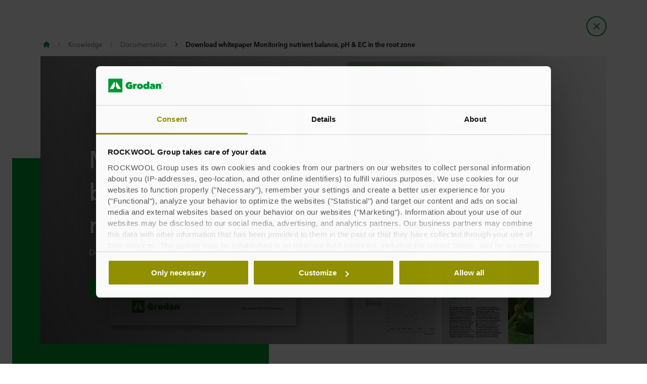

--- FILE ---
content_type: text/html; charset=utf-8
request_url: https://www.grodan.com/global/knowledge/documentation/download-whitepaper-monitoring-nutrient-balance-ph--ec-in-the-root-zone/
body_size: 57156
content:




<!DOCTYPE html>
<html lang=en class="no-js site-grodan">

	<script>window.appInsightsKey='0cd4e303-c906-4a40-af3f-d31276bd5d38'</script>

<head>

	<meta charset=utf-8>
	<meta name=viewport content="width=device-width, initial-scale=1.0, shrink-to-fit=no, viewport-fit=cover">
	<meta name=format-detection content="telephone=no">
	<meta http-equiv=X-UA-Compatible content="IE=edge">
	
	
		<link rel=preconnect href=https://p-cdn.grodan.com>
		<link rel=dns-prefetch href=https://p-cdn.grodan.com>
		<link rel=preconnect href=https://munchkin.marketo.net>
		<link rel=dns-prefetch href=https://munchkin.marketo.net>
	<link rel=preconnect href=https://consent.cookiebot.com>
	<link rel=dns-prefetch href=https://consent.cookiebot.com>




		<link rel=canonical href="https://www.grodan.com/global/knowledge/documentation/download-whitepaper-monitoring-nutrient-balance-ph--ec-in-the-root-zone/">
	<link rel="shortcut icon" href=https://p-cdn.grodan.com/dist/assets/images/favicon/grodan/favicon.ico>
	<link rel=icon sizes="16x16 32x32 64x64" href=https://p-cdn.grodan.com/dist/assets/images/favicon/grodan/favicon.ico>
	<link rel=icon type=image/png sizes=196x196 href=https://p-cdn.grodan.com/dist/assets/images/favicon/grodan/favicon-192.png>
	<link rel=icon type=image/png sizes=160x160 href=https://p-cdn.grodan.com/dist/assets/images/favicon/grodan/favicon-160.png>
	<link rel=icon type=image/png sizes=96x96 href=https://p-cdn.grodan.com/dist/assets/images/favicon/grodan/favicon-96.png>
	<link rel=icon type=image/png sizes=64x64 href=https://p-cdn.grodan.com/dist/assets/images/favicon/grodan/favicon-64.png>
	<link rel=icon type=image/png sizes=32x32 href=https://p-cdn.grodan.com/dist/assets/images/favicon/grodan/favicon-32.png>
	<link rel=icon type=image/png sizes=16x16 href=https://p-cdn.grodan.com/dist/assets/images/favicon/grodan/favicon-16.png>
	<link rel=apple-touch-icon href=https://p-cdn.grodan.com/dist/assets/images/favicon/grodan/favicon-57.png>
	<link rel=apple-touch-icon sizes=114x114 href=https://p-cdn.grodan.com/dist/assets/images/favicon/grodan/favicon-114.png>
	<link rel=apple-touch-icon sizes=72x72 href=https://p-cdn.grodan.com/dist/assets/images/favicon/grodan/favicon-72.png>
	<link rel=apple-touch-icon sizes=144x144 href=https://p-cdn.grodan.com/dist/assets/images/favicon/grodan/favicon-144.png>
	<link rel=apple-touch-icon sizes=60x60 href=https://p-cdn.grodan.com/dist/assets/images/favicon/grodan/favicon-60.png>
	<link rel=apple-touch-icon sizes=120x120 href=https://p-cdn.grodan.com/dist/assets/images/favicon/grodan/favicon-120.png>
	<link rel=apple-touch-icon sizes=76x76 href=https://p-cdn.grodan.com/dist/assets/images/favicon/grodan/favicon-76.png>
	<link rel=apple-touch-icon sizes=152x152 href=https://p-cdn.grodan.com/dist/assets/images/favicon/grodan/favicon-152.png>
	<link rel=apple-touch-icon sizes=180x180 href=https://p-cdn.grodan.com/dist/assets/images/favicon/grodan/favicon-180.png>

<link rel=preload href=https://p-cdn.grodan.com/dist/styles/style-grodan.3ae96d75dc9e0438f5c8.css as=style>
<link rel=preload href=https://p-cdn.grodan.com/dist/styles/organisms/O3-hero.9a5de2fc72615656a5d5.css as=style>
<link rel=preload href=https://p-cdn.grodan.com/dist/styles/organisms/O11-text-content-block.022e1577807bae31f7f9.css as=style>
<link rel=preload href=https://p-cdn.grodan.com/dist/styles/organisms/O11-TitleBlock.e0db4f4c8f6b3803ebb4.css as=style>
<link rel=preload href=https://p-cdn.grodan.com/dist/styles/organisms/O47-DisplaceSlider.67e0749c42ee61fca645.css as=style>
<link rel=preload href=https://p-cdn.grodan.com/dist/styles/organisms/O34-content-teaser-card.0df1d3ef90a6cbf512cd.css as=style>
<link rel=preload href=https://p-cdn.grodan.com/dist/styles/organisms/O44-media-library-card.fca7217bf90aea82634f.css as=style>
<link rel=preload href=https://p-cdn.grodan.com/dist/styles/organisms/BaseCard.69728e027caea4cb004a.css as=style>
<link rel=preload href=https://p-cdn.grodan.com/dist/styles/organisms/O91-compare-products-collector.b9fb72aee56593f249b7.css as=style>
<link rel=preload href=https://p-cdn.grodan.com/dist/styles/organisms/O23-tabs.8652d73969fd7187f02e.css as=style>
<link rel=preload href=https://p-cdn.grodan.com/dist/styles/organisms/privacy-statement.eb06e0f58e1d21dd63de.css as=style>
<link rel=preload href=https://p-cdn.grodan.com/dist/styles/organisms/O1-Header.44db7fe824598cf5301a.css as=style>
<link rel=preload href=https://p-cdn.grodan.com/dist/styles/organisms/O1-main-header.98292ff84bc93022162c.css as=style>

	<link href=https://p-cdn.grodan.com/dist/styles/style-grodan.3ae96d75dc9e0438f5c8.css rel=stylesheet>
<link href=https://p-cdn.grodan.com/dist/styles/organisms/O3-hero.9a5de2fc72615656a5d5.css rel=stylesheet>
<link href=https://p-cdn.grodan.com/dist/styles/organisms/O11-text-content-block.022e1577807bae31f7f9.css rel=stylesheet>
<link href=https://p-cdn.grodan.com/dist/styles/organisms/O11-TitleBlock.e0db4f4c8f6b3803ebb4.css rel=stylesheet>
<link href=https://p-cdn.grodan.com/dist/styles/organisms/O47-DisplaceSlider.67e0749c42ee61fca645.css rel=stylesheet>
<link href=https://p-cdn.grodan.com/dist/styles/organisms/O34-content-teaser-card.0df1d3ef90a6cbf512cd.css rel=stylesheet>
<link href=https://p-cdn.grodan.com/dist/styles/organisms/O44-media-library-card.fca7217bf90aea82634f.css rel=stylesheet>
<link href=https://p-cdn.grodan.com/dist/styles/organisms/BaseCard.69728e027caea4cb004a.css rel=stylesheet>
<link href=https://p-cdn.grodan.com/dist/styles/organisms/O91-compare-products-collector.b9fb72aee56593f249b7.css rel=stylesheet>
<link href=https://p-cdn.grodan.com/dist/styles/organisms/O23-tabs.8652d73969fd7187f02e.css rel=stylesheet>
<link href=https://p-cdn.grodan.com/dist/styles/organisms/privacy-statement.eb06e0f58e1d21dd63de.css rel=stylesheet>
<link href=https://p-cdn.grodan.com/dist/styles/organisms/O1-Header.44db7fe824598cf5301a.css rel=stylesheet>
<link href=https://p-cdn.grodan.com/dist/styles/organisms/O1-main-header.98292ff84bc93022162c.css rel=stylesheet>




	

	
	<link rel=preload href=https://p-cdn.grodan.com/dist/assets/fonts/9cb0c1f6-be56-4170-bb5d-4ffeb761718c.woff2 as=font type=font/woff2 crossorigin=anonymous>
	<link rel=preload href=https://p-cdn.grodan.com/dist/assets/fonts/56278f56-a7d4-406a-a879-ee5e952e9f2a.woff2 as=font type=font/woff2 crossorigin=anonymous>
	<link rel=preload href=https://p-cdn.grodan.com/dist/assets/fonts/b0f4e360-530c-4551-aaa0-88ef1afb7d10.woff2 as=font type=font/woff2 crossorigin=anonymous>
	<link rel=preload href=https://p-cdn.grodan.com/dist/assets/fonts/9380e458-b9ca-4579-97cf-ca21b5ef5efa.woff2 as=font type=font/woff2 crossorigin=anonymous>
	<link rel=preload href=https://p-cdn.grodan.com/dist/assets/fonts/avenirnextworldregular_normal_normal.woff as=font type=font/woff crossorigin=anonymous>
	<link rel=preload href=https://p-cdn.grodan.com/dist/assets/fonts/avenirnextworldregular_normal_normal.woff2 as=font type=font/woff2 crossorigin=anonymous>
	<link rel=preload href=https://p-cdn.grodan.com/dist/assets/fonts/avenirnextworldmedium_normal_normal.woff as=font type=font/woff crossorigin=anonymous>
	<link rel=preload href=https://p-cdn.grodan.com/dist/assets/fonts/avenirnextworldmedium_normal_normal.woff2 as=font type=font/woff2 crossorigin=anonymous>
	<link rel=preload href=https://p-cdn.grodan.com/dist/assets/fonts/avenirnextworldbold_normal_normal.woff as=font type=font/woff crossorigin=anonymous>
	<link rel=preload href=https://p-cdn.grodan.com/dist/assets/fonts/avenirnextworldbold_normal_normal.woff2 as=font type=font/woff2 crossorigin=anonymous>

	
<link rel=preload href="https://img.rockwool.com/https%3A%2F%2Fbrandcommunity.rockwool.com%2Fasset%2F-HY5I7JEMfBimf4hj8ElSg?ar=1%3A1&amp;fit=crop&amp;w=500&amp;rect=0.146522%2C0.0000%2C1240%2C1240&amp;auto=format&amp;s=aaf13bca01b3c48a015c3aabf47b506c" as=image media="(max-width: 767px)">
<link rel=preload href="https://img.rockwool.com/https%3A%2F%2Fbrandcommunity.rockwool.com%2Fasset%2F-HY5I7JEMfBimf4hj8ElSg?ar=16%3A9&amp;fit=crop&amp;w=820&amp;rect=0.0000%2C0.102419%2C1754%2C985&amp;auto=format&amp;s=fed61db635043fef3e0f5d3907e2a1d2" as=image media="(min-width: 767.1px) and (max-width: 1199.9px)">
<link rel=preload href="https://img.rockwool.com/https%3A%2F%2Fbrandcommunity.rockwool.com%2Fasset%2F-HY5I7JEMfBimf4hj8ElSg?ar=16%3A9&amp;fit=crop&amp;w=1120&amp;rect=0.0000%2C0.102419%2C1754%2C985&amp;auto=format&amp;s=f90d9e060588e8ff15017eb9043ff7c6" as=image media="(min-width: 1200px)">
<script>!function(T,l,y){var S=T.location,k="script",D="instrumentationKey",C="ingestionendpoint",I="disableExceptionTracking",E="ai.device.",b="toLowerCase",w="crossOrigin",N="POST",e="appInsightsSDK",t=y.name||"appInsights";(y.name||T[e])&&(T[e]=t);var n=T[t]||function(d){var g=!1,f=!1,m={initialize:!0,queue:[],sv:"5",version:2,config:d};function v(e,t){var n={},a="Browser";return n[E+"id"]=a[b](),n[E+"type"]=a,n["ai.operation.name"]=S&&S.pathname||"_unknown_",n["ai.internal.sdkVersion"]="javascript:snippet_"+(m.sv||m.version),{time:function(){var e=new Date;function t(e){var t=""+e;return 1===t.length&&(t="0"+t),t}return e.getUTCFullYear()+"-"+t(1+e.getUTCMonth())+"-"+t(e.getUTCDate())+"T"+t(e.getUTCHours())+":"+t(e.getUTCMinutes())+":"+t(e.getUTCSeconds())+"."+((e.getUTCMilliseconds()/1e3).toFixed(3)+"").slice(2,5)+"Z"}(),iKey:e,name:"Microsoft.ApplicationInsights."+e.replace(/-/g,"")+"."+t,sampleRate:100,tags:n,data:{baseData:{ver:2}}}}var h=d.url||y.src;if(h){function a(e){var t,n,a,i,r,o,s,c,u,p,l;g=!0,m.queue=[],f||(f=!0,t=h,s=function(){var e={},t=d.connectionString;if(t)for(var n=t.split(";"),a=0;a<n.length;a++){var i=n[a].split("=");2===i.length&&(e[i[0][b]()]=i[1])}if(!e[C]){var r=e.endpointsuffix,o=r?e.location:null;e[C]="https://"+(o?o+".":"")+"dc."+(r||"services.visualstudio.com")}return e}(),c=s[D]||d[D]||"",u=s[C],p=u?u+"/v2/track":d.endpointUrl,(l=[]).push((n="SDK LOAD Failure: Failed to load Application Insights SDK script (See stack for details)",a=t,i=p,(o=(r=v(c,"Exception")).data).baseType="ExceptionData",o.baseData.exceptions=[{typeName:"SDKLoadFailed",message:n.replace(/\./g,"-"),hasFullStack:!1,stack:n+"\nSnippet failed to load ["+a+"] -- Telemetry is disabled\nHelp Link: https://go.microsoft.com/fwlink/?linkid=2128109\nHost: "+(S&&S.pathname||"_unknown_")+"\nEndpoint: "+i,parsedStack:[]}],r)),l.push(function(e,t,n,a){var i=v(c,"Message"),r=i.data;r.baseType="MessageData";var o=r.baseData;return o.message='AI (Internal): 99 message:"'+("SDK LOAD Failure: Failed to load Application Insights SDK script (See stack for details) ("+n+")").replace(/\"/g,"")+'"',o.properties={endpoint:a},i}(0,0,t,p)),function(e,t){if(JSON){var n=T.fetch;if(n&&!y.useXhr)n(t,{method:N,body:JSON.stringify(e),mode:"cors"});else if(XMLHttpRequest){var a=new XMLHttpRequest;a.open(N,t),a.setRequestHeader("Content-type","application/json"),a.send(JSON.stringify(e))}}}(l,p))}function i(e,t){f||setTimeout(function(){!t&&m.core||a()},500)}var e=function(){var n=l.createElement(k);n.src=h;var e=y[w];return!e&&""!==e||"undefined"==n[w]||(n[w]=e),n.onload=i,n.onerror=a,n.onreadystatechange=function(e,t){"loaded"!==n.readyState&&"complete"!==n.readyState||i(0,t)},n}();y.ld<0?l.getElementsByTagName("head")[0].appendChild(e):setTimeout(function(){l.getElementsByTagName(k)[0].parentNode.appendChild(e)},y.ld||0)}try{m.cookie=l.cookie}catch(p){}function t(e){for(;e.length;)!function(t){m[t]=function(){var e=arguments;g||m.queue.push(function(){m[t].apply(m,e)})}}(e.pop())}var n="track",r="TrackPage",o="TrackEvent";t([n+"Event",n+"PageView",n+"Exception",n+"Trace",n+"DependencyData",n+"Metric",n+"PageViewPerformance","start"+r,"stop"+r,"start"+o,"stop"+o,"addTelemetryInitializer","setAuthenticatedUserContext","clearAuthenticatedUserContext","flush"]),m.SeverityLevel={Verbose:0,Information:1,Warning:2,Error:3,Critical:4};var s=(d.extensionConfig||{}).ApplicationInsightsAnalytics||{};if(!0!==d[I]&&!0!==s[I]){var c="onerror";t(["_"+c]);var u=T[c];T[c]=function(e,t,n,a,i){var r=u&&u(e,t,n,a,i);return!0!==r&&m["_"+c]({message:e,url:t,lineNumber:n,columnNumber:a,error:i}),r},d.autoExceptionInstrumented=!0}return m}(y.cfg);function a(){y.onInit&&y.onInit(n)}(T[t]=n).queue&&0===n.queue.length?(n.queue.push(a),n.trackPageView({})):a()}(window,document,{src:"https://js.monitor.azure.com/scripts/b/ai.2.gbl.min.js",crossOrigin:"anonymous",cfg:{connectionString:'InstrumentationKey=0cd4e303-c906-4a40-af3f-d31276bd5d38;IngestionEndpoint=https://northeurope-2.in.applicationinsights.azure.com/;LiveEndpoint=https://northeurope.livediagnostics.monitor.azure.com/;ApplicationId=fb94f19d-7142-4209-bc35-faac809aab24',disableCookiesUsage:false}});</script>

	

	<title>Monitoring nutrient balance, pH &amp; EC in the root zone | Whitepaper</title>
	<meta name=description content="Grodan's stone wool substrates provide growers with control over nutrient composition, supporting constant changes in uptake.">
	<meta name=twitter:card content=summary_large_image>
	<meta name=twitter:site content=@ROCKWOOLInt>
	<meta property=og:title content="Monitoring nutrient balance, pH &amp; EC in the root zone | Whitepaper">
	<meta property=og:description content="Grodan's stone wool substrates provide growers with control over nutrient composition, supporting constant changes in uptake.">
	<meta property=og:url content="https://www.grodan.com/global/knowledge/documentation/download-whitepaper-monitoring-nutrient-balance-ph--ec-in-the-root-zone/">
	<meta property=og:image content="https://img.rockwool.com/https%3A%2F%2Fbrandcommunity.rockwool.com%2Fasset%2F-HY5I7JEMfBimf4hj8ElSg?auto=format&amp;s=909a115c85129c4ab6a5ce7fd3dc0ae0">
	<meta property=og:image:alt content="20200312 GR ILL 5051">
	<meta property=og:type content=website>
	<meta property=fb:app_id>
	<meta name=taxonomies content="">
	<script>window.publicPath='https://p-cdn.grodan.com/dist/';window.languageCode='en-GU';window.searchApi={languageCode:'en',site:'Grodan',culture:'en-GU',apiUrl:'https://searchserver.rockwoolgroup.com/',searchPage:'https://www.grodan.com/global/search/',unitSystem:'Metric'};window.currentBrand='grodan';window.domain='https://www.grodan.com/global/';window.templateData=[];window.isJsAnimationForMobilesEnabled='false';window.chatbotSettings={"chatbotId":"3a7987cf-3d74-47e6-8ae6-2114556c69b4","delayTime":0,"enableNotification":false,"notificationTime":0,"popupMessage":"What kind of information are you looking for? Let´s have a chat","refValueDefault":"189674","refValueOfPage":null,"webchatKey":"63eb3aed-6840-47c6-8550-9e5c754adc8a","openChatbotOnLoad":false,"openChatOnMessageSent":false,"inactivityModuleId":null,"enableInactivityTimer":false,"inactivityMessageDelayInMs":30000};window.twentythreeDomain='v76ujlxm.videomarketingplatform.co';window.languageTwoLettersCode='en';var getJSON=function(url,successHandler,errorHandler){var xhr=typeof XMLHttpRequest!='undefined'?new XMLHttpRequest():new ActiveXObject('Microsoft.XMLHTTP');xhr.open('get',url,true);xhr.onreadystatechange=function(){var status;var data;if(xhr.readyState==4){status=xhr.status;if(status==200){data=JSON.parse(xhr.responseText);successHandler&&successHandler(data);}else{errorHandler&&errorHandler(status);}}};xhr.send();};</script>


	<script type=application/ld+json>
		{
		"@context": "http://schema.org/",
		"@type": "WebSite",
		"name": "Grodan",
		"url": "https://www.grodan.com/global/",
		"potentialAction": {
		"@type": "SearchAction",
		"target": "https://www.grodan.com/global/search/?q={search_term_string}",
		"query-input": "required name=search_term_string"
		}
		}
	</script>
	<script type=application/ld+json>
		{
		"@context": "http://schema.org",
		"@type": "BreadcrumbList",
		"itemListElement": [{"@type":"ListItem","position":1,"name":"Grodan","item":"https://www.grodan.com/global/"},{"@type":"ListItem","position":2,"name":"Knowledge","item":"https://www.grodan.com/global/knowledge/"},{"@type":"ListItem","position":3,"name":"Documentation","item":"https://www.grodan.com/global/knowledge/documentation/"},{"@type":"ListItem","position":4,"name":"Download whitepaper Monitoring nutrient balance, pH & EC in the root zone","item":"https://www.grodan.com/global/knowledge/documentation/download-whitepaper-monitoring-nutrient-balance-ph--ec-in-the-root-zone/"}]
		}
	</script>

		<script async>(function(i,s,o,g,r,a,m){i['GoogleAnalyticsObject']=r;i[r]=i[r]||function(){(i[r].q=i[r].q||[]).push(arguments)},i[r].l=1*new Date();a=s.createElement(o),m=s.getElementsByTagName(o)[0];a.async=1;a.src=g;m.parentNode.insertBefore(a,m)})(window,document,'script','https://www.google-analytics.com/analytics.js','ga');ga('create','UA-109783335-5','auto');</script>


	<script async>window.dataLayer=window.dataLayer||[];var marketoScriptsUrl="go.rockwool.com";var marketoMunchkinId="197-QUE-642";var marketoMunchkinWorkspaceId='j0hQedjOKwEI';var xTaxonomy=null;var xDomains=[];window.dataLayer.push({"event":"pageInformation","pageTypeName":"(T1) Standard Content Page"});window.addEventListener('load',function(){(function(w,d,s,l,i){w[l]=w[l]||[];w[l].push({'gtm.start':new Date().getTime(),event:'gtm.js'});var f=d.getElementsByTagName(s)[0],j=d.createElement(s),dl=l!='dataLayer'?'&l='+l:'';j.async=true;j.src='https://www.googletagmanager.com/gtm.js?id='+i+dl;f.parentNode.insertBefore(j,f);})(window,document,'script','dataLayer','GTM-WRTC23Q');})
window.marketoFormsSrc="//go.rockwool.com/js/forms2/js/forms2.min.js";window.isMarketoFormsLoaded=false;</script>

	<script>window.checkoutData={formId:'5518',formName:'Contact form',checkout:'Checkout',yourOrder:'Your Order',yourInformation:'Your Information',back:'Back',cancel:'Cancel',quantity:'Quantity',remove:'Remove',emptyBasket:'Your basket is empty',emptyBasketText:'Please add at least one item',continue:'Continue browsing',orderComplete:'Thank you for your order',orderCompleteText:'You will receive an email about your order',orderSampleHeading:'Add sample to basket',orderSampleEdgeText:'Edge',orderSampleColor:'Color',orderSampleBtnText:'Add to basket',selectEdgePlaceholder:'Select an edge',selectColorPlaceholder:'Select a color'};</script>


			<script>window.marketoMunchkinScriptUrl='https://munchkin.marketo.net/munchkin.js';</script>

	

		<script>window.cdnBaseUrl='https://p-cdn.grodan.com'</script>




<body data-enable-single-signup-documents-download=true>
<div class="react-container" data-component-name="ModalDisplaySequence" data-component-props="{&quot;componentName&quot;:&quot;ModalDisplaySequence&quot;,&quot;showCountryRedirectPopup&quot;:false,&quot;showPrivacyStatementPopup&quot;:false,&quot;countryRedirectProps&quot;:{&quot;componentName&quot;:&quot;CountryRedirect&quot;,&quot;pageId&quot;:409673,&quot;providerName&quot;:null,&quot;countryCode&quot;:&quot;en-GU&quot;,&quot;brand&quot;:&quot;Grodan&quot;,&quot;type&quot;:0,&quot;disableOnPageLoad&quot;:false},&quot;privacyStatementProps&quot;:{&quot;componentName&quot;:&quot;PrivacyStatement&quot;,&quot;text&quot;:null,&quot;brandLogo&quot;:&quot;&lt;svg version=\&quot;1.0\&quot; id=\&quot;Layer_1\&quot; xmlns=\&quot;http://www.w3.org/2000/svg\&quot; xmlns:xlink=\&quot;http://www.w3.org/1999/xlink\&quot; x=\&quot;0px\&quot; y=\&quot;0px\&quot; viewBox=\&quot;0 0 592.2 153.1\&quot; style=\&quot;enable-background:new 0 0 592.2 153.1;\&quot; xml:space=\&quot;preserve\&quot;&gt; &lt;g&gt;&lt;g&gt;\t&lt;g&gt;&lt;path fill=\&quot;#009933\&quot; d=\&quot;M230.9,116.7c-6,0-11.6-0.9-16.8-2.8c-5.1-1.9-9.6-4.6-13.4-8c-3.8-3.5-6.7-7.7-8.9-12.7\tc-2.2-5-3.2-10.5-3.2-16.6c0-6.1,1.1-11.7,3.2-16.6s5.1-9.2,8.8-12.7c3.7-3.5,8.1-6.2,13.2-8.2c5-1.9,10.4-2.9,16.2-2.9\tc6,0,11.6,1,17,2.9c5.4,1.9,9.7,4.6,13.1,8l-15,18c-1.6-1.9-3.5-3.4-5.6-4.5c-2.2-1.1-4.8-1.7-8-1.7c-2.1,0-4.1,0.4-6.1,1.2\tc-2,0.8-3.7,2-5.2,3.6c-1.5,1.5-2.7,3.4-3.7,5.6c-0.9,2.2-1.4,4.6-1.4,7.2c0,5.3,1.4,9.7,4.2,13c2.8,3.3,7.2,5,13.3,5\tc1.1,0,2.2-0.1,3.3-0.3c1.1-0.2,2-0.4,2.7-0.8v-5.8h-12.3V67.4h35.1v41.8c-1.8,1.1-3.9,2.1-6.2,3c-2.3,0.9-4.8,1.7-7.4,2.3\tc-2.6,0.6-5.4,1.2-8.3,1.6C236.6,116.5,233.7,116.7,230.9,116.7z\&quot;/&gt;&lt;path fill=\&quot;#009933\&quot; d=\&quot;M268.5,57.9h24v6.5h0.2c1.2-2.3,3-4.2,5.5-5.7c2.4-1.5,5.2-2.3,8.5-2.3c1.9,0,3.5,0.2,4.7,0.5l-1.9,21.2\tc-0.8-0.2-1.7-0.4-2.6-0.5c-1-0.1-1.9-0.2-2.6-0.2c-3.2,0-5.8,0.9-7.8,2.8c-1.9,1.9-2.9,4.2-2.9,6.9v27.5h-24.9V57.9z\&quot;/&gt;&lt;path fill=\&quot;#009933\&quot; d=\&quot;M377,86.1c0,4.9-0.9,9.2-2.6,13.1c-1.8,3.8-4.1,7-7.1,9.7c-3,2.6-6.4,4.6-10.4,6c-3.9,1.4-8,2.1-12.4,2.1\tc-4.2,0-8.3-0.7-12.3-2.1c-3.9-1.4-7.4-3.4-10.3-6c-3-2.6-5.3-5.8-7.1-9.7c-1.8-3.8-2.6-8.2-2.6-13.1c0-4.8,0.9-9.1,2.6-12.9\tc1.8-3.8,4.1-7,7.1-9.6c2.9-2.6,6.4-4.5,10.3-5.9c3.9-1.3,8-2,12.3-2c4.3,0,8.4,0.7,12.4,2c3.9,1.3,7.4,3.3,10.4,5.9\tc3,2.6,5.4,5.8,7.1,9.6C376.1,77,377,81.3,377,86.1z M344.5,76.8c-2.7,0-4.9,0.9-6.6,2.8c-1.7,1.9-2.5,4.1-2.5,6.6\tc0,2.7,0.9,4.9,2.6,6.8c1.7,1.9,4,2.8,6.7,2.8c2.7,0,5-0.9,6.7-2.8c1.7-1.9,2.6-4.1,2.6-6.8c0-2.5-0.9-4.7-2.6-6.6\tC349.5,77.8,347.2,76.8,344.5,76.8z\&quot;/&gt;&lt;path fill=\&quot;#009933\&quot; d=\&quot;M380.9,86.1c0-3.7,0.6-7.3,1.7-10.8c1.1-3.5,2.8-6.7,4.9-9.5c2.2-2.8,4.9-5.1,8.1-6.8\tc3.2-1.7,7-2.6,11.2-2.6c2.7,0,5.5,0.5,8.2,1.6c2.7,1,4.9,2.5,6.6,4.5h0.2V33.1h24.9v81.6h-22.4v-5.9h-0.2\tc-1.7,2.3-4.1,4.1-7.2,5.5c-3.2,1.3-6.5,2-10,2c-4.2,0-8-0.9-11.2-2.6c-3.2-1.7-5.9-4-8.1-6.9s-3.8-6.1-4.9-9.7\tC381.5,93.5,380.9,89.9,380.9,86.1z M404,86.1c0,2.7,0.8,5,2.4,6.9c1.6,1.8,3.9,2.8,6.9,2.8c2.9,0,5.3-0.9,7.1-2.8\tc1.8-1.9,2.6-4.1,2.6-6.8c0-2.5-0.9-4.7-2.6-6.6c-1.8-1.9-4.1-2.8-7.1-2.8c-3,0-5.3,0.9-6.9,2.8C404.8,81.4,404,83.6,404,86.1z\&quot;\t/&gt;&lt;path fill=\&quot;#009933\&quot; d=\&quot;M485,78.7c0-1.7-0.6-3-1.8-3.8c-1.2-0.8-2.8-1.2-4.7-1.2c-2.3,0-4.5,0.5-6.5,1.5c-2.1,1-3.9,2.1-5.5,3.4\tl-12.4-12.3c3.5-3.3,7.6-5.9,12.3-7.7c4.7-1.8,9.6-2.7,14.7-2.7c5.4,0,9.9,0.8,13.4,2.3c3.5,1.5,6.3,3.6,8.4,6.3\tc2.1,2.7,3.5,5.8,4.3,9.3c0.8,3.5,1.2,7.3,1.2,11.2v29.9h-22.6v-4.5h-0.2c-1.4,2.2-3.5,3.7-6.2,4.6c-2.7,0.9-5.3,1.4-7.8,1.4\tc-2.2,0-4.5-0.3-6.9-1c-2.3-0.6-4.5-1.7-6.4-3.1c-1.9-1.4-3.5-3.3-4.7-5.6c-1.2-2.3-1.8-5.1-1.8-8.5c0-4,1-7.2,3.1-9.7\tc2.1-2.5,4.7-4.4,7.8-5.8c3.2-1.4,6.7-2.4,10.6-2.9c3.9-0.5,7.8-0.8,11.5-0.8V78.7z M485.2,91.2c-3.7,0-6.6,0.4-8.8,1.2\tc-2.2,0.8-3.3,2.3-3.3,4.4c0,0.8,0.2,1.5,0.5,2c0.4,0.5,0.8,1,1.4,1.3c0.6,0.4,1.2,0.6,1.9,0.8c0.7,0.2,1.3,0.3,1.9,0.3\tc2.4,0,4.3-0.8,5.7-2.3c1.4-1.5,2.2-3.5,2.2-5.8v-1.9H485.2z\&quot;/&gt;&lt;path fill=\&quot;#009933\&quot; d=\&quot;M515.7,57.9H540v6.3h0.2c1.4-2.1,3.6-3.9,6.4-5.5c2.8-1.5,6.1-2.3,9.7-2.3c3.9,0,7.2,0.7,9.8,2.2\tc2.6,1.4,4.7,3.3,6.2,5.6c1.5,2.3,2.6,4.8,3.2,7.6c0.6,2.8,0.9,5.6,0.9,8.4v34.5h-24.9V84.5c0-2.9-0.5-4.9-1.3-6\tc-0.9-1.1-2.2-1.7-4-1.7c-1.7,0-3,0.7-4.1,2c-1,1.3-1.6,3.3-1.6,5.8v30.2h-24.9V57.9z\&quot;/&gt;\t&lt;/g&gt;\t&lt;g&gt;&lt;rect fill=\&quot;#009933\&quot; width=\&quot;153.1\&quot; height=\&quot;153.1\&quot;/&gt;&lt;g&gt;\t&lt;polygon fill=\&quot;#FFFFFF\&quot; points=\&quot;70.8,38.3 61.2,38.3 15.3,114.8 53.6,114.8 70.8,86.1\t\&quot;/&gt;\t&lt;polygon fill=\&quot;#FFFFFF\&quot; points=\&quot;91.9,38.3 82.3,38.3 82.3,86.1 99.5,114.8 137.8,114.8\t\&quot;/&gt;&lt;/g&gt;\t&lt;/g&gt;&lt;/g&gt;&lt;path fill=\&quot;#009933\&quot; d=\&quot;M573.8,50.1c0-1.3,0.2-2.5,0.7-3.7c0.5-1.1,1.2-2.1,2-2.9c0.8-0.8,1.8-1.5,2.9-1.9c1.1-0.5,2.3-0.7,3.6-0.7\tc1.2,0,2.4,0.2,3.6,0.7c1.1,0.5,2.1,1.1,2.9,1.9c0.8,0.8,1.5,1.8,2,2.9c0.5,1.1,0.7,2.3,0.7,3.6c0,1.3-0.2,2.5-0.7,3.7\tc-0.5,1.1-1.2,2.1-2,2.9c-0.8,0.8-1.8,1.5-2.9,1.9c-1.1,0.5-2.3,0.7-3.6,0.7c-1.3,0-2.5-0.2-3.6-0.7c-1.1-0.5-2.1-1.1-2.9-1.9\tc-0.8-0.8-1.5-1.8-2-2.9C574,52.6,573.8,51.4,573.8,50.1z M575.3,50.1c0,1.1,0.2,2.1,0.6,3.1c0.4,0.9,1,1.8,1.7,2.5\tc0.7,0.7,1.5,1.2,2.5,1.6c0.9,0.4,1.9,0.6,3,0.6c1.1,0,2.1-0.2,3-0.6c0.9-0.4,1.8-1,2.5-1.7c0.7-0.7,1.3-1.5,1.7-2.5\tc0.4-1,0.6-2,0.6-3.1c0-1.1-0.2-2.1-0.6-3.1c-0.4-1-1-1.8-1.7-2.5s-1.5-1.2-2.5-1.6c-0.9-0.4-1.9-0.6-3-0.6c-1.1,0-2.1,0.2-3,0.6\tc-0.9,0.4-1.8,1-2.5,1.6c-0.7,0.7-1.3,1.5-1.7,2.5C575.5,48,575.3,49,575.3,50.1z M579.6,44.9h3.9c1.3,0,2.2,0.2,2.8,0.7\tc0.6,0.5,0.9,1.3,0.9,2.3c0,1-0.3,1.6-0.8,2.1c-0.5,0.4-1.2,0.7-2,0.8l3.1,4.7h-1.6l-2.9-4.5h-1.9v4.5h-1.5V44.9z M581.1,49.6h1.8\tc0.4,0,0.7,0,1.1,0c0.3,0,0.7-0.1,0.9-0.2s0.5-0.3,0.6-0.5c0.2-0.2,0.2-0.6,0.2-1c0-0.4-0.1-0.7-0.2-0.9c-0.1-0.2-0.3-0.4-0.6-0.5\tc-0.2-0.1-0.5-0.2-0.8-0.2c-0.3,0-0.6,0-0.8,0h-2.3V49.6z\&quot;/&gt; &lt;/g&gt; &lt;/svg&gt; &quot;,&quot;closeButtonText&quot;:null}}" data-use-redux="False"></div><div class="react-container" data-component-name="ModalDisplaySequence" data-component-props="{&quot;componentName&quot;:&quot;ModalDisplaySequence&quot;,&quot;showCountryRedirectPopup&quot;:false,&quot;showPrivacyStatementPopup&quot;:false,&quot;countryRedirectProps&quot;:{&quot;componentName&quot;:&quot;CountryRedirect&quot;,&quot;pageId&quot;:409673,&quot;providerName&quot;:null,&quot;countryCode&quot;:&quot;en-GU&quot;,&quot;brand&quot;:&quot;Grodan&quot;,&quot;type&quot;:1,&quot;disableOnPageLoad&quot;:false},&quot;privacyStatementProps&quot;:null}" data-use-redux="False"></div>
		
		<noscript>
			<iframe title=gtm src="https://www.googletagmanager.com/ns.html?id=GTM-WRTC23Q" height=0 width=0 style=display:none;visibility:hidden></iframe>
		</noscript>
		

	
	


<div class="react-container" data-component-name="Header" data-component-props="{&quot;componentName&quot;:&quot;Header&quot;,&quot;headerExtensions&quot;:&quot;&quot;,&quot;layoutStartPage&quot;:&quot;https://www.grodan.com/global/&quot;,&quot;brand&quot;:&quot;Grodan&quot;,&quot;brandLogo&quot;:&quot;grodan&quot;,&quot;minWidth&quot;:&quot;has-min-width&quot;,&quot;showSearchText&quot;:&quot;has-text&quot;,&quot;searchIcon&quot;:null,&quot;searchHeaderIconText&quot;:&quot;Search&quot;,&quot;isShowSearchText&quot;:true,&quot;showBasket&quot;:false,&quot;bucketIcon&quot;:null,&quot;orderItemsText&quot;:&quot;Order items&quot;,&quot;checkoutText&quot;:&quot;Checkout&quot;,&quot;checkMark&quot;:null,&quot;addedText&quot;:&quot;Added&quot;,&quot;hasPortalLinks&quot;:false,&quot;userIcon&quot;:null,&quot;searchPageUrl&quot;:&quot;/global/search/&quot;,&quot;inputPlaceholder&quot;:null,&quot;brandLogoSvg&quot;:&quot;&lt;svg version=\&quot;1.0\&quot; id=\&quot;Layer_1\&quot; xmlns=\&quot;http://www.w3.org/2000/svg\&quot; xmlns:xlink=\&quot;http://www.w3.org/1999/xlink\&quot; x=\&quot;0px\&quot; y=\&quot;0px\&quot; viewBox=\&quot;0 0 592.2 153.1\&quot; style=\&quot;enable-background:new 0 0 592.2 153.1;\&quot; xml:space=\&quot;preserve\&quot;&gt; &lt;g&gt;&lt;g&gt;\t&lt;g&gt;&lt;path fill=\&quot;#009933\&quot; d=\&quot;M230.9,116.7c-6,0-11.6-0.9-16.8-2.8c-5.1-1.9-9.6-4.6-13.4-8c-3.8-3.5-6.7-7.7-8.9-12.7\tc-2.2-5-3.2-10.5-3.2-16.6c0-6.1,1.1-11.7,3.2-16.6s5.1-9.2,8.8-12.7c3.7-3.5,8.1-6.2,13.2-8.2c5-1.9,10.4-2.9,16.2-2.9\tc6,0,11.6,1,17,2.9c5.4,1.9,9.7,4.6,13.1,8l-15,18c-1.6-1.9-3.5-3.4-5.6-4.5c-2.2-1.1-4.8-1.7-8-1.7c-2.1,0-4.1,0.4-6.1,1.2\tc-2,0.8-3.7,2-5.2,3.6c-1.5,1.5-2.7,3.4-3.7,5.6c-0.9,2.2-1.4,4.6-1.4,7.2c0,5.3,1.4,9.7,4.2,13c2.8,3.3,7.2,5,13.3,5\tc1.1,0,2.2-0.1,3.3-0.3c1.1-0.2,2-0.4,2.7-0.8v-5.8h-12.3V67.4h35.1v41.8c-1.8,1.1-3.9,2.1-6.2,3c-2.3,0.9-4.8,1.7-7.4,2.3\tc-2.6,0.6-5.4,1.2-8.3,1.6C236.6,116.5,233.7,116.7,230.9,116.7z\&quot;/&gt;&lt;path fill=\&quot;#009933\&quot; d=\&quot;M268.5,57.9h24v6.5h0.2c1.2-2.3,3-4.2,5.5-5.7c2.4-1.5,5.2-2.3,8.5-2.3c1.9,0,3.5,0.2,4.7,0.5l-1.9,21.2\tc-0.8-0.2-1.7-0.4-2.6-0.5c-1-0.1-1.9-0.2-2.6-0.2c-3.2,0-5.8,0.9-7.8,2.8c-1.9,1.9-2.9,4.2-2.9,6.9v27.5h-24.9V57.9z\&quot;/&gt;&lt;path fill=\&quot;#009933\&quot; d=\&quot;M377,86.1c0,4.9-0.9,9.2-2.6,13.1c-1.8,3.8-4.1,7-7.1,9.7c-3,2.6-6.4,4.6-10.4,6c-3.9,1.4-8,2.1-12.4,2.1\tc-4.2,0-8.3-0.7-12.3-2.1c-3.9-1.4-7.4-3.4-10.3-6c-3-2.6-5.3-5.8-7.1-9.7c-1.8-3.8-2.6-8.2-2.6-13.1c0-4.8,0.9-9.1,2.6-12.9\tc1.8-3.8,4.1-7,7.1-9.6c2.9-2.6,6.4-4.5,10.3-5.9c3.9-1.3,8-2,12.3-2c4.3,0,8.4,0.7,12.4,2c3.9,1.3,7.4,3.3,10.4,5.9\tc3,2.6,5.4,5.8,7.1,9.6C376.1,77,377,81.3,377,86.1z M344.5,76.8c-2.7,0-4.9,0.9-6.6,2.8c-1.7,1.9-2.5,4.1-2.5,6.6\tc0,2.7,0.9,4.9,2.6,6.8c1.7,1.9,4,2.8,6.7,2.8c2.7,0,5-0.9,6.7-2.8c1.7-1.9,2.6-4.1,2.6-6.8c0-2.5-0.9-4.7-2.6-6.6\tC349.5,77.8,347.2,76.8,344.5,76.8z\&quot;/&gt;&lt;path fill=\&quot;#009933\&quot; d=\&quot;M380.9,86.1c0-3.7,0.6-7.3,1.7-10.8c1.1-3.5,2.8-6.7,4.9-9.5c2.2-2.8,4.9-5.1,8.1-6.8\tc3.2-1.7,7-2.6,11.2-2.6c2.7,0,5.5,0.5,8.2,1.6c2.7,1,4.9,2.5,6.6,4.5h0.2V33.1h24.9v81.6h-22.4v-5.9h-0.2\tc-1.7,2.3-4.1,4.1-7.2,5.5c-3.2,1.3-6.5,2-10,2c-4.2,0-8-0.9-11.2-2.6c-3.2-1.7-5.9-4-8.1-6.9s-3.8-6.1-4.9-9.7\tC381.5,93.5,380.9,89.9,380.9,86.1z M404,86.1c0,2.7,0.8,5,2.4,6.9c1.6,1.8,3.9,2.8,6.9,2.8c2.9,0,5.3-0.9,7.1-2.8\tc1.8-1.9,2.6-4.1,2.6-6.8c0-2.5-0.9-4.7-2.6-6.6c-1.8-1.9-4.1-2.8-7.1-2.8c-3,0-5.3,0.9-6.9,2.8C404.8,81.4,404,83.6,404,86.1z\&quot;\t/&gt;&lt;path fill=\&quot;#009933\&quot; d=\&quot;M485,78.7c0-1.7-0.6-3-1.8-3.8c-1.2-0.8-2.8-1.2-4.7-1.2c-2.3,0-4.5,0.5-6.5,1.5c-2.1,1-3.9,2.1-5.5,3.4\tl-12.4-12.3c3.5-3.3,7.6-5.9,12.3-7.7c4.7-1.8,9.6-2.7,14.7-2.7c5.4,0,9.9,0.8,13.4,2.3c3.5,1.5,6.3,3.6,8.4,6.3\tc2.1,2.7,3.5,5.8,4.3,9.3c0.8,3.5,1.2,7.3,1.2,11.2v29.9h-22.6v-4.5h-0.2c-1.4,2.2-3.5,3.7-6.2,4.6c-2.7,0.9-5.3,1.4-7.8,1.4\tc-2.2,0-4.5-0.3-6.9-1c-2.3-0.6-4.5-1.7-6.4-3.1c-1.9-1.4-3.5-3.3-4.7-5.6c-1.2-2.3-1.8-5.1-1.8-8.5c0-4,1-7.2,3.1-9.7\tc2.1-2.5,4.7-4.4,7.8-5.8c3.2-1.4,6.7-2.4,10.6-2.9c3.9-0.5,7.8-0.8,11.5-0.8V78.7z M485.2,91.2c-3.7,0-6.6,0.4-8.8,1.2\tc-2.2,0.8-3.3,2.3-3.3,4.4c0,0.8,0.2,1.5,0.5,2c0.4,0.5,0.8,1,1.4,1.3c0.6,0.4,1.2,0.6,1.9,0.8c0.7,0.2,1.3,0.3,1.9,0.3\tc2.4,0,4.3-0.8,5.7-2.3c1.4-1.5,2.2-3.5,2.2-5.8v-1.9H485.2z\&quot;/&gt;&lt;path fill=\&quot;#009933\&quot; d=\&quot;M515.7,57.9H540v6.3h0.2c1.4-2.1,3.6-3.9,6.4-5.5c2.8-1.5,6.1-2.3,9.7-2.3c3.9,0,7.2,0.7,9.8,2.2\tc2.6,1.4,4.7,3.3,6.2,5.6c1.5,2.3,2.6,4.8,3.2,7.6c0.6,2.8,0.9,5.6,0.9,8.4v34.5h-24.9V84.5c0-2.9-0.5-4.9-1.3-6\tc-0.9-1.1-2.2-1.7-4-1.7c-1.7,0-3,0.7-4.1,2c-1,1.3-1.6,3.3-1.6,5.8v30.2h-24.9V57.9z\&quot;/&gt;\t&lt;/g&gt;\t&lt;g&gt;&lt;rect fill=\&quot;#009933\&quot; width=\&quot;153.1\&quot; height=\&quot;153.1\&quot;/&gt;&lt;g&gt;\t&lt;polygon fill=\&quot;#FFFFFF\&quot; points=\&quot;70.8,38.3 61.2,38.3 15.3,114.8 53.6,114.8 70.8,86.1\t\&quot;/&gt;\t&lt;polygon fill=\&quot;#FFFFFF\&quot; points=\&quot;91.9,38.3 82.3,38.3 82.3,86.1 99.5,114.8 137.8,114.8\t\&quot;/&gt;&lt;/g&gt;\t&lt;/g&gt;&lt;/g&gt;&lt;path fill=\&quot;#009933\&quot; d=\&quot;M573.8,50.1c0-1.3,0.2-2.5,0.7-3.7c0.5-1.1,1.2-2.1,2-2.9c0.8-0.8,1.8-1.5,2.9-1.9c1.1-0.5,2.3-0.7,3.6-0.7\tc1.2,0,2.4,0.2,3.6,0.7c1.1,0.5,2.1,1.1,2.9,1.9c0.8,0.8,1.5,1.8,2,2.9c0.5,1.1,0.7,2.3,0.7,3.6c0,1.3-0.2,2.5-0.7,3.7\tc-0.5,1.1-1.2,2.1-2,2.9c-0.8,0.8-1.8,1.5-2.9,1.9c-1.1,0.5-2.3,0.7-3.6,0.7c-1.3,0-2.5-0.2-3.6-0.7c-1.1-0.5-2.1-1.1-2.9-1.9\tc-0.8-0.8-1.5-1.8-2-2.9C574,52.6,573.8,51.4,573.8,50.1z M575.3,50.1c0,1.1,0.2,2.1,0.6,3.1c0.4,0.9,1,1.8,1.7,2.5\tc0.7,0.7,1.5,1.2,2.5,1.6c0.9,0.4,1.9,0.6,3,0.6c1.1,0,2.1-0.2,3-0.6c0.9-0.4,1.8-1,2.5-1.7c0.7-0.7,1.3-1.5,1.7-2.5\tc0.4-1,0.6-2,0.6-3.1c0-1.1-0.2-2.1-0.6-3.1c-0.4-1-1-1.8-1.7-2.5s-1.5-1.2-2.5-1.6c-0.9-0.4-1.9-0.6-3-0.6c-1.1,0-2.1,0.2-3,0.6\tc-0.9,0.4-1.8,1-2.5,1.6c-0.7,0.7-1.3,1.5-1.7,2.5C575.5,48,575.3,49,575.3,50.1z M579.6,44.9h3.9c1.3,0,2.2,0.2,2.8,0.7\tc0.6,0.5,0.9,1.3,0.9,2.3c0,1-0.3,1.6-0.8,2.1c-0.5,0.4-1.2,0.7-2,0.8l3.1,4.7h-1.6l-2.9-4.5h-1.9v4.5h-1.5V44.9z M581.1,49.6h1.8\tc0.4,0,0.7,0,1.1,0c0.3,0,0.7-0.1,0.9-0.2s0.5-0.3,0.6-0.5c0.2-0.2,0.2-0.6,0.2-1c0-0.4-0.1-0.7-0.2-0.9c-0.1-0.2-0.3-0.4-0.6-0.5\tc-0.2-0.1-0.5-0.2-0.8-0.2c-0.3,0-0.6,0-0.8,0h-2.3V49.6z\&quot;/&gt; &lt;/g&gt; &lt;/svg&gt; &quot;,&quot;navigation&quot;:{&quot;mainNavigationReactModel&quot;:{&quot;componentName&quot;:&quot;HeaderNavigation&quot;,&quot;homeLabel&quot;:&quot;Home&quot;,&quot;menuItems&quot;:[{&quot;title&quot;:&quot;Solutions&quot;,&quot;subMenuTitle&quot;:null,&quot;url&quot;:&quot;/global/solutions/&quot;,&quot;fullUrl&quot;:null,&quot;pageId&quot;:&quot;109297&quot;,&quot;isActive&quot;:false,&quot;isFolder&quot;:false,&quot;notRender&quot;:false,&quot;isOpenInNewTab&quot;:false,&quot;virtualPath&quot;:&quot;&quot;,&quot;children&quot;:[{&quot;title&quot;:&quot;Product overview&quot;,&quot;subMenuTitle&quot;:null,&quot;url&quot;:&quot;/global/solutions/product-overview/&quot;,&quot;fullUrl&quot;:null,&quot;pageId&quot;:&quot;170174&quot;,&quot;isActive&quot;:false,&quot;isFolder&quot;:false,&quot;notRender&quot;:false,&quot;isOpenInNewTab&quot;:false,&quot;virtualPath&quot;:&quot;&quot;,&quot;children&quot;:[]},{&quot;title&quot;:&quot;Stonewool growing media&quot;,&quot;subMenuTitle&quot;:null,&quot;url&quot;:&quot;/global/solutions/stonewool-growing-media/&quot;,&quot;fullUrl&quot;:null,&quot;pageId&quot;:&quot;482796&quot;,&quot;isActive&quot;:false,&quot;isFolder&quot;:false,&quot;notRender&quot;:false,&quot;isOpenInNewTab&quot;:false,&quot;virtualPath&quot;:&quot;&quot;,&quot;children&quot;:[]},{&quot;title&quot;:&quot;Software &amp; Sensors&quot;,&quot;subMenuTitle&quot;:null,&quot;url&quot;:&quot;/global/solutions/product-overview/grosens-suite/&quot;,&quot;fullUrl&quot;:null,&quot;pageId&quot;:&quot;1269245&quot;,&quot;isActive&quot;:false,&quot;isFolder&quot;:false,&quot;notRender&quot;:false,&quot;isOpenInNewTab&quot;:false,&quot;virtualPath&quot;:&quot;&quot;,&quot;children&quot;:[]},{&quot;title&quot;:&quot;Crop consultancy&quot;,&quot;subMenuTitle&quot;:null,&quot;url&quot;:&quot;/global/solutions/crop-consultancy/&quot;,&quot;fullUrl&quot;:null,&quot;pageId&quot;:&quot;1307295&quot;,&quot;isActive&quot;:false,&quot;isFolder&quot;:false,&quot;notRender&quot;:false,&quot;isOpenInNewTab&quot;:false,&quot;virtualPath&quot;:&quot;&quot;,&quot;children&quot;:[{&quot;title&quot;:&quot;Grodan 6-phase model&quot;,&quot;subMenuTitle&quot;:null,&quot;url&quot;:&quot;/global/solutions/crop-consultancy/6-phase-advice/&quot;,&quot;fullUrl&quot;:null,&quot;pageId&quot;:&quot;1279774&quot;,&quot;isActive&quot;:false,&quot;isFolder&quot;:false,&quot;notRender&quot;:false,&quot;isOpenInNewTab&quot;:false,&quot;virtualPath&quot;:&quot;&quot;,&quot;children&quot;:[]},{&quot;title&quot;:&quot;Grodan 4-phase protocol&quot;,&quot;subMenuTitle&quot;:null,&quot;url&quot;:&quot;/global/solutions/controlled-environment-agriculture/propagation/4-phase-model/&quot;,&quot;fullUrl&quot;:null,&quot;pageId&quot;:&quot;1389470&quot;,&quot;isActive&quot;:false,&quot;isFolder&quot;:false,&quot;notRender&quot;:false,&quot;isOpenInNewTab&quot;:false,&quot;virtualPath&quot;:&quot;&quot;,&quot;children&quot;:[]}]},{&quot;title&quot;:&quot;Controlled Environment Agriculture&quot;,&quot;subMenuTitle&quot;:null,&quot;url&quot;:&quot;/global/solutions/controlled-environment-agriculture/&quot;,&quot;fullUrl&quot;:null,&quot;pageId&quot;:&quot;1307268&quot;,&quot;isActive&quot;:false,&quot;isFolder&quot;:false,&quot;notRender&quot;:false,&quot;isOpenInNewTab&quot;:false,&quot;virtualPath&quot;:&quot;&quot;,&quot;children&quot;:[{&quot;title&quot;:&quot;Propagation&quot;,&quot;subMenuTitle&quot;:null,&quot;url&quot;:&quot;/global/solutions/controlled-environment-agriculture/propagation/&quot;,&quot;fullUrl&quot;:null,&quot;pageId&quot;:&quot;161622&quot;,&quot;isActive&quot;:false,&quot;isFolder&quot;:false,&quot;notRender&quot;:false,&quot;isOpenInNewTab&quot;:false,&quot;virtualPath&quot;:&quot;&quot;,&quot;children&quot;:[]},{&quot;title&quot;:&quot;Greenhouse&quot;,&quot;subMenuTitle&quot;:null,&quot;url&quot;:&quot;/global/solutions/controlled-environment-agriculture/greenhouse/&quot;,&quot;fullUrl&quot;:null,&quot;pageId&quot;:&quot;1307280&quot;,&quot;isActive&quot;:false,&quot;isFolder&quot;:false,&quot;notRender&quot;:false,&quot;isOpenInNewTab&quot;:false,&quot;virtualPath&quot;:&quot;&quot;,&quot;children&quot;:[]},{&quot;title&quot;:&quot;Vertical Farming&quot;,&quot;subMenuTitle&quot;:null,&quot;url&quot;:&quot;/global/solutions/controlled-environment-agriculture/vertical-farming/&quot;,&quot;fullUrl&quot;:null,&quot;pageId&quot;:&quot;461839&quot;,&quot;isActive&quot;:false,&quot;isFolder&quot;:false,&quot;notRender&quot;:false,&quot;isOpenInNewTab&quot;:false,&quot;virtualPath&quot;:&quot;&quot;,&quot;children&quot;:[]}]},{&quot;title&quot;:&quot;Propagation&quot;,&quot;subMenuTitle&quot;:null,&quot;url&quot;:&quot;/global/solutions/controlled-environment-agriculture/propagation/&quot;,&quot;fullUrl&quot;:null,&quot;pageId&quot;:&quot;1423363&quot;,&quot;isActive&quot;:false,&quot;isFolder&quot;:false,&quot;notRender&quot;:false,&quot;isOpenInNewTab&quot;:false,&quot;virtualPath&quot;:&quot;&quot;,&quot;children&quot;:[]}]},{&quot;title&quot;:&quot;Crops&quot;,&quot;subMenuTitle&quot;:null,&quot;url&quot;:&quot;/global/crops/&quot;,&quot;fullUrl&quot;:null,&quot;pageId&quot;:&quot;161586&quot;,&quot;isActive&quot;:false,&quot;isFolder&quot;:false,&quot;notRender&quot;:false,&quot;isOpenInNewTab&quot;:false,&quot;virtualPath&quot;:&quot;&quot;,&quot;children&quot;:[{&quot;title&quot;:&quot;Tomato&quot;,&quot;subMenuTitle&quot;:null,&quot;url&quot;:&quot;/global/crops/tomato/&quot;,&quot;fullUrl&quot;:null,&quot;pageId&quot;:&quot;161816&quot;,&quot;isActive&quot;:false,&quot;isFolder&quot;:false,&quot;notRender&quot;:false,&quot;isOpenInNewTab&quot;:false,&quot;virtualPath&quot;:&quot;&quot;,&quot;children&quot;:[]},{&quot;title&quot;:&quot;Cucumber&quot;,&quot;subMenuTitle&quot;:null,&quot;url&quot;:&quot;/global/crops/cucumber/&quot;,&quot;fullUrl&quot;:null,&quot;pageId&quot;:&quot;161829&quot;,&quot;isActive&quot;:false,&quot;isFolder&quot;:false,&quot;notRender&quot;:false,&quot;isOpenInNewTab&quot;:false,&quot;virtualPath&quot;:&quot;&quot;,&quot;children&quot;:[]},{&quot;title&quot;:&quot;Sweet Pepper&quot;,&quot;subMenuTitle&quot;:null,&quot;url&quot;:&quot;/global/crops/sweet-pepper/&quot;,&quot;fullUrl&quot;:null,&quot;pageId&quot;:&quot;161850&quot;,&quot;isActive&quot;:false,&quot;isFolder&quot;:false,&quot;notRender&quot;:false,&quot;isOpenInNewTab&quot;:false,&quot;virtualPath&quot;:&quot;&quot;,&quot;children&quot;:[]},{&quot;title&quot;:&quot;Eggplant&quot;,&quot;subMenuTitle&quot;:null,&quot;url&quot;:&quot;/global/crops/eggplant/&quot;,&quot;fullUrl&quot;:null,&quot;pageId&quot;:&quot;161861&quot;,&quot;isActive&quot;:false,&quot;isFolder&quot;:false,&quot;notRender&quot;:false,&quot;isOpenInNewTab&quot;:false,&quot;virtualPath&quot;:&quot;&quot;,&quot;children&quot;:[]},{&quot;title&quot;:&quot;Lettuce&quot;,&quot;subMenuTitle&quot;:null,&quot;url&quot;:&quot;/global/crops/lettuce/&quot;,&quot;fullUrl&quot;:null,&quot;pageId&quot;:&quot;161872&quot;,&quot;isActive&quot;:false,&quot;isFolder&quot;:false,&quot;notRender&quot;:false,&quot;isOpenInNewTab&quot;:false,&quot;virtualPath&quot;:&quot;&quot;,&quot;children&quot;:[]},{&quot;title&quot;:&quot;Strawberry&quot;,&quot;subMenuTitle&quot;:null,&quot;url&quot;:&quot;/global/crops/strawberry/&quot;,&quot;fullUrl&quot;:null,&quot;pageId&quot;:&quot;920959&quot;,&quot;isActive&quot;:false,&quot;isFolder&quot;:false,&quot;notRender&quot;:false,&quot;isOpenInNewTab&quot;:false,&quot;virtualPath&quot;:&quot;&quot;,&quot;children&quot;:[]},{&quot;title&quot;:&quot;Medicinal Crops&quot;,&quot;subMenuTitle&quot;:null,&quot;url&quot;:&quot;/global/crops/medicinal-crops/&quot;,&quot;fullUrl&quot;:null,&quot;pageId&quot;:&quot;751488&quot;,&quot;isActive&quot;:false,&quot;isFolder&quot;:false,&quot;notRender&quot;:false,&quot;isOpenInNewTab&quot;:false,&quot;virtualPath&quot;:&quot;&quot;,&quot;children&quot;:[]},{&quot;title&quot;:&quot;Floriculture&quot;,&quot;subMenuTitle&quot;:null,&quot;url&quot;:&quot;/global/crops/floriculture/&quot;,&quot;fullUrl&quot;:null,&quot;pageId&quot;:&quot;161641&quot;,&quot;isActive&quot;:false,&quot;isFolder&quot;:false,&quot;notRender&quot;:false,&quot;isOpenInNewTab&quot;:false,&quot;virtualPath&quot;:&quot;&quot;,&quot;children&quot;:[{&quot;title&quot;:&quot;Rose&quot;,&quot;subMenuTitle&quot;:null,&quot;url&quot;:&quot;/global/crops/floriculture/rose/&quot;,&quot;fullUrl&quot;:null,&quot;pageId&quot;:&quot;161884&quot;,&quot;isActive&quot;:false,&quot;isFolder&quot;:false,&quot;notRender&quot;:false,&quot;isOpenInNewTab&quot;:false,&quot;virtualPath&quot;:&quot;&quot;,&quot;children&quot;:[]},{&quot;title&quot;:&quot;Gerbera&quot;,&quot;subMenuTitle&quot;:null,&quot;url&quot;:&quot;/global/crops/floriculture/gerbera/&quot;,&quot;fullUrl&quot;:null,&quot;pageId&quot;:&quot;161901&quot;,&quot;isActive&quot;:false,&quot;isFolder&quot;:false,&quot;notRender&quot;:false,&quot;isOpenInNewTab&quot;:false,&quot;virtualPath&quot;:&quot;&quot;,&quot;children&quot;:[]},{&quot;title&quot;:&quot;Other Floriculture&quot;,&quot;subMenuTitle&quot;:null,&quot;url&quot;:&quot;/global/crops/floriculture/other-floriculture/&quot;,&quot;fullUrl&quot;:null,&quot;pageId&quot;:&quot;161917&quot;,&quot;isActive&quot;:false,&quot;isFolder&quot;:false,&quot;notRender&quot;:false,&quot;isOpenInNewTab&quot;:false,&quot;virtualPath&quot;:&quot;&quot;,&quot;children&quot;:[]}]}]},{&quot;title&quot;:&quot;Knowledge&quot;,&quot;subMenuTitle&quot;:null,&quot;url&quot;:&quot;/global/knowledge/&quot;,&quot;fullUrl&quot;:null,&quot;pageId&quot;:&quot;172723&quot;,&quot;isActive&quot;:false,&quot;isFolder&quot;:false,&quot;notRender&quot;:false,&quot;isOpenInNewTab&quot;:false,&quot;virtualPath&quot;:&quot;&quot;,&quot;children&quot;:[{&quot;title&quot;:&quot;Root zone management&quot;,&quot;subMenuTitle&quot;:null,&quot;url&quot;:&quot;/global/knowledge/root-zone-management/&quot;,&quot;fullUrl&quot;:null,&quot;pageId&quot;:&quot;286109&quot;,&quot;isActive&quot;:false,&quot;isFolder&quot;:false,&quot;notRender&quot;:false,&quot;isOpenInNewTab&quot;:false,&quot;virtualPath&quot;:&quot;&quot;,&quot;children&quot;:[{&quot;title&quot;:&quot;Irrigation and nutrients&quot;,&quot;subMenuTitle&quot;:null,&quot;url&quot;:&quot;/global/knowledge/root-zone-management/irrigation-and-nutrients/&quot;,&quot;fullUrl&quot;:null,&quot;pageId&quot;:&quot;172725&quot;,&quot;isActive&quot;:false,&quot;isFolder&quot;:false,&quot;notRender&quot;:false,&quot;isOpenInNewTab&quot;:false,&quot;virtualPath&quot;:&quot;&quot;,&quot;children&quot;:[{&quot;title&quot;:&quot;Cutting drainage holes in stages is good for plants and saves water&quot;,&quot;subMenuTitle&quot;:null,&quot;url&quot;:&quot;/global/knowledge/root-zone-management/irrigation-and-nutrients/Cutting-drainage-holes-in-stages-is-good-for-plants-and-saves-water/&quot;,&quot;fullUrl&quot;:null,&quot;pageId&quot;:&quot;229494&quot;,&quot;isActive&quot;:false,&quot;isFolder&quot;:false,&quot;notRender&quot;:false,&quot;isOpenInNewTab&quot;:false,&quot;virtualPath&quot;:&quot;&quot;,&quot;children&quot;:[]},{&quot;title&quot;:&quot;Commercial greenhouse growing&quot;,&quot;subMenuTitle&quot;:null,&quot;url&quot;:&quot;/global/knowledge/root-zone-management/irrigation-and-nutrients/commercial-greenhouse-growing/&quot;,&quot;fullUrl&quot;:null,&quot;pageId&quot;:&quot;1219403&quot;,&quot;isActive&quot;:false,&quot;isFolder&quot;:false,&quot;notRender&quot;:false,&quot;isOpenInNewTab&quot;:false,&quot;virtualPath&quot;:&quot;&quot;,&quot;children&quot;:[]},{&quot;title&quot;:&quot;What is EC?&quot;,&quot;subMenuTitle&quot;:null,&quot;url&quot;:&quot;/global/knowledge/root-zone-management/irrigation-and-nutrients/what-is-ec/&quot;,&quot;fullUrl&quot;:null,&quot;pageId&quot;:&quot;224482&quot;,&quot;isActive&quot;:false,&quot;isFolder&quot;:false,&quot;notRender&quot;:false,&quot;isOpenInNewTab&quot;:false,&quot;virtualPath&quot;:&quot;&quot;,&quot;children&quot;:[{&quot;title&quot;:&quot;EC management&quot;,&quot;subMenuTitle&quot;:null,&quot;url&quot;:&quot;/global/knowledge/root-zone-management/irrigation-and-nutrients/what-is-ec/ec-management/&quot;,&quot;fullUrl&quot;:null,&quot;pageId&quot;:&quot;292831&quot;,&quot;isActive&quot;:false,&quot;isFolder&quot;:false,&quot;notRender&quot;:false,&quot;isOpenInNewTab&quot;:false,&quot;virtualPath&quot;:&quot;&quot;,&quot;children&quot;:[]},{&quot;title&quot;:&quot;Effect of early stop time and gift/radiation on EC behaviour&quot;,&quot;subMenuTitle&quot;:null,&quot;url&quot;:&quot;/global/knowledge/root-zone-management/irrigation-and-nutrients/what-is-ec/effect-of-early-stop-time-and-giftradiation-on-ec-behaviour/&quot;,&quot;fullUrl&quot;:null,&quot;pageId&quot;:&quot;292975&quot;,&quot;isActive&quot;:false,&quot;isFolder&quot;:false,&quot;notRender&quot;:false,&quot;isOpenInNewTab&quot;:false,&quot;virtualPath&quot;:&quot;&quot;,&quot;children&quot;:[]},{&quot;title&quot;:&quot;Effect of cycle size on EC refreshment and EC stability&quot;,&quot;subMenuTitle&quot;:null,&quot;url&quot;:&quot;/global/knowledge/root-zone-management/irrigation-and-nutrients/what-is-ec/effect-of-cycle-size-on-ec-refreshment-and-ec-stability/&quot;,&quot;fullUrl&quot;:null,&quot;pageId&quot;:&quot;292994&quot;,&quot;isActive&quot;:false,&quot;isFolder&quot;:false,&quot;notRender&quot;:false,&quot;isOpenInNewTab&quot;:false,&quot;virtualPath&quot;:&quot;&quot;,&quot;children&quot;:[]},{&quot;title&quot;:&quot;EC &#x2013; important parameter for irrigation strategy&quot;,&quot;subMenuTitle&quot;:null,&quot;url&quot;:&quot;/global/knowledge/root-zone-management/irrigation-and-nutrients/what-is-ec/ec--important-parameter-for-irrigation-strategy/&quot;,&quot;fullUrl&quot;:null,&quot;pageId&quot;:&quot;1320575&quot;,&quot;isActive&quot;:false,&quot;isFolder&quot;:false,&quot;notRender&quot;:false,&quot;isOpenInNewTab&quot;:false,&quot;virtualPath&quot;:&quot;&quot;,&quot;children&quot;:[]}]},{&quot;title&quot;:&quot;Bacterial canker&quot;,&quot;subMenuTitle&quot;:null,&quot;url&quot;:&quot;/global/knowledge/root-zone-management/irrigation-and-nutrients/bacterial-canker/&quot;,&quot;fullUrl&quot;:null,&quot;pageId&quot;:&quot;256658&quot;,&quot;isActive&quot;:false,&quot;isFolder&quot;:false,&quot;notRender&quot;:false,&quot;isOpenInNewTab&quot;:false,&quot;virtualPath&quot;:&quot;&quot;,&quot;children&quot;:[]},{&quot;title&quot;:&quot;What is pH?&quot;,&quot;subMenuTitle&quot;:null,&quot;url&quot;:&quot;/global/knowledge/root-zone-management/irrigation-and-nutrients/what-is-ph/&quot;,&quot;fullUrl&quot;:null,&quot;pageId&quot;:&quot;224512&quot;,&quot;isActive&quot;:false,&quot;isFolder&quot;:false,&quot;notRender&quot;:false,&quot;isOpenInNewTab&quot;:false,&quot;virtualPath&quot;:&quot;&quot;,&quot;children&quot;:[]},{&quot;title&quot;:&quot;General concepts in plant nutrition&quot;,&quot;subMenuTitle&quot;:null,&quot;url&quot;:&quot;/global/knowledge/root-zone-management/irrigation-and-nutrients/general-concepts-in-plant-nutrition/&quot;,&quot;fullUrl&quot;:null,&quot;pageId&quot;:&quot;224517&quot;,&quot;isActive&quot;:false,&quot;isFolder&quot;:false,&quot;notRender&quot;:false,&quot;isOpenInNewTab&quot;:false,&quot;virtualPath&quot;:&quot;&quot;,&quot;children&quot;:[]}]},{&quot;title&quot;:&quot;Root zone microbiome&quot;,&quot;subMenuTitle&quot;:null,&quot;url&quot;:&quot;/global/knowledge/root-zone-management/root-zone-microbiome/&quot;,&quot;fullUrl&quot;:null,&quot;pageId&quot;:&quot;1478578&quot;,&quot;isActive&quot;:false,&quot;isFolder&quot;:false,&quot;notRender&quot;:false,&quot;isOpenInNewTab&quot;:false,&quot;virtualPath&quot;:&quot;&quot;,&quot;children&quot;:[{&quot;title&quot;:&quot;Actively steering the root zone microbiome in support of resilient growing&quot;,&quot;subMenuTitle&quot;:null,&quot;url&quot;:&quot;/global/knowledge/root-zone-management/root-zone-microbiome/actively-steering-the-root-zone-microbiome-in-support-of-resilient-growing/&quot;,&quot;fullUrl&quot;:null,&quot;pageId&quot;:&quot;1443689&quot;,&quot;isActive&quot;:false,&quot;isFolder&quot;:false,&quot;notRender&quot;:false,&quot;isOpenInNewTab&quot;:false,&quot;virtualPath&quot;:&quot;&quot;,&quot;children&quot;:[]},{&quot;title&quot;:&quot;An introduction to the root zone microbiome&quot;,&quot;subMenuTitle&quot;:null,&quot;url&quot;:&quot;/global/knowledge/root-zone-management/root-zone-microbiome/an-introduction-to-the-root-zone-microbiome/&quot;,&quot;fullUrl&quot;:null,&quot;pageId&quot;:&quot;1443497&quot;,&quot;isActive&quot;:false,&quot;isFolder&quot;:false,&quot;notRender&quot;:false,&quot;isOpenInNewTab&quot;:false,&quot;virtualPath&quot;:&quot;&quot;,&quot;children&quot;:[]}]}]},{&quot;title&quot;:&quot;Blogs&quot;,&quot;subMenuTitle&quot;:null,&quot;url&quot;:&quot;/global/knowledge/blogs/&quot;,&quot;fullUrl&quot;:null,&quot;pageId&quot;:&quot;217368&quot;,&quot;isActive&quot;:false,&quot;isFolder&quot;:false,&quot;notRender&quot;:false,&quot;isOpenInNewTab&quot;:false,&quot;virtualPath&quot;:&quot;&quot;,&quot;children&quot;:[]},{&quot;title&quot;:&quot;Webinars&quot;,&quot;subMenuTitle&quot;:null,&quot;url&quot;:&quot;/global/knowledge/webinars/&quot;,&quot;fullUrl&quot;:null,&quot;pageId&quot;:&quot;1168047&quot;,&quot;isActive&quot;:false,&quot;isFolder&quot;:false,&quot;notRender&quot;:false,&quot;isOpenInNewTab&quot;:false,&quot;virtualPath&quot;:&quot;&quot;,&quot;children&quot;:[]},{&quot;title&quot;:&quot;Documentation&quot;,&quot;subMenuTitle&quot;:null,&quot;url&quot;:&quot;/global/knowledge/documentation/&quot;,&quot;fullUrl&quot;:null,&quot;pageId&quot;:&quot;111773&quot;,&quot;isActive&quot;:false,&quot;isFolder&quot;:false,&quot;notRender&quot;:false,&quot;isOpenInNewTab&quot;:false,&quot;virtualPath&quot;:&quot;&quot;,&quot;children&quot;:[{&quot;title&quot;:&quot;Product documentation&quot;,&quot;subMenuTitle&quot;:null,&quot;url&quot;:&quot;/global/knowledge/documentation/product-documentation/&quot;,&quot;fullUrl&quot;:null,&quot;pageId&quot;:&quot;172493&quot;,&quot;isActive&quot;:false,&quot;isFolder&quot;:false,&quot;notRender&quot;:false,&quot;isOpenInNewTab&quot;:false,&quot;virtualPath&quot;:&quot;&quot;,&quot;children&quot;:[]},{&quot;title&quot;:&quot;Tools &amp; Services&quot;,&quot;subMenuTitle&quot;:null,&quot;url&quot;:&quot;/global/knowledge/documentation/tools-and-services/&quot;,&quot;fullUrl&quot;:null,&quot;pageId&quot;:&quot;172531&quot;,&quot;isActive&quot;:false,&quot;isFolder&quot;:false,&quot;notRender&quot;:false,&quot;isOpenInNewTab&quot;:false,&quot;virtualPath&quot;:&quot;&quot;,&quot;children&quot;:[]},{&quot;title&quot;:&quot;General Documentation&quot;,&quot;subMenuTitle&quot;:null,&quot;url&quot;:&quot;/global/knowledge/documentation/general-documentation/&quot;,&quot;fullUrl&quot;:null,&quot;pageId&quot;:&quot;172539&quot;,&quot;isActive&quot;:false,&quot;isFolder&quot;:false,&quot;notRender&quot;:false,&quot;isOpenInNewTab&quot;:false,&quot;virtualPath&quot;:&quot;&quot;,&quot;children&quot;:[]},{&quot;title&quot;:&quot;User manuals&quot;,&quot;subMenuTitle&quot;:null,&quot;url&quot;:&quot;/global/knowledge/documentation/user-manuals/&quot;,&quot;fullUrl&quot;:null,&quot;pageId&quot;:&quot;1333706&quot;,&quot;isActive&quot;:false,&quot;isFolder&quot;:false,&quot;notRender&quot;:false,&quot;isOpenInNewTab&quot;:false,&quot;virtualPath&quot;:&quot;&quot;,&quot;children&quot;:[]},{&quot;title&quot;:&quot;FAQ&quot;,&quot;subMenuTitle&quot;:null,&quot;url&quot;:&quot;/global/knowledge/documentation/faq/&quot;,&quot;fullUrl&quot;:null,&quot;pageId&quot;:&quot;172455&quot;,&quot;isActive&quot;:false,&quot;isFolder&quot;:false,&quot;notRender&quot;:false,&quot;isOpenInNewTab&quot;:false,&quot;virtualPath&quot;:&quot;&quot;,&quot;children&quot;:[]}]},{&quot;title&quot;:&quot;Collaborations and trials&quot;,&quot;subMenuTitle&quot;:null,&quot;url&quot;:&quot;/global/knowledge/collaborations-and-trials/&quot;,&quot;fullUrl&quot;:null,&quot;pageId&quot;:&quot;1384070&quot;,&quot;isActive&quot;:false,&quot;isFolder&quot;:true,&quot;notRender&quot;:false,&quot;isOpenInNewTab&quot;:false,&quot;virtualPath&quot;:&quot;/global/knowledge/collaborations-and-trials/&quot;,&quot;children&quot;:[{&quot;title&quot;:&quot;Low energy tomato growing&quot;,&quot;subMenuTitle&quot;:null,&quot;url&quot;:&quot;/global/knowledge/collaborations-and-trials/Low-energy-tomato-growing/&quot;,&quot;fullUrl&quot;:null,&quot;pageId&quot;:&quot;1331861&quot;,&quot;isActive&quot;:false,&quot;isFolder&quot;:false,&quot;notRender&quot;:false,&quot;isOpenInNewTab&quot;:false,&quot;virtualPath&quot;:&quot;&quot;,&quot;children&quot;:[]},{&quot;title&quot;:&quot;Video series: How to accelerate in propagation&quot;,&quot;subMenuTitle&quot;:null,&quot;url&quot;:&quot;/global/knowledge/collaborations-and-trials/video-series-how-to-accelerate-in-propagation/&quot;,&quot;fullUrl&quot;:null,&quot;pageId&quot;:&quot;1196185&quot;,&quot;isActive&quot;:false,&quot;isFolder&quot;:false,&quot;notRender&quot;:false,&quot;isOpenInNewTab&quot;:false,&quot;virtualPath&quot;:&quot;&quot;,&quot;children&quot;:[]},{&quot;title&quot;:&quot;Innovation through co-creation&quot;,&quot;subMenuTitle&quot;:null,&quot;url&quot;:&quot;/global/knowledge/collaborations-and-trials/Innovation-through-co-creation/&quot;,&quot;fullUrl&quot;:null,&quot;pageId&quot;:&quot;733854&quot;,&quot;isActive&quot;:false,&quot;isFolder&quot;:false,&quot;notRender&quot;:false,&quot;isOpenInNewTab&quot;:false,&quot;virtualPath&quot;:&quot;&quot;,&quot;children&quot;:[]}]}]},{&quot;title&quot;:&quot;Sustainability&quot;,&quot;subMenuTitle&quot;:null,&quot;url&quot;:&quot;/global/sustainability/&quot;,&quot;fullUrl&quot;:null,&quot;pageId&quot;:&quot;279011&quot;,&quot;isActive&quot;:false,&quot;isFolder&quot;:false,&quot;notRender&quot;:false,&quot;isOpenInNewTab&quot;:false,&quot;virtualPath&quot;:&quot;&quot;,&quot;children&quot;:[]},{&quot;title&quot;:&quot;Recycling&quot;,&quot;subMenuTitle&quot;:null,&quot;url&quot;:&quot;/global/recycling/&quot;,&quot;fullUrl&quot;:null,&quot;pageId&quot;:&quot;883028&quot;,&quot;isActive&quot;:false,&quot;isFolder&quot;:false,&quot;notRender&quot;:false,&quot;isOpenInNewTab&quot;:false,&quot;virtualPath&quot;:&quot;&quot;,&quot;children&quot;:[]},{&quot;title&quot;:&quot;Careers&quot;,&quot;subMenuTitle&quot;:null,&quot;url&quot;:&quot;/global/careers/&quot;,&quot;fullUrl&quot;:null,&quot;pageId&quot;:&quot;481631&quot;,&quot;isActive&quot;:false,&quot;isFolder&quot;:false,&quot;notRender&quot;:false,&quot;isOpenInNewTab&quot;:false,&quot;virtualPath&quot;:&quot;&quot;,&quot;children&quot;:[{&quot;title&quot;:&quot;Working at Grodan&quot;,&quot;subMenuTitle&quot;:null,&quot;url&quot;:&quot;/global/careers/working-at-grodan/&quot;,&quot;fullUrl&quot;:null,&quot;pageId&quot;:&quot;481640&quot;,&quot;isActive&quot;:false,&quot;isFolder&quot;:false,&quot;notRender&quot;:false,&quot;isOpenInNewTab&quot;:false,&quot;virtualPath&quot;:&quot;&quot;,&quot;children&quot;:[]},{&quot;title&quot;:&quot;Our Vacancies&quot;,&quot;subMenuTitle&quot;:null,&quot;url&quot;:&quot;/global/careers/our-vacancies/&quot;,&quot;fullUrl&quot;:null,&quot;pageId&quot;:&quot;481650&quot;,&quot;isActive&quot;:false,&quot;isFolder&quot;:false,&quot;notRender&quot;:false,&quot;isOpenInNewTab&quot;:false,&quot;virtualPath&quot;:&quot;&quot;,&quot;children&quot;:[]}]},{&quot;title&quot;:&quot;About&quot;,&quot;subMenuTitle&quot;:null,&quot;url&quot;:&quot;/global/about/&quot;,&quot;fullUrl&quot;:null,&quot;pageId&quot;:&quot;109746&quot;,&quot;isActive&quot;:false,&quot;isFolder&quot;:false,&quot;notRender&quot;:false,&quot;isOpenInNewTab&quot;:false,&quot;virtualPath&quot;:&quot;&quot;,&quot;children&quot;:[{&quot;title&quot;:&quot;Designed to grow&quot;,&quot;subMenuTitle&quot;:null,&quot;url&quot;:&quot;/global/about/designed-to-grow/&quot;,&quot;fullUrl&quot;:null,&quot;pageId&quot;:&quot;1256438&quot;,&quot;isActive&quot;:false,&quot;isFolder&quot;:false,&quot;notRender&quot;:false,&quot;isOpenInNewTab&quot;:false,&quot;virtualPath&quot;:&quot;&quot;,&quot;children&quot;:[]},{&quot;title&quot;:&quot;News&quot;,&quot;subMenuTitle&quot;:null,&quot;url&quot;:&quot;/global/about/news/&quot;,&quot;fullUrl&quot;:null,&quot;pageId&quot;:&quot;170071&quot;,&quot;isActive&quot;:false,&quot;isFolder&quot;:false,&quot;notRender&quot;:false,&quot;isOpenInNewTab&quot;:false,&quot;virtualPath&quot;:&quot;&quot;,&quot;children&quot;:[]},{&quot;title&quot;:&quot;Events&quot;,&quot;subMenuTitle&quot;:null,&quot;url&quot;:&quot;/global/about/events/&quot;,&quot;fullUrl&quot;:null,&quot;pageId&quot;:&quot;207839&quot;,&quot;isActive&quot;:false,&quot;isFolder&quot;:false,&quot;notRender&quot;:false,&quot;isOpenInNewTab&quot;:false,&quot;virtualPath&quot;:&quot;&quot;,&quot;children&quot;:[{&quot;title&quot;:&quot;Asian Propagation Seminar&quot;,&quot;subMenuTitle&quot;:null,&quot;url&quot;:&quot;/global/about/events/asian-propagation-seminar/&quot;,&quot;fullUrl&quot;:null,&quot;pageId&quot;:&quot;1491915&quot;,&quot;isActive&quot;:false,&quot;isFolder&quot;:false,&quot;notRender&quot;:false,&quot;isOpenInNewTab&quot;:false,&quot;virtualPath&quot;:&quot;&quot;,&quot;children&quot;:[]},{&quot;title&quot;:&quot;International Propagation Seminar&quot;,&quot;subMenuTitle&quot;:null,&quot;url&quot;:&quot;/global/about/events/international-propagation-seminar/&quot;,&quot;fullUrl&quot;:null,&quot;pageId&quot;:&quot;267658&quot;,&quot;isActive&quot;:false,&quot;isFolder&quot;:false,&quot;notRender&quot;:false,&quot;isOpenInNewTab&quot;:false,&quot;virtualPath&quot;:&quot;&quot;,&quot;children&quot;:[{&quot;title&quot;:&quot;IPS 2025&quot;,&quot;subMenuTitle&quot;:null,&quot;url&quot;:&quot;/global/about/events/international-propagation-seminar/ips-2025/&quot;,&quot;fullUrl&quot;:null,&quot;pageId&quot;:&quot;1444595&quot;,&quot;isActive&quot;:false,&quot;isFolder&quot;:false,&quot;notRender&quot;:false,&quot;isOpenInNewTab&quot;:false,&quot;virtualPath&quot;:&quot;&quot;,&quot;children&quot;:[]},{&quot;title&quot;:&quot;IPS 2024&quot;,&quot;subMenuTitle&quot;:null,&quot;url&quot;:&quot;/global/about/events/international-propagation-seminar/ips-2024/&quot;,&quot;fullUrl&quot;:null,&quot;pageId&quot;:&quot;1333085&quot;,&quot;isActive&quot;:false,&quot;isFolder&quot;:false,&quot;notRender&quot;:false,&quot;isOpenInNewTab&quot;:false,&quot;virtualPath&quot;:&quot;&quot;,&quot;children&quot;:[]}]}]},{&quot;title&quot;:&quot;Associations and memberships&quot;,&quot;subMenuTitle&quot;:null,&quot;url&quot;:&quot;/global/about/associations-and-memberships/&quot;,&quot;fullUrl&quot;:null,&quot;pageId&quot;:&quot;1343563&quot;,&quot;isActive&quot;:false,&quot;isFolder&quot;:false,&quot;notRender&quot;:false,&quot;isOpenInNewTab&quot;:false,&quot;virtualPath&quot;:&quot;&quot;,&quot;children&quot;:[]},{&quot;title&quot;:&quot;Business ethics&quot;,&quot;subMenuTitle&quot;:null,&quot;url&quot;:&quot;/global/about/business-ethics/&quot;,&quot;fullUrl&quot;:null,&quot;pageId&quot;:&quot;532312&quot;,&quot;isActive&quot;:false,&quot;isFolder&quot;:false,&quot;notRender&quot;:false,&quot;isOpenInNewTab&quot;:false,&quot;virtualPath&quot;:&quot;&quot;,&quot;children&quot;:[]},{&quot;title&quot;:&quot;Contact&quot;,&quot;subMenuTitle&quot;:null,&quot;url&quot;:&quot;/global/about/contact/&quot;,&quot;fullUrl&quot;:null,&quot;pageId&quot;:&quot;172707&quot;,&quot;isActive&quot;:false,&quot;isFolder&quot;:false,&quot;notRender&quot;:false,&quot;isOpenInNewTab&quot;:false,&quot;virtualPath&quot;:&quot;&quot;,&quot;children&quot;:[]}]}],&quot;currentPageId&quot;:&quot;409673&quot;,&quot;renderingForCrawler&quot;:true},&quot;carouselItems&quot;:[{&quot;index&quot;:0,&quot;backgroundImage&quot;:{&quot;mobileSrcset&quot;:null,&quot;imageDescription&quot;:&quot;Medicinal crops whitepaper&quot;,&quot;imageCssClass&quot;:&quot;&quot;,&quot;imageDataSrc&quot;:&quot;https://img.rockwool.com/https%3A%2F%2Fbrandcommunity.rockwool.com%2Fasset%2FdxtlqGn_FFXr7e7sWxiDqQ?ar=1%3A1&amp;fit=crop&amp;w=384&amp;rect=0.0000%2C0.056604%2C752%2C751&amp;auto=format&amp;s=17313623057e7635e0d38d3677e3cf66&quot;,&quot;contentName&quot;:null,&quot;contentDataSrc&quot;:null,&quot;isImage&quot;:true,&quot;isEps&quot;:false,&quot;isPdf&quot;:false},&quot;button&quot;:{&quot;componentName&quot;:&quot;PrimaryButton&quot;,&quot;title&quot;:&quot;Read here&quot;,&quot;cssClass&quot;:&quot;btn&quot;,&quot;openThankYouPageInTheSamePage&quot;:false,&quot;link&quot;:&quot;/global/crops/medicinal-crops/the-future-of-medicinal-crop-cultivation/&quot;,&quot;openLinkInNewTab&quot;:false,&quot;iconName&quot;:&quot;arrow-right&quot;,&quot;isFileGated&quot;:false,&quot;documentDataObject&quot;:null,&quot;target&quot;:&quot;_self&quot;,&quot;extensions&quot;:&quot;is-small&quot;,&quot;file&quot;:false,&quot;fileTitle&quot;:null,&quot;trackingLabel&quot;:null,&quot;fileType&quot;:null,&quot;fileCategory&quot;:null,&quot;downloadType&quot;:null,&quot;fileDataTarget&quot;:null},&quot;title&quot;:&quot;Whitepaper: The future of medicinal crop cultivation&quot;},{&quot;index&quot;:1,&quot;backgroundImage&quot;:{&quot;mobileSrcset&quot;:null,&quot;imageDescription&quot;:&quot;Medicinal crops whitepaper&quot;,&quot;imageCssClass&quot;:&quot;&quot;,&quot;imageDataSrc&quot;:&quot;https://img.rockwool.com/https%3A%2F%2Fbrandcommunity.rockwool.com%2Fasset%2Fukz_WG9ldcJJxjV-fYcDNQ?ar=1%3A1&amp;fit=crop&amp;w=384&amp;rect=0.123111%2C0.0000%2C848%2C848&amp;auto=format&amp;s=ab61a5c8a20f1459e25a119d2e714462&quot;,&quot;contentName&quot;:null,&quot;contentDataSrc&quot;:null,&quot;isImage&quot;:true,&quot;isEps&quot;:false,&quot;isPdf&quot;:false},&quot;button&quot;:{&quot;componentName&quot;:&quot;PrimaryButton&quot;,&quot;title&quot;:&quot;Read here&quot;,&quot;cssClass&quot;:&quot;btn&quot;,&quot;openThankYouPageInTheSamePage&quot;:false,&quot;link&quot;:&quot;/global/crops/medicinal-crops/how-grodan-and-fluence-are-mastering-the-art-of-growing-medicinal-crops/&quot;,&quot;openLinkInNewTab&quot;:false,&quot;iconName&quot;:&quot;arrow-right&quot;,&quot;isFileGated&quot;:false,&quot;documentDataObject&quot;:null,&quot;target&quot;:&quot;_self&quot;,&quot;extensions&quot;:&quot;is-small&quot;,&quot;file&quot;:false,&quot;fileTitle&quot;:null,&quot;trackingLabel&quot;:null,&quot;fileType&quot;:null,&quot;fileCategory&quot;:null,&quot;downloadType&quot;:null,&quot;fileDataTarget&quot;:null},&quot;title&quot;:&quot;Whitepaper: How Grodan and Fluence are mastering the art of growing medicinal crops&quot;},{&quot;index&quot;:2,&quot;backgroundImage&quot;:{&quot;mobileSrcset&quot;:null,&quot;imageDescription&quot;:&quot;Grow more using less visual&quot;,&quot;imageCssClass&quot;:&quot;&quot;,&quot;imageDataSrc&quot;:&quot;https://img.rockwool.com/https%3A%2F%2Fbrandcommunity.rockwool.com%2Fasset%2FKgYaSqQkFWaKE3woxOWSXg?ar=1%3A1&amp;fit=crop&amp;w=384&amp;rect=0.218713%2C0.0000%2C1442%2C1443&amp;auto=format&amp;s=bc32524aba10b0c58c6ec5085fc220b5&quot;,&quot;contentName&quot;:null,&quot;contentDataSrc&quot;:null,&quot;isImage&quot;:true,&quot;isEps&quot;:false,&quot;isPdf&quot;:false},&quot;button&quot;:{&quot;componentName&quot;:&quot;PrimaryButton&quot;,&quot;title&quot;:&quot;Learn more&quot;,&quot;cssClass&quot;:&quot;btn&quot;,&quot;openThankYouPageInTheSamePage&quot;:false,&quot;link&quot;:&quot;/global/sustainability/&quot;,&quot;openLinkInNewTab&quot;:false,&quot;iconName&quot;:&quot;arrow-right&quot;,&quot;isFileGated&quot;:false,&quot;documentDataObject&quot;:null,&quot;target&quot;:&quot;_self&quot;,&quot;extensions&quot;:&quot;is-small&quot;,&quot;file&quot;:false,&quot;fileTitle&quot;:null,&quot;trackingLabel&quot;:null,&quot;fileType&quot;:null,&quot;fileCategory&quot;:null,&quot;downloadType&quot;:null,&quot;fileDataTarget&quot;:null},&quot;title&quot;:&quot;Sustainability&quot;}],&quot;organizationLinks&quot;:[{&quot;url&quot;:&quot;https://www.rockwool.com/group/&quot;,&quot;title&quot;:&quot;ROCKWOOL Group&quot;,&quot;brandClass&quot;:null},{&quot;url&quot;:&quot;#&quot;,&quot;title&quot;:&quot;ROCKWOOL&quot;,&quot;brandClass&quot;:&quot;open-rockwool-selector&quot;},{&quot;url&quot;:&quot;#&quot;,&quot;title&quot;:&quot;Rockfon&quot;,&quot;brandClass&quot;:&quot;open-rockfon-selector&quot;},{&quot;url&quot;:&quot;#&quot;,&quot;title&quot;:&quot;Rockpanel&quot;,&quot;brandClass&quot;:&quot;open-rockpanel-selector&quot;}],&quot;currentLanguage&quot;:&quot;All Africa (AFR)&quot;,&quot;showLanguageSelector&quot;:true,&quot;ourOrganizations&quot;:&quot;Our Organizations&quot;},&quot;topNavigationNewReact&quot;:{&quot;menuItems&quot;:[{&quot;pageId&quot;:&quot;109297&quot;,&quot;url&quot;:&quot;/global/solutions/&quot;,&quot;csscClass&quot;:&quot;has-sub&quot;,&quot;title&quot;:&quot;Solutions&quot;,&quot;virtualPath&quot;:&quot;&quot;},{&quot;pageId&quot;:&quot;161586&quot;,&quot;url&quot;:&quot;/global/crops/&quot;,&quot;csscClass&quot;:&quot;has-sub&quot;,&quot;title&quot;:&quot;Crops&quot;,&quot;virtualPath&quot;:&quot;&quot;},{&quot;pageId&quot;:&quot;172723&quot;,&quot;url&quot;:&quot;/global/knowledge/&quot;,&quot;csscClass&quot;:&quot;has-sub&quot;,&quot;title&quot;:&quot;Knowledge&quot;,&quot;virtualPath&quot;:&quot;&quot;},{&quot;pageId&quot;:&quot;279011&quot;,&quot;url&quot;:&quot;/global/sustainability/&quot;,&quot;csscClass&quot;:&quot;&quot;,&quot;title&quot;:&quot;Sustainability&quot;,&quot;virtualPath&quot;:&quot;&quot;},{&quot;pageId&quot;:&quot;883028&quot;,&quot;url&quot;:&quot;/global/recycling/&quot;,&quot;csscClass&quot;:&quot;&quot;,&quot;title&quot;:&quot;Recycling&quot;,&quot;virtualPath&quot;:&quot;&quot;},{&quot;pageId&quot;:&quot;481631&quot;,&quot;url&quot;:&quot;/global/careers/&quot;,&quot;csscClass&quot;:&quot;has-sub&quot;,&quot;title&quot;:&quot;Careers&quot;,&quot;virtualPath&quot;:&quot;&quot;},{&quot;pageId&quot;:&quot;109746&quot;,&quot;url&quot;:&quot;/global/about/&quot;,&quot;csscClass&quot;:&quot;has-sub&quot;,&quot;title&quot;:&quot;About&quot;,&quot;virtualPath&quot;:&quot;&quot;}],&quot;cssClass&quot;:&quot;has-narrow-items&quot;},&quot;portalLinks&quot;:[],&quot;headerDropdown&quot;:{&quot;displayString&quot;:&quot;EN&quot;,&quot;svgIconName&quot;:&quot;globe-icon&quot;,&quot;isLanguageSelector&quot;:true,&quot;showDropdown&quot;:true,&quot;chooseOtherLanguageText&quot;:&quot;Choose other language&quot;,&quot;items&quot;:[]}}" data-server-side-rendered="True" data-use-redux="False"><span class="O1-1-header__bg__nFrMf O1-1-header__bg undefined O1-header-js__bg is-bottom__WVMPu"></span><span class="O1-1-header__bg__nFrMf O1-1-header__bg undefined O1-header-js__bg is-top__p5BnI"></span><header class="O1-1-header__m5k0V O1-1-header O1-header-js no-clicks"><div class="O1-1-header__bar__G9Lcc container container__MkBxj"><figure class="O1-1-header__logo__MGru6"><a href="https://www.grodan.com/global/"><figure><svg version="1.0" id="Layer_1" xmlns="http://www.w3.org/2000/svg" xmlns:xlink="http://www.w3.org/1999/xlink" x="0px" y="0px" viewBox="0 0 592.2 153.1" style="enable-background:new 0 0 592.2 153.1;" xml:space="preserve"> <g><g>	<g><path fill="#009933" d="M230.9,116.7c-6,0-11.6-0.9-16.8-2.8c-5.1-1.9-9.6-4.6-13.4-8c-3.8-3.5-6.7-7.7-8.9-12.7	c-2.2-5-3.2-10.5-3.2-16.6c0-6.1,1.1-11.7,3.2-16.6s5.1-9.2,8.8-12.7c3.7-3.5,8.1-6.2,13.2-8.2c5-1.9,10.4-2.9,16.2-2.9	c6,0,11.6,1,17,2.9c5.4,1.9,9.7,4.6,13.1,8l-15,18c-1.6-1.9-3.5-3.4-5.6-4.5c-2.2-1.1-4.8-1.7-8-1.7c-2.1,0-4.1,0.4-6.1,1.2	c-2,0.8-3.7,2-5.2,3.6c-1.5,1.5-2.7,3.4-3.7,5.6c-0.9,2.2-1.4,4.6-1.4,7.2c0,5.3,1.4,9.7,4.2,13c2.8,3.3,7.2,5,13.3,5	c1.1,0,2.2-0.1,3.3-0.3c1.1-0.2,2-0.4,2.7-0.8v-5.8h-12.3V67.4h35.1v41.8c-1.8,1.1-3.9,2.1-6.2,3c-2.3,0.9-4.8,1.7-7.4,2.3	c-2.6,0.6-5.4,1.2-8.3,1.6C236.6,116.5,233.7,116.7,230.9,116.7z"/><path fill="#009933" d="M268.5,57.9h24v6.5h0.2c1.2-2.3,3-4.2,5.5-5.7c2.4-1.5,5.2-2.3,8.5-2.3c1.9,0,3.5,0.2,4.7,0.5l-1.9,21.2	c-0.8-0.2-1.7-0.4-2.6-0.5c-1-0.1-1.9-0.2-2.6-0.2c-3.2,0-5.8,0.9-7.8,2.8c-1.9,1.9-2.9,4.2-2.9,6.9v27.5h-24.9V57.9z"/><path fill="#009933" d="M377,86.1c0,4.9-0.9,9.2-2.6,13.1c-1.8,3.8-4.1,7-7.1,9.7c-3,2.6-6.4,4.6-10.4,6c-3.9,1.4-8,2.1-12.4,2.1	c-4.2,0-8.3-0.7-12.3-2.1c-3.9-1.4-7.4-3.4-10.3-6c-3-2.6-5.3-5.8-7.1-9.7c-1.8-3.8-2.6-8.2-2.6-13.1c0-4.8,0.9-9.1,2.6-12.9	c1.8-3.8,4.1-7,7.1-9.6c2.9-2.6,6.4-4.5,10.3-5.9c3.9-1.3,8-2,12.3-2c4.3,0,8.4,0.7,12.4,2c3.9,1.3,7.4,3.3,10.4,5.9	c3,2.6,5.4,5.8,7.1,9.6C376.1,77,377,81.3,377,86.1z M344.5,76.8c-2.7,0-4.9,0.9-6.6,2.8c-1.7,1.9-2.5,4.1-2.5,6.6	c0,2.7,0.9,4.9,2.6,6.8c1.7,1.9,4,2.8,6.7,2.8c2.7,0,5-0.9,6.7-2.8c1.7-1.9,2.6-4.1,2.6-6.8c0-2.5-0.9-4.7-2.6-6.6	C349.5,77.8,347.2,76.8,344.5,76.8z"/><path fill="#009933" d="M380.9,86.1c0-3.7,0.6-7.3,1.7-10.8c1.1-3.5,2.8-6.7,4.9-9.5c2.2-2.8,4.9-5.1,8.1-6.8	c3.2-1.7,7-2.6,11.2-2.6c2.7,0,5.5,0.5,8.2,1.6c2.7,1,4.9,2.5,6.6,4.5h0.2V33.1h24.9v81.6h-22.4v-5.9h-0.2	c-1.7,2.3-4.1,4.1-7.2,5.5c-3.2,1.3-6.5,2-10,2c-4.2,0-8-0.9-11.2-2.6c-3.2-1.7-5.9-4-8.1-6.9s-3.8-6.1-4.9-9.7	C381.5,93.5,380.9,89.9,380.9,86.1z M404,86.1c0,2.7,0.8,5,2.4,6.9c1.6,1.8,3.9,2.8,6.9,2.8c2.9,0,5.3-0.9,7.1-2.8	c1.8-1.9,2.6-4.1,2.6-6.8c0-2.5-0.9-4.7-2.6-6.6c-1.8-1.9-4.1-2.8-7.1-2.8c-3,0-5.3,0.9-6.9,2.8C404.8,81.4,404,83.6,404,86.1z"	/><path fill="#009933" d="M485,78.7c0-1.7-0.6-3-1.8-3.8c-1.2-0.8-2.8-1.2-4.7-1.2c-2.3,0-4.5,0.5-6.5,1.5c-2.1,1-3.9,2.1-5.5,3.4	l-12.4-12.3c3.5-3.3,7.6-5.9,12.3-7.7c4.7-1.8,9.6-2.7,14.7-2.7c5.4,0,9.9,0.8,13.4,2.3c3.5,1.5,6.3,3.6,8.4,6.3	c2.1,2.7,3.5,5.8,4.3,9.3c0.8,3.5,1.2,7.3,1.2,11.2v29.9h-22.6v-4.5h-0.2c-1.4,2.2-3.5,3.7-6.2,4.6c-2.7,0.9-5.3,1.4-7.8,1.4	c-2.2,0-4.5-0.3-6.9-1c-2.3-0.6-4.5-1.7-6.4-3.1c-1.9-1.4-3.5-3.3-4.7-5.6c-1.2-2.3-1.8-5.1-1.8-8.5c0-4,1-7.2,3.1-9.7	c2.1-2.5,4.7-4.4,7.8-5.8c3.2-1.4,6.7-2.4,10.6-2.9c3.9-0.5,7.8-0.8,11.5-0.8V78.7z M485.2,91.2c-3.7,0-6.6,0.4-8.8,1.2	c-2.2,0.8-3.3,2.3-3.3,4.4c0,0.8,0.2,1.5,0.5,2c0.4,0.5,0.8,1,1.4,1.3c0.6,0.4,1.2,0.6,1.9,0.8c0.7,0.2,1.3,0.3,1.9,0.3	c2.4,0,4.3-0.8,5.7-2.3c1.4-1.5,2.2-3.5,2.2-5.8v-1.9H485.2z"/><path fill="#009933" d="M515.7,57.9H540v6.3h0.2c1.4-2.1,3.6-3.9,6.4-5.5c2.8-1.5,6.1-2.3,9.7-2.3c3.9,0,7.2,0.7,9.8,2.2	c2.6,1.4,4.7,3.3,6.2,5.6c1.5,2.3,2.6,4.8,3.2,7.6c0.6,2.8,0.9,5.6,0.9,8.4v34.5h-24.9V84.5c0-2.9-0.5-4.9-1.3-6	c-0.9-1.1-2.2-1.7-4-1.7c-1.7,0-3,0.7-4.1,2c-1,1.3-1.6,3.3-1.6,5.8v30.2h-24.9V57.9z"/>	</g>	<g><rect fill="#009933" width="153.1" height="153.1"/><g>	<polygon fill="#FFFFFF" points="70.8,38.3 61.2,38.3 15.3,114.8 53.6,114.8 70.8,86.1	"/>	<polygon fill="#FFFFFF" points="91.9,38.3 82.3,38.3 82.3,86.1 99.5,114.8 137.8,114.8	"/></g>	</g></g><path fill="#009933" d="M573.8,50.1c0-1.3,0.2-2.5,0.7-3.7c0.5-1.1,1.2-2.1,2-2.9c0.8-0.8,1.8-1.5,2.9-1.9c1.1-0.5,2.3-0.7,3.6-0.7	c1.2,0,2.4,0.2,3.6,0.7c1.1,0.5,2.1,1.1,2.9,1.9c0.8,0.8,1.5,1.8,2,2.9c0.5,1.1,0.7,2.3,0.7,3.6c0,1.3-0.2,2.5-0.7,3.7	c-0.5,1.1-1.2,2.1-2,2.9c-0.8,0.8-1.8,1.5-2.9,1.9c-1.1,0.5-2.3,0.7-3.6,0.7c-1.3,0-2.5-0.2-3.6-0.7c-1.1-0.5-2.1-1.1-2.9-1.9	c-0.8-0.8-1.5-1.8-2-2.9C574,52.6,573.8,51.4,573.8,50.1z M575.3,50.1c0,1.1,0.2,2.1,0.6,3.1c0.4,0.9,1,1.8,1.7,2.5	c0.7,0.7,1.5,1.2,2.5,1.6c0.9,0.4,1.9,0.6,3,0.6c1.1,0,2.1-0.2,3-0.6c0.9-0.4,1.8-1,2.5-1.7c0.7-0.7,1.3-1.5,1.7-2.5	c0.4-1,0.6-2,0.6-3.1c0-1.1-0.2-2.1-0.6-3.1c-0.4-1-1-1.8-1.7-2.5s-1.5-1.2-2.5-1.6c-0.9-0.4-1.9-0.6-3-0.6c-1.1,0-2.1,0.2-3,0.6	c-0.9,0.4-1.8,1-2.5,1.6c-0.7,0.7-1.3,1.5-1.7,2.5C575.5,48,575.3,49,575.3,50.1z M579.6,44.9h3.9c1.3,0,2.2,0.2,2.8,0.7	c0.6,0.5,0.9,1.3,0.9,2.3c0,1-0.3,1.6-0.8,2.1c-0.5,0.4-1.2,0.7-2,0.8l3.1,4.7h-1.6l-2.9-4.5h-1.9v4.5h-1.5V44.9z M581.1,49.6h1.8	c0.4,0,0.7,0,1.1,0c0.3,0,0.7-0.1,0.9-0.2s0.5-0.3,0.6-0.5c0.2-0.2,0.2-0.6,0.2-1c0-0.4-0.1-0.7-0.2-0.9c-0.1-0.2-0.3-0.4-0.6-0.5	c-0.2-0.1-0.5-0.2-0.8-0.2c-0.3,0-0.6,0-0.8,0h-2.3V49.6z"/> </g> </svg> </figure>;</a></figure><nav class="O1-1-header__top_nav__VxnBB"><ul class="O1-1-header__top_nav__item__Cqsak has-narrow-items__ftRtV"><li class="js-top-nav" data-page-id="109297"><a href="/global/solutions/" data-virtual-path="" class="has-sub">Solutions</a></li><li class="js-top-nav" data-page-id="161586"><a href="/global/crops/" data-virtual-path="" class="has-sub">Crops</a></li><li class="js-top-nav" data-page-id="172723"><a href="/global/knowledge/" data-virtual-path="" class="has-sub">Knowledge</a></li><li class="js-top-nav" data-page-id="279011"><a href="/global/sustainability/" data-virtual-path="" class="">Sustainability</a></li><li class="js-top-nav" data-page-id="883028"><a href="/global/recycling/" data-virtual-path="" class="">Recycling</a></li><li class="js-top-nav" data-page-id="481631"><a href="/global/careers/" data-virtual-path="" class="has-sub">Careers</a></li><li class="js-top-nav" data-page-id="109746"><a href="/global/about/" data-virtual-path="" class="has-sub">About</a></li></ul></nav><div class="O1-1-header__tools__XMo84 has-min-width__Tge4K"><div class="O1-1-header__tools__items__Q5ZtC"><button type="button" class="O1-1-header__tools__item__njvAk O1-1-header__tools__item__search__E20R8 O1-1-header__tools__item__search js-search-btn not-sticky__dzBUy not-sticky has-text__BCUXR" data-testid="search-btn"><span class="icon icon--loop is-white"><svg xmlns="https://www.w3.org/2000/svg" width="16" height="16" viewBox="0 0 16 16" aria-labelledby="serach-outlined"><path d="M6.13333333,12.2666667 C2.74598687,12.2666667 0,9.5206798 0,6.13333333 C0,2.74598687 2.74598687,0 6.13333333,0 C9.5206798,0 12.2666667,2.74598687 12.2666667,6.13333333 C12.2607952,9.51824476 9.51824476,12.2607952 6.13333333,12.2666667 Z M6.13333333,1.6 C3.62964247,1.6 1.6,3.62964247 1.6,6.13333333 C1.6,8.6370242 3.62964247,10.6666667 6.13333333,10.6666667 C8.6370242,10.6666667 10.6666667,8.6370242 10.6666667,6.13333333 C10.660802,3.63207571 8.63459096,1.60586464 6.13333333,1.6 Z" id="Shape"></path><polygon id="Rectangle" transform="translate(12.820103, 12.821333) rotate(-45.000000) translate(-12.820103, -12.821333) " points="12.0201035 9.35466667 13.6201035 9.35466667 13.6201035 16.288 12.0201035 16.288"></polygon></svg><span class="search-text__gznYw">Search</span></span></button><button type="button" class="O1-1-header__tools__item__njvAk O1-1-header__tools__item__search__E20R8 O1-1-header__tools__item__search js-search-btn sticky__tp1o6 sticky has-text__BCUXR" data-testid="sticky-search-btn"><span class="icon icon--loop is-white"><svg xmlns="https://www.w3.org/2000/svg" width="16" height="16" viewBox="0 0 16 16" aria-labelledby="serach-outlined"><path d="M6.13333333,12.2666667 C2.74598687,12.2666667 0,9.5206798 0,6.13333333 C0,2.74598687 2.74598687,0 6.13333333,0 C9.5206798,0 12.2666667,2.74598687 12.2666667,6.13333333 C12.2607952,9.51824476 9.51824476,12.2607952 6.13333333,12.2666667 Z M6.13333333,1.6 C3.62964247,1.6 1.6,3.62964247 1.6,6.13333333 C1.6,8.6370242 3.62964247,10.6666667 6.13333333,10.6666667 C8.6370242,10.6666667 10.6666667,8.6370242 10.6666667,6.13333333 C10.660802,3.63207571 8.63459096,1.60586464 6.13333333,1.6 Z" id="Shape"></path><polygon id="Rectangle" transform="translate(12.820103, 12.821333) rotate(-45.000000) translate(-12.820103, -12.821333) " points="12.0201035 9.35466667 13.6201035 9.35466667 13.6201035 16.288 12.0201035 16.288"></polygon></svg><span class="search-text__gznYw">Search</span></span></button><button type="button" class="O1-1-header__tools__item--login__QQ9py is-white btn-language__tO_F4 btn-language js-multi-selector__open open-language-selector"><span class="icon icon--globe is-white"><svg width="16px" height="16px" viewBox="0 0 16 16" version="1.1" xmlns="https://www.w3.org/2000/svg" aria-labelledby="globe-icon"><g id="Symbols" stroke="none" stroke-width="1" fill="none" fill-rule="evenodd"><g id="ICONS" transform="translate(-71.000000, -18.000000)" fill="#FFFFFF"><path d="M86.0804364,27.098 L83.1703537,27.098 C83.2212861,26.3668859 83.2212861,25.6331141 83.1703537,24.902 L86.0804364,24.902 C86.1929794,25.6296745 86.1929794,26.3703255 86.0804364,27.098 L86.0804364,27.098 Z M84.8474014,30.131 L82.6223382,30.131 C82.8420877,29.4137657 82.9983603,28.6786027 83.0893514,27.934 L85.8964312,27.934 C85.6751869,28.721015 85.3203473,29.4641614 84.8474014,30.131 L84.8474014,30.131 Z M81.245299,32.801 C81.6593108,32.314 82.0223211,31.692 82.3213296,30.967 L84.1553817,30.967 C83.3483946,31.8054471 82.3497012,32.4351895 81.245299,32.802 L81.245299,32.801 Z M79.4182471,33.104 L79.4182471,30.967 L81.4043036,30.967 C80.8802887,32.109 80.1852689,32.892 79.4182471,33.104 Z M79.4182471,27.934 L82.2413273,27.934 C82.1422825,28.6807369 81.9725149,29.4163754 81.7343129,30.131 L79.4182471,30.131 L79.4182471,27.934 L79.4182471,27.934 Z M79.4182471,24.902 L82.3313299,24.902 C82.3866728,25.632954 82.3866728,26.367046 82.3313299,27.098 L79.4182471,27.098 L79.4182471,24.902 L79.4182471,24.902 Z M79.4182471,21.869 L81.7343129,21.869 C81.9593193,22.53 82.1323243,23.272 82.2413273,24.065 L79.4182471,24.065 L79.4182471,21.87 L79.4182471,21.869 Z M79.4182471,18.896 C80.1852689,19.108 80.8802887,19.891 81.4043036,21.033 L79.4182471,21.033 L79.4182471,18.896 L79.4182471,18.896 Z M84.1553817,21.033 L82.3203296,21.033 C82.0223211,20.307 81.6583108,19.686 81.244299,19.199 C82.348687,19.5653404 83.3474125,20.1947598 84.1543817,21.033 L84.1553817,21.033 Z M84.8474014,21.869 C85.3144147,22.528 85.6724248,23.269 85.8974312,24.065 L83.0893514,24.065 C82.9893486,23.279 82.8323441,22.541 82.6223382,21.869 L84.8474014,21.869 Z M78.5822234,21.033 L76.5961669,21.033 C77.1201818,19.89 77.8162016,19.108 78.5822234,18.896 L78.5822234,21.033 L78.5822234,21.033 Z M78.5822234,24.065 L75.7591432,24.065 C75.8681463,23.272 76.0411512,22.53 76.2651575,21.869 L78.5822234,21.869 L78.5822234,24.065 L78.5822234,24.065 Z M78.5822234,26 L78.5822234,27.098 L75.6691406,27.098 C75.6134868,26.3670578 75.6134868,25.6329422 75.6691406,24.902 L78.5822234,24.902 L78.5822234,26 L78.5822234,26 Z M78.5822234,30.13 L76.2661576,30.13 C76.0280983,29.4156767 75.8583332,28.6803837 75.7591432,27.934 L78.5822234,27.934 L78.5822234,30.131 L78.5822234,30.13 Z M78.5822234,33.104 C77.8152016,32.892 77.1201818,32.108 76.5961669,30.967 L78.5822234,30.967 L78.5822234,33.104 Z M73.8450888,30.967 L75.6801409,30.967 C75.9791494,31.693 76.3421597,32.314 76.7561715,32.802 C75.6517177,32.4352988 74.6529995,31.8055408 73.8460888,30.967 L73.8450888,30.967 Z M73.1530691,30.131 C72.6798393,29.464191 72.3246654,28.7210531 72.1030393,27.934 L74.9111191,27.934 C75.0101219,28.721 75.1681264,29.459 75.3781323,30.131 L73.1530691,30.131 L73.1530691,30.131 Z M71.8360313,26 C71.8360313,25.627 71.8660325,25.26 71.9200341,24.902 L74.8301168,24.902 C74.7795214,25.6331258 74.7795214,26.3668742 74.8301168,27.098 L71.9200341,27.098 C71.8639888,26.7346873 71.8359056,26.3676098 71.8360313,26 L71.8360313,26 Z M73.1530691,21.869 L75.3781323,21.869 C75.1681264,22.541 75.0101219,23.279 74.9111191,24.065 L72.1040393,24.065 C72.325478,23.2786768 72.6803114,22.5362201 73.1530691,21.87 L73.1530691,21.869 Z M76.7551715,19.199 C76.3411597,19.686 75.9781494,20.307 75.6791409,21.033 L73.8450888,21.033 C74.651974,20.1944279 75.6507004,19.5646647 76.7551715,19.198 L76.7551715,19.199 Z M86.9234604,24.902 C86.7278504,23.4864733 86.1547846,22.1497034 85.2644132,21.032 C83.7494936,19.1171056 81.4419581,18.0002077 79.0002353,18 C76.5583086,18.0003015 74.2506816,19.1176122 72.7360573,21.033 C71.6104275,22.4436691 70.9982045,24.1952966 71.000004,26 C71.0034192,27.8041218 71.6150465,29.554397 72.7360573,30.968 C74.2510719,32.882776 76.5585463,33.9996444 79.0002353,34 C81.4421279,33.9995505 83.7496939,32.8822694 85.2644132,30.967 C86.625693,29.2583418 87.2254989,27.0656238 86.9234604,24.902 Z" id="Globe-icon"></path></g></g></svg></span>EN</button><button type="button" class="O1-1-header__tools__item__njvAk O1-1-header__menu-btn__SYLrA js-menu" data-testid="menu-btn"><span></span></button></div></div></div><div class="O1-1-header__search__GFEtp"><div class="container"><div class="search-form__X9w8s search-form__k31rU search-form"><form autoComplete="off" noValidate="" class="search-form__form__c2OBY search-form__form__qQRv9 search-form__form" data-testid="search-form" action="/global/search/"><button type="submit" data-testid="search-form-button" class="search-form__btn__g5eU6 search-form__btn js-search"><span class="icon__SDh3h icon__jgGmI icon icon--loop is-white"><svg xmlns="https://www.w3.org/2000/svg" width="16" height="16" viewBox="0 0 16 16" aria-labelledby="serach-outlined"><path d="M6.13333333,12.2666667 C2.74598687,12.2666667 0,9.5206798 0,6.13333333 C0,2.74598687 2.74598687,0 6.13333333,0 C9.5206798,0 12.2666667,2.74598687 12.2666667,6.13333333 C12.2607952,9.51824476 9.51824476,12.2607952 6.13333333,12.2666667 Z M6.13333333,1.6 C3.62964247,1.6 1.6,3.62964247 1.6,6.13333333 C1.6,8.6370242 3.62964247,10.6666667 6.13333333,10.6666667 C8.6370242,10.6666667 10.6666667,8.6370242 10.6666667,6.13333333 C10.660802,3.63207571 8.63459096,1.60586464 6.13333333,1.6 Z" id="Shape"></path><polygon id="Rectangle" transform="translate(12.820103, 12.821333) rotate(-45.000000) translate(-12.820103, -12.821333) " points="12.0201035 9.35466667 13.6201035 9.35466667 13.6201035 16.288 12.0201035 16.288"></polygon></svg></span></button><button type="button" class="search-form__reset__FQXmC search-form__reset__EYLFr search-form__reset js-search__reset" aria-label="reset"></button><div class="search-form__input__VnpKs search-form__input"><input id="search-input" type="text" class="js-search__input is-hidden" name="q" value=""/></div></form><div class="search-form__list__OjABj search-form__list__iVDbf search-form__list "><div class="search-form__suggestions__Rlo4R gated-link-container" data-testid="suggestions-container"></div></div></div></div></div><div class="O1-1-header__menu__GVAQV O1-menu-js with-max-height__juDfC "><div class="O1-1-header__menu__inner__X2gAh container container__RP9ae"><div class="O1-1-header__teasers__oYAR6 slider js-carousel"><div class="swiper carousel__MniZg"><div class="swiper-wrapper hidden"><div class="swiper-slide"><article class="O1-1-header__teaser__EqJea"><figure class="O1-1-header__teaser__img__tuXHW"><picture><img alt="Medicinal crops whitepaper" class="picture" loading="lazy" src="https://img.rockwool.com/https%3A%2F%2Fbrandcommunity.rockwool.com%2Fasset%2FdxtlqGn_FFXr7e7sWxiDqQ?ar=1%3A1&amp;fit=crop&amp;w=384&amp;rect=0.0000%2C0.056604%2C752%2C751&amp;auto=format&amp;s=17313623057e7635e0d38d3677e3cf66"/></picture><noscript><img src="https://img.rockwool.com/https%3A%2F%2Fbrandcommunity.rockwool.com%2Fasset%2FdxtlqGn_FFXr7e7sWxiDqQ?ar=1%3A1&amp;fit=crop&amp;w=384&amp;rect=0.0000%2C0.056604%2C752%2C751&amp;auto=format&amp;s=17313623057e7635e0d38d3677e3cf66" alt="Medicinal crops whitepaper"/></noscript></figure><div class="O1-1-header__teaser__content__wfT8e"><h3 class="O1-1-header__teaser__headline__Yk8St">Whitepaper: The future of medicinal crop cultivation</h3><a target="_self" href="/global/crops/medicinal-crops/the-future-of-medicinal-crop-cultivation/" class="btn is-small">Read here</a></div></article></div><div class="swiper-slide"><article class="O1-1-header__teaser__EqJea"><figure class="O1-1-header__teaser__img__tuXHW"><picture><img alt="Medicinal crops whitepaper" class="picture" loading="lazy" src="https://img.rockwool.com/https%3A%2F%2Fbrandcommunity.rockwool.com%2Fasset%2Fukz_WG9ldcJJxjV-fYcDNQ?ar=1%3A1&amp;fit=crop&amp;w=384&amp;rect=0.123111%2C0.0000%2C848%2C848&amp;auto=format&amp;s=ab61a5c8a20f1459e25a119d2e714462"/></picture><noscript><img src="https://img.rockwool.com/https%3A%2F%2Fbrandcommunity.rockwool.com%2Fasset%2Fukz_WG9ldcJJxjV-fYcDNQ?ar=1%3A1&amp;fit=crop&amp;w=384&amp;rect=0.123111%2C0.0000%2C848%2C848&amp;auto=format&amp;s=ab61a5c8a20f1459e25a119d2e714462" alt="Medicinal crops whitepaper"/></noscript></figure><div class="O1-1-header__teaser__content__wfT8e"><h3 class="O1-1-header__teaser__headline__Yk8St">Whitepaper: How Grodan and Fluence are mastering the art of growing medicinal crops</h3><a target="_self" href="/global/crops/medicinal-crops/how-grodan-and-fluence-are-mastering-the-art-of-growing-medicinal-crops/" class="btn is-small">Read here</a></div></article></div><div class="swiper-slide"><article class="O1-1-header__teaser__EqJea"><figure class="O1-1-header__teaser__img__tuXHW"><picture><img alt="Grow more using less visual" class="picture" loading="lazy" src="https://img.rockwool.com/https%3A%2F%2Fbrandcommunity.rockwool.com%2Fasset%2FKgYaSqQkFWaKE3woxOWSXg?ar=1%3A1&amp;fit=crop&amp;w=384&amp;rect=0.218713%2C0.0000%2C1442%2C1443&amp;auto=format&amp;s=bc32524aba10b0c58c6ec5085fc220b5"/></picture><noscript><img src="https://img.rockwool.com/https%3A%2F%2Fbrandcommunity.rockwool.com%2Fasset%2FKgYaSqQkFWaKE3woxOWSXg?ar=1%3A1&amp;fit=crop&amp;w=384&amp;rect=0.218713%2C0.0000%2C1442%2C1443&amp;auto=format&amp;s=bc32524aba10b0c58c6ec5085fc220b5" alt="Grow more using less visual"/></noscript></figure><div class="O1-1-header__teaser__content__wfT8e"><h3 class="O1-1-header__teaser__headline__Yk8St">Sustainability</h3><a target="_self" href="/global/sustainability/" class="btn is-small">Learn more</a></div></article></div></div></div><div class="slider__controls" data-testid="carousel-control"><button id="prevBtn_" type="button" class="slider__controls__btn is-prev 
        "><span class="icon icon--arrow-left"><svg width="16" height="16" viewBox="0 0 16 16"><path fill-rule="nonzero" d="M3.707 8.81l2.961 3.308-1.118 1L1 8.035 5.556 3l1.112 1.007L3.68 7.309h10.193v1.5H3.707z"></path></svg></span></button><span data-testid="currentSlideIndex">1</span>/<span>3</span><button id="nextBtn_" type="button" class="slider__controls__btn is-next
        "><span class="icon icon--arrow-right"><svg width="16" height="16" viewBox="0 0 16 16"><path fill-rule="nonzero" d="M11.166 8.81l-2.962 3.308 1.118 1 4.55-5.083L9.316 3 8.204 4.007l2.989 3.302H1v1.5h10.166z"></path></svg></span></button></div></div><div class="container container__RP9ae"><nav class="O1-1-header__nav O1-1-header__nav__Y0HIw js-nav" aria-label="Home" data-show-sub="0"><button type="button" class="O1-1-header__close-menu-btn
            O1-1-header__tools__item__njvAk js-menu is-open"><span></span></button><ul class="js-nav__list 
            O1-1-header__nav__list
            O1-1-header__nav__list__AJuZN
             "><li class="O1-1-header__nav__item__D3fEs js-nav__item is-title__uiSnj is-home__oQVe2"><a href="#" class="js-nav__breadcrumb"><span>Home</span><div class="O1-1-header__nav__bread-arrow__k3tWK"><span class="icon icon--small-arrow-right"><svg xmlns="https://www.w3.org/2000/svg" width="16" height="16" viewBox="0 0 16 16"><path fill="#d20014" fill-rule="nonzero" d="M5 12.064l1.064 1.057 5.057-5.085L6.058 3 5 4.064l4 3.978z"></path></svg></span></div></a></li><li class="O1-1-header__nav__item__D3fEs js-nav__item has-sub__n5hQv "><a href="/global/solutions/" class="js-nav__sub-open">Solutions<span class="icon icon--small-arrow-right icon--small-arrow-right__PgJhk"><svg xmlns="https://www.w3.org/2000/svg" width="16" height="16" viewBox="0 0 16 16"><path fill="#d20014" fill-rule="nonzero" d="M5 12.064l1.064 1.057 5.057-5.085L6.058 3 5 4.064l4 3.978z"></path></svg></span></a><ul style="width:0" class="O1-1-header__nav__list js-nav__list O1-1-header__nav__list__AJuZN O1-1-header__nav__sub__iZiRB O1-1-header__nav__sub js-nav__sub  "><li class="O1-1-header__nav__item__D3fEs js-nav__item is-title__uiSnj"><button type="button" class="O1-1-header__nav__sub__back O1-1-header__nav__sub__back__qOGVW js-nav__sub-back"><span class="icon icon--small-arrow-left"><svg xmlns="https://www.w3.org/2000/svg" width="16" height="16" viewBox="0 0 16 16"><path fill="#d20014" fill-rule="nonzero" d="M11.121 4.058L10.058 3 5 8.086l5.064 5.035 1.057-1.063-4-3.978z"></path></svg></span></button><a href="/global/solutions/" class="js-nav__breadcrumb"><span>Solutions</span><div class="O1-1-header__nav__bread-arrow O1-1-header__nav__bread-arrow__k3tWK"><span class="icon icon--small-arrow-right icon--small-arrow-right__PgJhk"><svg xmlns="https://www.w3.org/2000/svg" width="16" height="16" viewBox="0 0 16 16"><path fill="#d20014" fill-rule="nonzero" d="M5 12.064l1.064 1.057 5.057-5.085L6.058 3 5 4.064l4 3.978z"></path></svg></span></div></a></li><li class="O1-1-header__nav__item O1-1-header__nav__item__D3fEs js-nav__item is-copy"><a href="/global/solutions/">Solutions</a></li><li class="O1-1-header__nav__item__D3fEs js-nav__item  "><a href="/global/solutions/product-overview/" class="">Product overview</a></li><li class="O1-1-header__nav__item__D3fEs js-nav__item  "><a href="/global/solutions/stonewool-growing-media/" class="">Stonewool growing media</a></li><li class="O1-1-header__nav__item__D3fEs js-nav__item  "><a href="/global/solutions/product-overview/grosens-suite/" class="">Software &amp; Sensors</a></li><li class="O1-1-header__nav__item__D3fEs js-nav__item has-sub__n5hQv "><a href="/global/solutions/crop-consultancy/" class="js-nav__sub-open">Crop consultancy<span class="icon icon--small-arrow-right icon--small-arrow-right__PgJhk"><svg xmlns="https://www.w3.org/2000/svg" width="16" height="16" viewBox="0 0 16 16"><path fill="#d20014" fill-rule="nonzero" d="M5 12.064l1.064 1.057 5.057-5.085L6.058 3 5 4.064l4 3.978z"></path></svg></span></a><ul style="width:0" class="O1-1-header__nav__list js-nav__list O1-1-header__nav__list__AJuZN O1-1-header__nav__sub__iZiRB O1-1-header__nav__sub js-nav__sub  "><li class="O1-1-header__nav__item__D3fEs js-nav__item is-title__uiSnj"><button type="button" class="O1-1-header__nav__sub__back O1-1-header__nav__sub__back__qOGVW js-nav__sub-back"><span class="icon icon--small-arrow-left"><svg xmlns="https://www.w3.org/2000/svg" width="16" height="16" viewBox="0 0 16 16"><path fill="#d20014" fill-rule="nonzero" d="M11.121 4.058L10.058 3 5 8.086l5.064 5.035 1.057-1.063-4-3.978z"></path></svg></span></button><a href="/global/solutions/crop-consultancy/" class="js-nav__breadcrumb"><span>Crop consultancy</span><div class="O1-1-header__nav__bread-arrow O1-1-header__nav__bread-arrow__k3tWK"><span class="icon icon--small-arrow-right icon--small-arrow-right__PgJhk"><svg xmlns="https://www.w3.org/2000/svg" width="16" height="16" viewBox="0 0 16 16"><path fill="#d20014" fill-rule="nonzero" d="M5 12.064l1.064 1.057 5.057-5.085L6.058 3 5 4.064l4 3.978z"></path></svg></span></div></a></li><li class="O1-1-header__nav__item O1-1-header__nav__item__D3fEs js-nav__item is-copy"><a href="/global/solutions/crop-consultancy/">Crop consultancy</a></li><li class="O1-1-header__nav__item__D3fEs js-nav__item  "><a href="/global/solutions/crop-consultancy/6-phase-advice/" class="">Grodan 6-phase model</a></li><li class="O1-1-header__nav__item__D3fEs js-nav__item  "><a href="/global/solutions/controlled-environment-agriculture/propagation/4-phase-model/" class="">Grodan 4-phase protocol</a></li></ul></li><li class="O1-1-header__nav__item__D3fEs js-nav__item has-sub__n5hQv "><a href="/global/solutions/controlled-environment-agriculture/" class="js-nav__sub-open">Controlled Environment Agriculture<span class="icon icon--small-arrow-right icon--small-arrow-right__PgJhk"><svg xmlns="https://www.w3.org/2000/svg" width="16" height="16" viewBox="0 0 16 16"><path fill="#d20014" fill-rule="nonzero" d="M5 12.064l1.064 1.057 5.057-5.085L6.058 3 5 4.064l4 3.978z"></path></svg></span></a><ul style="width:0" class="O1-1-header__nav__list js-nav__list O1-1-header__nav__list__AJuZN O1-1-header__nav__sub__iZiRB O1-1-header__nav__sub js-nav__sub  "><li class="O1-1-header__nav__item__D3fEs js-nav__item is-title__uiSnj"><button type="button" class="O1-1-header__nav__sub__back O1-1-header__nav__sub__back__qOGVW js-nav__sub-back"><span class="icon icon--small-arrow-left"><svg xmlns="https://www.w3.org/2000/svg" width="16" height="16" viewBox="0 0 16 16"><path fill="#d20014" fill-rule="nonzero" d="M11.121 4.058L10.058 3 5 8.086l5.064 5.035 1.057-1.063-4-3.978z"></path></svg></span></button><a href="/global/solutions/controlled-environment-agriculture/" class="js-nav__breadcrumb"><span>Controlled Environment Agriculture</span><div class="O1-1-header__nav__bread-arrow O1-1-header__nav__bread-arrow__k3tWK"><span class="icon icon--small-arrow-right icon--small-arrow-right__PgJhk"><svg xmlns="https://www.w3.org/2000/svg" width="16" height="16" viewBox="0 0 16 16"><path fill="#d20014" fill-rule="nonzero" d="M5 12.064l1.064 1.057 5.057-5.085L6.058 3 5 4.064l4 3.978z"></path></svg></span></div></a></li><li class="O1-1-header__nav__item O1-1-header__nav__item__D3fEs js-nav__item is-copy"><a href="/global/solutions/controlled-environment-agriculture/">Controlled Environment Agriculture</a></li><li class="O1-1-header__nav__item__D3fEs js-nav__item  "><a href="/global/solutions/controlled-environment-agriculture/propagation/" class="">Propagation</a></li><li class="O1-1-header__nav__item__D3fEs js-nav__item  "><a href="/global/solutions/controlled-environment-agriculture/greenhouse/" class="">Greenhouse</a></li><li class="O1-1-header__nav__item__D3fEs js-nav__item  "><a href="/global/solutions/controlled-environment-agriculture/vertical-farming/" class="">Vertical Farming</a></li></ul></li><li class="O1-1-header__nav__item__D3fEs js-nav__item  "><a href="/global/solutions/controlled-environment-agriculture/propagation/" class="">Propagation</a></li></ul></li><li class="O1-1-header__nav__item__D3fEs js-nav__item has-sub__n5hQv "><a href="/global/crops/" class="js-nav__sub-open">Crops<span class="icon icon--small-arrow-right icon--small-arrow-right__PgJhk"><svg xmlns="https://www.w3.org/2000/svg" width="16" height="16" viewBox="0 0 16 16"><path fill="#d20014" fill-rule="nonzero" d="M5 12.064l1.064 1.057 5.057-5.085L6.058 3 5 4.064l4 3.978z"></path></svg></span></a><ul style="width:0" class="O1-1-header__nav__list js-nav__list O1-1-header__nav__list__AJuZN O1-1-header__nav__sub__iZiRB O1-1-header__nav__sub js-nav__sub  "><li class="O1-1-header__nav__item__D3fEs js-nav__item is-title__uiSnj"><button type="button" class="O1-1-header__nav__sub__back O1-1-header__nav__sub__back__qOGVW js-nav__sub-back"><span class="icon icon--small-arrow-left"><svg xmlns="https://www.w3.org/2000/svg" width="16" height="16" viewBox="0 0 16 16"><path fill="#d20014" fill-rule="nonzero" d="M11.121 4.058L10.058 3 5 8.086l5.064 5.035 1.057-1.063-4-3.978z"></path></svg></span></button><a href="/global/crops/" class="js-nav__breadcrumb"><span>Crops</span><div class="O1-1-header__nav__bread-arrow O1-1-header__nav__bread-arrow__k3tWK"><span class="icon icon--small-arrow-right icon--small-arrow-right__PgJhk"><svg xmlns="https://www.w3.org/2000/svg" width="16" height="16" viewBox="0 0 16 16"><path fill="#d20014" fill-rule="nonzero" d="M5 12.064l1.064 1.057 5.057-5.085L6.058 3 5 4.064l4 3.978z"></path></svg></span></div></a></li><li class="O1-1-header__nav__item O1-1-header__nav__item__D3fEs js-nav__item is-copy"><a href="/global/crops/">Crops</a></li><li class="O1-1-header__nav__item__D3fEs js-nav__item  "><a href="/global/crops/tomato/" class="">Tomato</a></li><li class="O1-1-header__nav__item__D3fEs js-nav__item  "><a href="/global/crops/cucumber/" class="">Cucumber</a></li><li class="O1-1-header__nav__item__D3fEs js-nav__item  "><a href="/global/crops/sweet-pepper/" class="">Sweet Pepper</a></li><li class="O1-1-header__nav__item__D3fEs js-nav__item  "><a href="/global/crops/eggplant/" class="">Eggplant</a></li><li class="O1-1-header__nav__item__D3fEs js-nav__item  "><a href="/global/crops/lettuce/" class="">Lettuce</a></li><li class="O1-1-header__nav__item__D3fEs js-nav__item  "><a href="/global/crops/strawberry/" class="">Strawberry</a></li><li class="O1-1-header__nav__item__D3fEs js-nav__item  "><a href="/global/crops/medicinal-crops/" class="">Medicinal Crops</a></li><li class="O1-1-header__nav__item__D3fEs js-nav__item has-sub__n5hQv "><a href="/global/crops/floriculture/" class="js-nav__sub-open">Floriculture<span class="icon icon--small-arrow-right icon--small-arrow-right__PgJhk"><svg xmlns="https://www.w3.org/2000/svg" width="16" height="16" viewBox="0 0 16 16"><path fill="#d20014" fill-rule="nonzero" d="M5 12.064l1.064 1.057 5.057-5.085L6.058 3 5 4.064l4 3.978z"></path></svg></span></a><ul style="width:0" class="O1-1-header__nav__list js-nav__list O1-1-header__nav__list__AJuZN O1-1-header__nav__sub__iZiRB O1-1-header__nav__sub js-nav__sub  "><li class="O1-1-header__nav__item__D3fEs js-nav__item is-title__uiSnj"><button type="button" class="O1-1-header__nav__sub__back O1-1-header__nav__sub__back__qOGVW js-nav__sub-back"><span class="icon icon--small-arrow-left"><svg xmlns="https://www.w3.org/2000/svg" width="16" height="16" viewBox="0 0 16 16"><path fill="#d20014" fill-rule="nonzero" d="M11.121 4.058L10.058 3 5 8.086l5.064 5.035 1.057-1.063-4-3.978z"></path></svg></span></button><a href="/global/crops/floriculture/" class="js-nav__breadcrumb"><span>Floriculture</span><div class="O1-1-header__nav__bread-arrow O1-1-header__nav__bread-arrow__k3tWK"><span class="icon icon--small-arrow-right icon--small-arrow-right__PgJhk"><svg xmlns="https://www.w3.org/2000/svg" width="16" height="16" viewBox="0 0 16 16"><path fill="#d20014" fill-rule="nonzero" d="M5 12.064l1.064 1.057 5.057-5.085L6.058 3 5 4.064l4 3.978z"></path></svg></span></div></a></li><li class="O1-1-header__nav__item O1-1-header__nav__item__D3fEs js-nav__item is-copy"><a href="/global/crops/floriculture/">Floriculture</a></li><li class="O1-1-header__nav__item__D3fEs js-nav__item  "><a href="/global/crops/floriculture/rose/" class="">Rose</a></li><li class="O1-1-header__nav__item__D3fEs js-nav__item  "><a href="/global/crops/floriculture/gerbera/" class="">Gerbera</a></li><li class="O1-1-header__nav__item__D3fEs js-nav__item  "><a href="/global/crops/floriculture/other-floriculture/" class="">Other Floriculture</a></li></ul></li></ul></li><li class="O1-1-header__nav__item__D3fEs js-nav__item has-sub__n5hQv "><a href="/global/knowledge/" class="js-nav__sub-open">Knowledge<span class="icon icon--small-arrow-right icon--small-arrow-right__PgJhk"><svg xmlns="https://www.w3.org/2000/svg" width="16" height="16" viewBox="0 0 16 16"><path fill="#d20014" fill-rule="nonzero" d="M5 12.064l1.064 1.057 5.057-5.085L6.058 3 5 4.064l4 3.978z"></path></svg></span></a><ul style="width:0" class="O1-1-header__nav__list js-nav__list O1-1-header__nav__list__AJuZN O1-1-header__nav__sub__iZiRB O1-1-header__nav__sub js-nav__sub  "><li class="O1-1-header__nav__item__D3fEs js-nav__item is-title__uiSnj"><button type="button" class="O1-1-header__nav__sub__back O1-1-header__nav__sub__back__qOGVW js-nav__sub-back"><span class="icon icon--small-arrow-left"><svg xmlns="https://www.w3.org/2000/svg" width="16" height="16" viewBox="0 0 16 16"><path fill="#d20014" fill-rule="nonzero" d="M11.121 4.058L10.058 3 5 8.086l5.064 5.035 1.057-1.063-4-3.978z"></path></svg></span></button><a href="/global/knowledge/" class="js-nav__breadcrumb"><span>Knowledge</span><div class="O1-1-header__nav__bread-arrow O1-1-header__nav__bread-arrow__k3tWK"><span class="icon icon--small-arrow-right icon--small-arrow-right__PgJhk"><svg xmlns="https://www.w3.org/2000/svg" width="16" height="16" viewBox="0 0 16 16"><path fill="#d20014" fill-rule="nonzero" d="M5 12.064l1.064 1.057 5.057-5.085L6.058 3 5 4.064l4 3.978z"></path></svg></span></div></a></li><li class="O1-1-header__nav__item O1-1-header__nav__item__D3fEs js-nav__item is-copy"><a href="/global/knowledge/">Knowledge</a></li><li class="O1-1-header__nav__item__D3fEs js-nav__item has-sub__n5hQv "><a href="/global/knowledge/root-zone-management/" class="js-nav__sub-open">Root zone management<span class="icon icon--small-arrow-right icon--small-arrow-right__PgJhk"><svg xmlns="https://www.w3.org/2000/svg" width="16" height="16" viewBox="0 0 16 16"><path fill="#d20014" fill-rule="nonzero" d="M5 12.064l1.064 1.057 5.057-5.085L6.058 3 5 4.064l4 3.978z"></path></svg></span></a><ul style="width:0" class="O1-1-header__nav__list js-nav__list O1-1-header__nav__list__AJuZN O1-1-header__nav__sub__iZiRB O1-1-header__nav__sub js-nav__sub  "><li class="O1-1-header__nav__item__D3fEs js-nav__item is-title__uiSnj"><button type="button" class="O1-1-header__nav__sub__back O1-1-header__nav__sub__back__qOGVW js-nav__sub-back"><span class="icon icon--small-arrow-left"><svg xmlns="https://www.w3.org/2000/svg" width="16" height="16" viewBox="0 0 16 16"><path fill="#d20014" fill-rule="nonzero" d="M11.121 4.058L10.058 3 5 8.086l5.064 5.035 1.057-1.063-4-3.978z"></path></svg></span></button><a href="/global/knowledge/root-zone-management/" class="js-nav__breadcrumb"><span>Root zone management</span><div class="O1-1-header__nav__bread-arrow O1-1-header__nav__bread-arrow__k3tWK"><span class="icon icon--small-arrow-right icon--small-arrow-right__PgJhk"><svg xmlns="https://www.w3.org/2000/svg" width="16" height="16" viewBox="0 0 16 16"><path fill="#d20014" fill-rule="nonzero" d="M5 12.064l1.064 1.057 5.057-5.085L6.058 3 5 4.064l4 3.978z"></path></svg></span></div></a></li><li class="O1-1-header__nav__item O1-1-header__nav__item__D3fEs js-nav__item is-copy"><a href="/global/knowledge/root-zone-management/">Root zone management</a></li><li class="O1-1-header__nav__item__D3fEs js-nav__item has-sub__n5hQv "><a href="/global/knowledge/root-zone-management/irrigation-and-nutrients/" class="js-nav__sub-open">Irrigation and nutrients<span class="icon icon--small-arrow-right icon--small-arrow-right__PgJhk"><svg xmlns="https://www.w3.org/2000/svg" width="16" height="16" viewBox="0 0 16 16"><path fill="#d20014" fill-rule="nonzero" d="M5 12.064l1.064 1.057 5.057-5.085L6.058 3 5 4.064l4 3.978z"></path></svg></span></a><ul style="width:0" class="O1-1-header__nav__list js-nav__list O1-1-header__nav__list__AJuZN O1-1-header__nav__sub__iZiRB O1-1-header__nav__sub js-nav__sub  "><li class="O1-1-header__nav__item__D3fEs js-nav__item is-title__uiSnj"><button type="button" class="O1-1-header__nav__sub__back O1-1-header__nav__sub__back__qOGVW js-nav__sub-back"><span class="icon icon--small-arrow-left"><svg xmlns="https://www.w3.org/2000/svg" width="16" height="16" viewBox="0 0 16 16"><path fill="#d20014" fill-rule="nonzero" d="M11.121 4.058L10.058 3 5 8.086l5.064 5.035 1.057-1.063-4-3.978z"></path></svg></span></button><a href="/global/knowledge/root-zone-management/irrigation-and-nutrients/" class="js-nav__breadcrumb"><span>Irrigation and nutrients</span><div class="O1-1-header__nav__bread-arrow O1-1-header__nav__bread-arrow__k3tWK"><span class="icon icon--small-arrow-right icon--small-arrow-right__PgJhk"><svg xmlns="https://www.w3.org/2000/svg" width="16" height="16" viewBox="0 0 16 16"><path fill="#d20014" fill-rule="nonzero" d="M5 12.064l1.064 1.057 5.057-5.085L6.058 3 5 4.064l4 3.978z"></path></svg></span></div></a></li><li class="O1-1-header__nav__item O1-1-header__nav__item__D3fEs js-nav__item is-copy"><a href="/global/knowledge/root-zone-management/irrigation-and-nutrients/">Irrigation and nutrients</a></li><li class="O1-1-header__nav__item__D3fEs js-nav__item  "><a href="/global/knowledge/root-zone-management/irrigation-and-nutrients/Cutting-drainage-holes-in-stages-is-good-for-plants-and-saves-water/" class="">Cutting drainage holes in stages is good for plants and saves water</a></li><li class="O1-1-header__nav__item__D3fEs js-nav__item  "><a href="/global/knowledge/root-zone-management/irrigation-and-nutrients/commercial-greenhouse-growing/" class="">Commercial greenhouse growing</a></li><li class="O1-1-header__nav__item__D3fEs js-nav__item has-sub__n5hQv "><a href="/global/knowledge/root-zone-management/irrigation-and-nutrients/what-is-ec/" class="js-nav__sub-open">What is EC?<span class="icon icon--small-arrow-right icon--small-arrow-right__PgJhk"><svg xmlns="https://www.w3.org/2000/svg" width="16" height="16" viewBox="0 0 16 16"><path fill="#d20014" fill-rule="nonzero" d="M5 12.064l1.064 1.057 5.057-5.085L6.058 3 5 4.064l4 3.978z"></path></svg></span></a><ul style="width:0" class="O1-1-header__nav__list js-nav__list O1-1-header__nav__list__AJuZN O1-1-header__nav__sub__iZiRB O1-1-header__nav__sub js-nav__sub  "><li class="O1-1-header__nav__item__D3fEs js-nav__item is-title__uiSnj"><button type="button" class="O1-1-header__nav__sub__back O1-1-header__nav__sub__back__qOGVW js-nav__sub-back"><span class="icon icon--small-arrow-left"><svg xmlns="https://www.w3.org/2000/svg" width="16" height="16" viewBox="0 0 16 16"><path fill="#d20014" fill-rule="nonzero" d="M11.121 4.058L10.058 3 5 8.086l5.064 5.035 1.057-1.063-4-3.978z"></path></svg></span></button><a href="/global/knowledge/root-zone-management/irrigation-and-nutrients/what-is-ec/" class="js-nav__breadcrumb"><span>What is EC?</span><div class="O1-1-header__nav__bread-arrow O1-1-header__nav__bread-arrow__k3tWK"><span class="icon icon--small-arrow-right icon--small-arrow-right__PgJhk"><svg xmlns="https://www.w3.org/2000/svg" width="16" height="16" viewBox="0 0 16 16"><path fill="#d20014" fill-rule="nonzero" d="M5 12.064l1.064 1.057 5.057-5.085L6.058 3 5 4.064l4 3.978z"></path></svg></span></div></a></li><li class="O1-1-header__nav__item O1-1-header__nav__item__D3fEs js-nav__item is-copy"><a href="/global/knowledge/root-zone-management/irrigation-and-nutrients/what-is-ec/">What is EC?</a></li><li class="O1-1-header__nav__item__D3fEs js-nav__item  "><a href="/global/knowledge/root-zone-management/irrigation-and-nutrients/what-is-ec/ec-management/" class="">EC management</a></li><li class="O1-1-header__nav__item__D3fEs js-nav__item  "><a href="/global/knowledge/root-zone-management/irrigation-and-nutrients/what-is-ec/effect-of-early-stop-time-and-giftradiation-on-ec-behaviour/" class="">Effect of early stop time and gift/radiation on EC behaviour</a></li><li class="O1-1-header__nav__item__D3fEs js-nav__item  "><a href="/global/knowledge/root-zone-management/irrigation-and-nutrients/what-is-ec/effect-of-cycle-size-on-ec-refreshment-and-ec-stability/" class="">Effect of cycle size on EC refreshment and EC stability</a></li><li class="O1-1-header__nav__item__D3fEs js-nav__item  "><a href="/global/knowledge/root-zone-management/irrigation-and-nutrients/what-is-ec/ec--important-parameter-for-irrigation-strategy/" class="">EC – important parameter for irrigation strategy</a></li></ul></li><li class="O1-1-header__nav__item__D3fEs js-nav__item  "><a href="/global/knowledge/root-zone-management/irrigation-and-nutrients/bacterial-canker/" class="">Bacterial canker</a></li><li class="O1-1-header__nav__item__D3fEs js-nav__item  "><a href="/global/knowledge/root-zone-management/irrigation-and-nutrients/what-is-ph/" class="">What is pH?</a></li><li class="O1-1-header__nav__item__D3fEs js-nav__item  "><a href="/global/knowledge/root-zone-management/irrigation-and-nutrients/general-concepts-in-plant-nutrition/" class="">General concepts in plant nutrition</a></li></ul></li><li class="O1-1-header__nav__item__D3fEs js-nav__item has-sub__n5hQv "><a href="/global/knowledge/root-zone-management/root-zone-microbiome/" class="js-nav__sub-open">Root zone microbiome<span class="icon icon--small-arrow-right icon--small-arrow-right__PgJhk"><svg xmlns="https://www.w3.org/2000/svg" width="16" height="16" viewBox="0 0 16 16"><path fill="#d20014" fill-rule="nonzero" d="M5 12.064l1.064 1.057 5.057-5.085L6.058 3 5 4.064l4 3.978z"></path></svg></span></a><ul style="width:0" class="O1-1-header__nav__list js-nav__list O1-1-header__nav__list__AJuZN O1-1-header__nav__sub__iZiRB O1-1-header__nav__sub js-nav__sub  "><li class="O1-1-header__nav__item__D3fEs js-nav__item is-title__uiSnj"><button type="button" class="O1-1-header__nav__sub__back O1-1-header__nav__sub__back__qOGVW js-nav__sub-back"><span class="icon icon--small-arrow-left"><svg xmlns="https://www.w3.org/2000/svg" width="16" height="16" viewBox="0 0 16 16"><path fill="#d20014" fill-rule="nonzero" d="M11.121 4.058L10.058 3 5 8.086l5.064 5.035 1.057-1.063-4-3.978z"></path></svg></span></button><a href="/global/knowledge/root-zone-management/root-zone-microbiome/" class="js-nav__breadcrumb"><span>Root zone microbiome</span><div class="O1-1-header__nav__bread-arrow O1-1-header__nav__bread-arrow__k3tWK"><span class="icon icon--small-arrow-right icon--small-arrow-right__PgJhk"><svg xmlns="https://www.w3.org/2000/svg" width="16" height="16" viewBox="0 0 16 16"><path fill="#d20014" fill-rule="nonzero" d="M5 12.064l1.064 1.057 5.057-5.085L6.058 3 5 4.064l4 3.978z"></path></svg></span></div></a></li><li class="O1-1-header__nav__item O1-1-header__nav__item__D3fEs js-nav__item is-copy"><a href="/global/knowledge/root-zone-management/root-zone-microbiome/">Root zone microbiome</a></li><li class="O1-1-header__nav__item__D3fEs js-nav__item  "><a href="/global/knowledge/root-zone-management/root-zone-microbiome/actively-steering-the-root-zone-microbiome-in-support-of-resilient-growing/" class="">Actively steering the root zone microbiome in support of resilient growing</a></li><li class="O1-1-header__nav__item__D3fEs js-nav__item  "><a href="/global/knowledge/root-zone-management/root-zone-microbiome/an-introduction-to-the-root-zone-microbiome/" class="">An introduction to the root zone microbiome</a></li></ul></li></ul></li><li class="O1-1-header__nav__item__D3fEs js-nav__item  "><a href="/global/knowledge/blogs/" class="">Blogs</a></li><li class="O1-1-header__nav__item__D3fEs js-nav__item  "><a href="/global/knowledge/webinars/" class="">Webinars</a></li><li class="O1-1-header__nav__item__D3fEs js-nav__item has-sub__n5hQv "><a href="/global/knowledge/documentation/" class="js-nav__sub-open">Documentation<span class="icon icon--small-arrow-right icon--small-arrow-right__PgJhk"><svg xmlns="https://www.w3.org/2000/svg" width="16" height="16" viewBox="0 0 16 16"><path fill="#d20014" fill-rule="nonzero" d="M5 12.064l1.064 1.057 5.057-5.085L6.058 3 5 4.064l4 3.978z"></path></svg></span></a><ul style="width:0" class="O1-1-header__nav__list js-nav__list O1-1-header__nav__list__AJuZN O1-1-header__nav__sub__iZiRB O1-1-header__nav__sub js-nav__sub  "><li class="O1-1-header__nav__item__D3fEs js-nav__item is-title__uiSnj"><button type="button" class="O1-1-header__nav__sub__back O1-1-header__nav__sub__back__qOGVW js-nav__sub-back"><span class="icon icon--small-arrow-left"><svg xmlns="https://www.w3.org/2000/svg" width="16" height="16" viewBox="0 0 16 16"><path fill="#d20014" fill-rule="nonzero" d="M11.121 4.058L10.058 3 5 8.086l5.064 5.035 1.057-1.063-4-3.978z"></path></svg></span></button><a href="/global/knowledge/documentation/" class="js-nav__breadcrumb"><span>Documentation</span><div class="O1-1-header__nav__bread-arrow O1-1-header__nav__bread-arrow__k3tWK"><span class="icon icon--small-arrow-right icon--small-arrow-right__PgJhk"><svg xmlns="https://www.w3.org/2000/svg" width="16" height="16" viewBox="0 0 16 16"><path fill="#d20014" fill-rule="nonzero" d="M5 12.064l1.064 1.057 5.057-5.085L6.058 3 5 4.064l4 3.978z"></path></svg></span></div></a></li><li class="O1-1-header__nav__item O1-1-header__nav__item__D3fEs js-nav__item is-copy"><a href="/global/knowledge/documentation/">Documentation</a></li><li class="O1-1-header__nav__item__D3fEs js-nav__item  "><a href="/global/knowledge/documentation/product-documentation/" class="">Product documentation</a></li><li class="O1-1-header__nav__item__D3fEs js-nav__item  "><a href="/global/knowledge/documentation/tools-and-services/" class="">Tools &amp; Services</a></li><li class="O1-1-header__nav__item__D3fEs js-nav__item  "><a href="/global/knowledge/documentation/general-documentation/" class="">General Documentation</a></li><li class="O1-1-header__nav__item__D3fEs js-nav__item  "><a href="/global/knowledge/documentation/user-manuals/" class="">User manuals</a></li><li class="O1-1-header__nav__item__D3fEs js-nav__item  "><a href="/global/knowledge/documentation/faq/" class="">FAQ</a></li></ul></li><li class="O1-1-header__nav__item__D3fEs js-nav__item has-sub__n5hQv "><a class="js-nav__sub-open">Collaborations and trials<span class="icon icon--small-arrow-right icon--small-arrow-right__PgJhk"><svg xmlns="https://www.w3.org/2000/svg" width="16" height="16" viewBox="0 0 16 16"><path fill="#d20014" fill-rule="nonzero" d="M5 12.064l1.064 1.057 5.057-5.085L6.058 3 5 4.064l4 3.978z"></path></svg></span></a><ul style="width:0" class="O1-1-header__nav__list js-nav__list O1-1-header__nav__list__AJuZN O1-1-header__nav__sub__iZiRB O1-1-header__nav__sub js-nav__sub  "><li class="O1-1-header__nav__item__D3fEs js-nav__item is-title__uiSnj"><button type="button" class="O1-1-header__nav__sub__back O1-1-header__nav__sub__back__qOGVW js-nav__sub-back"><span class="icon icon--small-arrow-left"><svg xmlns="https://www.w3.org/2000/svg" width="16" height="16" viewBox="0 0 16 16"><path fill="#d20014" fill-rule="nonzero" d="M11.121 4.058L10.058 3 5 8.086l5.064 5.035 1.057-1.063-4-3.978z"></path></svg></span></button><a class="js-nav__breadcrumb"><span>Collaborations and trials</span><div class="O1-1-header__nav__bread-arrow O1-1-header__nav__bread-arrow__k3tWK"><span class="icon icon--small-arrow-right icon--small-arrow-right__PgJhk"><svg xmlns="https://www.w3.org/2000/svg" width="16" height="16" viewBox="0 0 16 16"><path fill="#d20014" fill-rule="nonzero" d="M5 12.064l1.064 1.057 5.057-5.085L6.058 3 5 4.064l4 3.978z"></path></svg></span></div></a></li><li class="O1-1-header__nav__item__D3fEs js-nav__item  "><a href="/global/knowledge/collaborations-and-trials/Low-energy-tomato-growing/" class="">Low energy tomato growing</a></li><li class="O1-1-header__nav__item__D3fEs js-nav__item  "><a href="/global/knowledge/collaborations-and-trials/video-series-how-to-accelerate-in-propagation/" class="">Video series: How to accelerate in propagation</a></li><li class="O1-1-header__nav__item__D3fEs js-nav__item  "><a href="/global/knowledge/collaborations-and-trials/Innovation-through-co-creation/" class="">Innovation through co-creation</a></li></ul></li></ul></li><li class="O1-1-header__nav__item__D3fEs js-nav__item  "><a href="/global/sustainability/" class="">Sustainability</a></li><li class="O1-1-header__nav__item__D3fEs js-nav__item  "><a href="/global/recycling/" class="">Recycling</a></li><li class="O1-1-header__nav__item__D3fEs js-nav__item has-sub__n5hQv "><a href="/global/careers/" class="js-nav__sub-open">Careers<span class="icon icon--small-arrow-right icon--small-arrow-right__PgJhk"><svg xmlns="https://www.w3.org/2000/svg" width="16" height="16" viewBox="0 0 16 16"><path fill="#d20014" fill-rule="nonzero" d="M5 12.064l1.064 1.057 5.057-5.085L6.058 3 5 4.064l4 3.978z"></path></svg></span></a><ul style="width:0" class="O1-1-header__nav__list js-nav__list O1-1-header__nav__list__AJuZN O1-1-header__nav__sub__iZiRB O1-1-header__nav__sub js-nav__sub  "><li class="O1-1-header__nav__item__D3fEs js-nav__item is-title__uiSnj"><button type="button" class="O1-1-header__nav__sub__back O1-1-header__nav__sub__back__qOGVW js-nav__sub-back"><span class="icon icon--small-arrow-left"><svg xmlns="https://www.w3.org/2000/svg" width="16" height="16" viewBox="0 0 16 16"><path fill="#d20014" fill-rule="nonzero" d="M11.121 4.058L10.058 3 5 8.086l5.064 5.035 1.057-1.063-4-3.978z"></path></svg></span></button><a href="/global/careers/" class="js-nav__breadcrumb"><span>Careers</span><div class="O1-1-header__nav__bread-arrow O1-1-header__nav__bread-arrow__k3tWK"><span class="icon icon--small-arrow-right icon--small-arrow-right__PgJhk"><svg xmlns="https://www.w3.org/2000/svg" width="16" height="16" viewBox="0 0 16 16"><path fill="#d20014" fill-rule="nonzero" d="M5 12.064l1.064 1.057 5.057-5.085L6.058 3 5 4.064l4 3.978z"></path></svg></span></div></a></li><li class="O1-1-header__nav__item O1-1-header__nav__item__D3fEs js-nav__item is-copy"><a href="/global/careers/">Careers</a></li><li class="O1-1-header__nav__item__D3fEs js-nav__item  "><a href="/global/careers/working-at-grodan/" class="">Working at Grodan</a></li><li class="O1-1-header__nav__item__D3fEs js-nav__item  "><a href="/global/careers/our-vacancies/" class="">Our Vacancies</a></li></ul></li><li class="O1-1-header__nav__item__D3fEs js-nav__item has-sub__n5hQv "><a href="/global/about/" class="js-nav__sub-open">About<span class="icon icon--small-arrow-right icon--small-arrow-right__PgJhk"><svg xmlns="https://www.w3.org/2000/svg" width="16" height="16" viewBox="0 0 16 16"><path fill="#d20014" fill-rule="nonzero" d="M5 12.064l1.064 1.057 5.057-5.085L6.058 3 5 4.064l4 3.978z"></path></svg></span></a><ul style="width:0" class="O1-1-header__nav__list js-nav__list O1-1-header__nav__list__AJuZN O1-1-header__nav__sub__iZiRB O1-1-header__nav__sub js-nav__sub  "><li class="O1-1-header__nav__item__D3fEs js-nav__item is-title__uiSnj"><button type="button" class="O1-1-header__nav__sub__back O1-1-header__nav__sub__back__qOGVW js-nav__sub-back"><span class="icon icon--small-arrow-left"><svg xmlns="https://www.w3.org/2000/svg" width="16" height="16" viewBox="0 0 16 16"><path fill="#d20014" fill-rule="nonzero" d="M11.121 4.058L10.058 3 5 8.086l5.064 5.035 1.057-1.063-4-3.978z"></path></svg></span></button><a href="/global/about/" class="js-nav__breadcrumb"><span>About</span><div class="O1-1-header__nav__bread-arrow O1-1-header__nav__bread-arrow__k3tWK"><span class="icon icon--small-arrow-right icon--small-arrow-right__PgJhk"><svg xmlns="https://www.w3.org/2000/svg" width="16" height="16" viewBox="0 0 16 16"><path fill="#d20014" fill-rule="nonzero" d="M5 12.064l1.064 1.057 5.057-5.085L6.058 3 5 4.064l4 3.978z"></path></svg></span></div></a></li><li class="O1-1-header__nav__item O1-1-header__nav__item__D3fEs js-nav__item is-copy"><a href="/global/about/">About</a></li><li class="O1-1-header__nav__item__D3fEs js-nav__item  "><a href="/global/about/designed-to-grow/" class="">Designed to grow</a></li><li class="O1-1-header__nav__item__D3fEs js-nav__item  "><a href="/global/about/news/" class="">News</a></li><li class="O1-1-header__nav__item__D3fEs js-nav__item has-sub__n5hQv "><a href="/global/about/events/" class="js-nav__sub-open">Events<span class="icon icon--small-arrow-right icon--small-arrow-right__PgJhk"><svg xmlns="https://www.w3.org/2000/svg" width="16" height="16" viewBox="0 0 16 16"><path fill="#d20014" fill-rule="nonzero" d="M5 12.064l1.064 1.057 5.057-5.085L6.058 3 5 4.064l4 3.978z"></path></svg></span></a><ul style="width:0" class="O1-1-header__nav__list js-nav__list O1-1-header__nav__list__AJuZN O1-1-header__nav__sub__iZiRB O1-1-header__nav__sub js-nav__sub  "><li class="O1-1-header__nav__item__D3fEs js-nav__item is-title__uiSnj"><button type="button" class="O1-1-header__nav__sub__back O1-1-header__nav__sub__back__qOGVW js-nav__sub-back"><span class="icon icon--small-arrow-left"><svg xmlns="https://www.w3.org/2000/svg" width="16" height="16" viewBox="0 0 16 16"><path fill="#d20014" fill-rule="nonzero" d="M11.121 4.058L10.058 3 5 8.086l5.064 5.035 1.057-1.063-4-3.978z"></path></svg></span></button><a href="/global/about/events/" class="js-nav__breadcrumb"><span>Events</span><div class="O1-1-header__nav__bread-arrow O1-1-header__nav__bread-arrow__k3tWK"><span class="icon icon--small-arrow-right icon--small-arrow-right__PgJhk"><svg xmlns="https://www.w3.org/2000/svg" width="16" height="16" viewBox="0 0 16 16"><path fill="#d20014" fill-rule="nonzero" d="M5 12.064l1.064 1.057 5.057-5.085L6.058 3 5 4.064l4 3.978z"></path></svg></span></div></a></li><li class="O1-1-header__nav__item O1-1-header__nav__item__D3fEs js-nav__item is-copy"><a href="/global/about/events/">Events</a></li><li class="O1-1-header__nav__item__D3fEs js-nav__item  "><a href="/global/about/events/asian-propagation-seminar/" class="">Asian Propagation Seminar</a></li><li class="O1-1-header__nav__item__D3fEs js-nav__item has-sub__n5hQv "><a href="/global/about/events/international-propagation-seminar/" class="js-nav__sub-open">International Propagation Seminar<span class="icon icon--small-arrow-right icon--small-arrow-right__PgJhk"><svg xmlns="https://www.w3.org/2000/svg" width="16" height="16" viewBox="0 0 16 16"><path fill="#d20014" fill-rule="nonzero" d="M5 12.064l1.064 1.057 5.057-5.085L6.058 3 5 4.064l4 3.978z"></path></svg></span></a><ul style="width:0" class="O1-1-header__nav__list js-nav__list O1-1-header__nav__list__AJuZN O1-1-header__nav__sub__iZiRB O1-1-header__nav__sub js-nav__sub  "><li class="O1-1-header__nav__item__D3fEs js-nav__item is-title__uiSnj"><button type="button" class="O1-1-header__nav__sub__back O1-1-header__nav__sub__back__qOGVW js-nav__sub-back"><span class="icon icon--small-arrow-left"><svg xmlns="https://www.w3.org/2000/svg" width="16" height="16" viewBox="0 0 16 16"><path fill="#d20014" fill-rule="nonzero" d="M11.121 4.058L10.058 3 5 8.086l5.064 5.035 1.057-1.063-4-3.978z"></path></svg></span></button><a href="/global/about/events/international-propagation-seminar/" class="js-nav__breadcrumb"><span>International Propagation Seminar</span><div class="O1-1-header__nav__bread-arrow O1-1-header__nav__bread-arrow__k3tWK"><span class="icon icon--small-arrow-right icon--small-arrow-right__PgJhk"><svg xmlns="https://www.w3.org/2000/svg" width="16" height="16" viewBox="0 0 16 16"><path fill="#d20014" fill-rule="nonzero" d="M5 12.064l1.064 1.057 5.057-5.085L6.058 3 5 4.064l4 3.978z"></path></svg></span></div></a></li><li class="O1-1-header__nav__item O1-1-header__nav__item__D3fEs js-nav__item is-copy"><a href="/global/about/events/international-propagation-seminar/">International Propagation Seminar</a></li><li class="O1-1-header__nav__item__D3fEs js-nav__item  "><a href="/global/about/events/international-propagation-seminar/ips-2025/" class="">IPS 2025</a></li><li class="O1-1-header__nav__item__D3fEs js-nav__item  "><a href="/global/about/events/international-propagation-seminar/ips-2024/" class="">IPS 2024</a></li></ul></li></ul></li><li class="O1-1-header__nav__item__D3fEs js-nav__item  "><a href="/global/about/associations-and-memberships/" class="">Associations and memberships</a></li><li class="O1-1-header__nav__item__D3fEs js-nav__item  "><a href="/global/about/business-ethics/" class="">Business ethics</a></li><li class="O1-1-header__nav__item__D3fEs js-nav__item  "><a href="/global/about/contact/" class="">Contact</a></li></ul></li></ul></nav></div></div><div class="O1-1-header__bottom__EGqrU"><div class="container"><nav class="O1-1-header__bottom__links__grqxM" aria-label="bottom links"><button type="button" class="btn-language btn-language__DoofN js-multi-selector__open open-language-selector"><span class="icon icon--globe is-black"><svg width="16px" height="16px" viewBox="0 0 16 16" version="1.1" xmlns="https://www.w3.org/2000/svg" aria-labelledby="globe-icon"><g id="Symbols" stroke="none" stroke-width="1" fill="none" fill-rule="evenodd"><g id="ICONS" transform="translate(-71.000000, -18.000000)" fill="#FFFFFF"><path d="M86.0804364,27.098 L83.1703537,27.098 C83.2212861,26.3668859 83.2212861,25.6331141 83.1703537,24.902 L86.0804364,24.902 C86.1929794,25.6296745 86.1929794,26.3703255 86.0804364,27.098 L86.0804364,27.098 Z M84.8474014,30.131 L82.6223382,30.131 C82.8420877,29.4137657 82.9983603,28.6786027 83.0893514,27.934 L85.8964312,27.934 C85.6751869,28.721015 85.3203473,29.4641614 84.8474014,30.131 L84.8474014,30.131 Z M81.245299,32.801 C81.6593108,32.314 82.0223211,31.692 82.3213296,30.967 L84.1553817,30.967 C83.3483946,31.8054471 82.3497012,32.4351895 81.245299,32.802 L81.245299,32.801 Z M79.4182471,33.104 L79.4182471,30.967 L81.4043036,30.967 C80.8802887,32.109 80.1852689,32.892 79.4182471,33.104 Z M79.4182471,27.934 L82.2413273,27.934 C82.1422825,28.6807369 81.9725149,29.4163754 81.7343129,30.131 L79.4182471,30.131 L79.4182471,27.934 L79.4182471,27.934 Z M79.4182471,24.902 L82.3313299,24.902 C82.3866728,25.632954 82.3866728,26.367046 82.3313299,27.098 L79.4182471,27.098 L79.4182471,24.902 L79.4182471,24.902 Z M79.4182471,21.869 L81.7343129,21.869 C81.9593193,22.53 82.1323243,23.272 82.2413273,24.065 L79.4182471,24.065 L79.4182471,21.87 L79.4182471,21.869 Z M79.4182471,18.896 C80.1852689,19.108 80.8802887,19.891 81.4043036,21.033 L79.4182471,21.033 L79.4182471,18.896 L79.4182471,18.896 Z M84.1553817,21.033 L82.3203296,21.033 C82.0223211,20.307 81.6583108,19.686 81.244299,19.199 C82.348687,19.5653404 83.3474125,20.1947598 84.1543817,21.033 L84.1553817,21.033 Z M84.8474014,21.869 C85.3144147,22.528 85.6724248,23.269 85.8974312,24.065 L83.0893514,24.065 C82.9893486,23.279 82.8323441,22.541 82.6223382,21.869 L84.8474014,21.869 Z M78.5822234,21.033 L76.5961669,21.033 C77.1201818,19.89 77.8162016,19.108 78.5822234,18.896 L78.5822234,21.033 L78.5822234,21.033 Z M78.5822234,24.065 L75.7591432,24.065 C75.8681463,23.272 76.0411512,22.53 76.2651575,21.869 L78.5822234,21.869 L78.5822234,24.065 L78.5822234,24.065 Z M78.5822234,26 L78.5822234,27.098 L75.6691406,27.098 C75.6134868,26.3670578 75.6134868,25.6329422 75.6691406,24.902 L78.5822234,24.902 L78.5822234,26 L78.5822234,26 Z M78.5822234,30.13 L76.2661576,30.13 C76.0280983,29.4156767 75.8583332,28.6803837 75.7591432,27.934 L78.5822234,27.934 L78.5822234,30.131 L78.5822234,30.13 Z M78.5822234,33.104 C77.8152016,32.892 77.1201818,32.108 76.5961669,30.967 L78.5822234,30.967 L78.5822234,33.104 Z M73.8450888,30.967 L75.6801409,30.967 C75.9791494,31.693 76.3421597,32.314 76.7561715,32.802 C75.6517177,32.4352988 74.6529995,31.8055408 73.8460888,30.967 L73.8450888,30.967 Z M73.1530691,30.131 C72.6798393,29.464191 72.3246654,28.7210531 72.1030393,27.934 L74.9111191,27.934 C75.0101219,28.721 75.1681264,29.459 75.3781323,30.131 L73.1530691,30.131 L73.1530691,30.131 Z M71.8360313,26 C71.8360313,25.627 71.8660325,25.26 71.9200341,24.902 L74.8301168,24.902 C74.7795214,25.6331258 74.7795214,26.3668742 74.8301168,27.098 L71.9200341,27.098 C71.8639888,26.7346873 71.8359056,26.3676098 71.8360313,26 L71.8360313,26 Z M73.1530691,21.869 L75.3781323,21.869 C75.1681264,22.541 75.0101219,23.279 74.9111191,24.065 L72.1040393,24.065 C72.325478,23.2786768 72.6803114,22.5362201 73.1530691,21.87 L73.1530691,21.869 Z M76.7551715,19.199 C76.3411597,19.686 75.9781494,20.307 75.6791409,21.033 L73.8450888,21.033 C74.651974,20.1944279 75.6507004,19.5646647 76.7551715,19.198 L76.7551715,19.199 Z M86.9234604,24.902 C86.7278504,23.4864733 86.1547846,22.1497034 85.2644132,21.032 C83.7494936,19.1171056 81.4419581,18.0002077 79.0002353,18 C76.5583086,18.0003015 74.2506816,19.1176122 72.7360573,21.033 C71.6104275,22.4436691 70.9982045,24.1952966 71.000004,26 C71.0034192,27.8041218 71.6150465,29.554397 72.7360573,30.968 C74.2510719,32.882776 76.5585463,33.9996444 79.0002353,34 C81.4421279,33.9995505 83.7496939,32.8822694 85.2644132,30.967 C86.625693,29.2583418 87.2254989,27.0656238 86.9234604,24.902 Z" id="Globe-icon"></path></g></g></svg></span>All Africa (AFR)<span class="icon icon--small-arrow-right"><svg xmlns="http://www.w3.org/2000/svg" width="16" height="16" viewBox="0 0 16 16"><path fill="#FFFFFF" fill-rule="nonzero" d="M11.166 8.81l-2.962 3.308 1.118 1 4.55-5.083L9.316 3 8.204 4.007l2.989 3.302H1v1.5h10.166z"></path></svg></span></button><button type="button" class="O1-1-header__bottom__accordion__fuAlI is-hidden-lg js-accordion-lg">grodan<span class="icon icon--small-arrow-up"><svg xmlns="http://www.w3.org/2000/svg" width="16" height="16" viewBox="0 0 16 16"><path fill="#d20014" fill-rule="nonzero" d="M12.064 11.121l1.057-1.063L8.036 5 3 10.064l1.064 1.057 3.978-4z"></path></svg></span></button><div class="O1-1-header__bottom__group__LBLxL js-accordion-lg--target"><ul class="O1-1-header__bottom__group__list__Esr8x"><li class="is-shown-desktop"><span>Our Organizations</span></li><li><a href="https://www.rockwool.com/group/">ROCKWOOL Group</a></li><li><a href="#" class="js-multi-selector__open open-rockwool-selector">ROCKWOOL</a></li><li><a href="#" class="js-multi-selector__open open-rockfon-selector">Rockfon</a></li><li><a href="#" class="js-multi-selector__open open-rockpanel-selector">Rockpanel</a></li></ul></div></nav></div></div></div></header><div class="js-menu-overlay O1-1-header__menu-overlay__RJ6fy"></div></div>

	<div id=root class=root>
		<div class=page-wrapper>
					

<div class=container>
	<nav class=breadcrumbs>
		<ol class="breadcrumb__list r-list">
						<li class=breadcrumb__group>
							<a href="https://www.grodan.com/global/" class="breadcrumb__point r-link icon"><svg version=1.0 id=Layer_1 xmlns=http://www.w3.org/2000/svg xmlns:xlink=http://www.w3.org/1999/xlink x=0px y=0px viewBox="0 0 13 12" style="enable-background:new 0 0 13 12" xml:space=preserve>
				<g>
					<defs>
						<path id=SVGID_1_ d="M12.8,5.3L6.9,0.2c-0.3-0.2-0.6-0.2-0.9,0L0.2,5.3C0,5.5-0.1,5.8,0,6c0.1,0.3,0.3,0.4,0.6,0.4h0.9v5.2
							C1.6,11.8,1.8,12,2,12h3.2c0.2,0,0.4-0.2,0.4-0.4V8.5h1.9v3.1c0,0.2,0.2,0.4,0.4,0.4H11c0.2,0,0.4-0.2,0.4-0.4V6.5h0.9
							c0.3,0,0.5-0.2,0.6-0.4C13.1,5.8,13,5.5,12.8,5.3z" />
					</defs>
					<use xlink:href=#SVGID_1_ style=overflow:visible />
					<clipPath id=SVGID_2_>
						<use xlink:href=#SVGID_1_ style=overflow:visible />
					</clipPath>
				</g>
				</svg></a>
						
						<li class=breadcrumb__group>
							<span class="breadcrumb__divider faded">
								<span class="icon icon--small-arrow-right">
									<svg xmlns=https://www.w3.org/2000/svg width=16 height=16 viewBox="0 0 16 16">
    <path fill=#d20014 fill-rule=nonzero d="M5 12.064l1.064 1.057 5.057-5.085L6.058 3 5 4.064l4 3.978z" />
</svg>

								</span>
							</span>
								<a href="https://www.grodan.com/global/knowledge/" class="breadcrumb__point r-link">Knowledge</a>
						
						<li class=breadcrumb__group>
							<span class="breadcrumb__divider faded">
								<span class="icon icon--small-arrow-right">
									<svg xmlns=https://www.w3.org/2000/svg width=16 height=16 viewBox="0 0 16 16">
    <path fill=#d20014 fill-rule=nonzero d="M5 12.064l1.064 1.057 5.057-5.085L6.058 3 5 4.064l4 3.978z" />
</svg>

								</span>
							</span>
								<a href="https://www.grodan.com/global/knowledge/documentation/" class="breadcrumb__point r-link">Documentation</a>
						
						<li class=breadcrumb__group>
							<span class=breadcrumb__divider>
								<span class="icon icon--small-arrow-right">
									<svg xmlns=https://www.w3.org/2000/svg width=16 height=16 viewBox="0 0 16 16">
    <path fill=#d20014 fill-rule=nonzero d="M5 12.064l1.064 1.057 5.057-5.085L6.058 3 5 4.064l4 3.978z" />
</svg>

								</span>
							</span>
							<span class=breadcrumb__point>Download whitepaper Monitoring nutrient balance, pH &amp; EC in the root zone</span>
						
		</ol>
	</nav>
</div>


			

<script type=application/ld+json>
		{ "@context": "http://schema.org",
		"@type": "Article",
		"headline": "Monitoring nutrient balance, pH &amp; EC in the root zone",
		"image": "https://img.rockwool.com/https%3A%2F%2Fbrandcommunity.rockwool.com%2Fasset%2F-HY5I7JEMfBimf4hj8ElSg?auto=format&amp;s=909a115c85129c4ab6a5ce7fd3dc0ae0",
		"author": "Grodan",
		"mainentity": "indoor health",
		"url": "https://www.grodan.com/global/knowledge/documentation/download-whitepaper-monitoring-nutrient-balance-ph--ec-in-the-root-zone/",
		"datePublished": "2019-09-09T08:29:18.0000000Z",
		"dateModified": "2024-02-08T17:23:39.0000000Z",
		"description": "Grodan&#x27;s stone wool substrates provide growers with control over nutrient composition, supporting constant changes in uptake.",
		"articleBody": "Grodan&#x27;s stone wool substrates provide growers with control over nutrient composition, supporting constant changes in uptake.",
		"mainEntityOfPage": "https://www.grodan.com/global/knowledge/documentation/download-whitepaper-monitoring-nutrient-balance-ph--ec-in-the-root-zone/",
		"publisher": {
		"@type": "Organization",
		"name": "Grodan",
		"logo": {
		"@type": "imageObject",
		"url": "https://p-cdn.grodan.com/dist/assets/images/favicon/grodan/favicon-192.png"
		}
		}
		}
</script>




	<div class=O3-hero>

		<div class=container>
			<div class=O3-hero-main-image-section>
				<div class=O3-hero-main-image-section__background>
						<picture>
						<source media="(max-width: 767px)" srcset="https://img.rockwool.com/https%3A%2F%2Fbrandcommunity.rockwool.com%2Fasset%2F-HY5I7JEMfBimf4hj8ElSg?ar=1%3A1&amp;fit=crop&amp;w=500&amp;rect=0.146522%2C0.0000%2C1240%2C1240&amp;auto=format&amp;s=aaf13bca01b3c48a015c3aabf47b506c">
						<source media="(min-width: 767.1px) and (max-width: 1199.9px)" srcset="https://img.rockwool.com/https%3A%2F%2Fbrandcommunity.rockwool.com%2Fasset%2F-HY5I7JEMfBimf4hj8ElSg?ar=16%3A9&amp;fit=crop&amp;w=820&amp;rect=0.0000%2C0.102419%2C1754%2C985&amp;auto=format&amp;s=fed61db635043fef3e0f5d3907e2a1d2">
						<source media="(min-width: 1200px)" srcset="https://img.rockwool.com/https%3A%2F%2Fbrandcommunity.rockwool.com%2Fasset%2F-HY5I7JEMfBimf4hj8ElSg?ar=16%3A9&amp;fit=crop&amp;w=1120&amp;rect=0.0000%2C0.102419%2C1754%2C985&amp;auto=format&amp;s=f90d9e060588e8ff15017eb9043ff7c6">
						<img src="https://img.rockwool.com/https%3A%2F%2Fbrandcommunity.rockwool.com%2Fasset%2F-HY5I7JEMfBimf4hj8ElSg?ar=16%3A9&amp;fit=crop&amp;w=1120&amp;rect=0.0000%2C0.102419%2C1754%2C985&amp;auto=format&amp;s=f90d9e060588e8ff15017eb9043ff7c6" alt="">
					</picture>
				</div>	
				<div class=O3-hero-main-image-section-text-section>
					<div class="O3-hero-main-image-section-text-section-inner gated-link-container">
						<h1>
Monitoring nutrient balance, pH & EC in the root zone
</h1>
						<p class=body-text-2>
Download our whitepaper for more information
</p>



			<a data-tracking-downloadtype=gated download="Grodan Whitepaper: Monitoring nutrient balance" target=_blank class="btn js-download-fallback-ie js-download" data-object="{&#34;fileTypes&#34;:[{&#34;label&#34;:&#34;PDF&#34;,&#34;value&#34;:&#34;pdf&#34;,&#34;fileId&#34;:933736,&#34;url&#34;:null,&#34;isGated&#34;:true,&#34;isPrintOnly&#34;:false,&#34;printId&#34;:null,&#34;marketoFormId&#34;:&#34;11979&#34;,&#34;marketoFormName&#34;:&#34;GR_WHITEP_Monitoring-nutrient-balance_091221&#34;,&#34;marketoFilename&#34;:&#34;GR_WHITEP_Monitoring-nutrient-balance_091221&#34;}],&#34;image&#34;:&#34;https://img.rockwool.com/https%3A%2F%2Fwww.grodan.com%2Fsiteassets%2Fdownloads%2Fdownloads-en%2Fwhitepapers-en%2Fgrodan-whitepaper-monitoring-nutrient-balance.pdf%2FThumbnail%2F20240719100322?auto=format&amp;w=48&amp;s=ac9b3b03143c04d683f9338e0fd744f0&#34;,&#34;text&#34;:null,&#34;title&#34;:null,&#34;selectLabel&#34;:&#34;Filetype&#34;,&#34;downloadBtnText&#34;:null,&#34;hasDownload&#34;:true,&#34;isGated&#34;:true,&#34;isNotDownloadedAfterFormSent&#34;:false,&#34;isSingleSignupDownload&#34;:false,&#34;fileMarketoFormId&#34;:&#34;11979&#34;,&#34;fileMarketoFormName&#34;:&#34;GR_WHITEP_Monitoring-nutrient-balance_091221&#34;,&#34;fileMarketoFilename&#34;:&#34;GR_WHITEP_Monitoring-nutrient-balance_091221&#34;,&#34;hasPrint&#34;:false}" data-tracking-category=download data-tracking-action=click data-target=_blank data-tracking-label="grodan whitepaper: monitoring nutrient balance" data-tracking-filetype=pdf>
				<span class=btn__text>
Download whitepaper
</span>
				<span class="icon is-white icon--download"><svg xmlns=https://www.w3.org/2000/svg width=16 height=16 viewBox="0 0 16 16">
    <g fill=#d20014 fill-rule=nonzero>
        <path d="M13.213 13.213H2.787L3 8.893H1.213L1 15h14V9.34h-1.787z"></path>
        <path d="M8.858 7.254L10.97 5.14l1.273 1.273L8 10.657 3.757 6.414 5.03 5.141l2.112 2.113V1.2h1.716v6.053z"></path>
    </g>
</svg>
</span>
			</a>
						
					</div>
				</div>
			</div>

			<div class=O3-hero-red-box>
				<div class=O3-hero-red-box-texts>
					<div class=O3-hero-red-box-texts__text>

</div>
				</div>
			</div>

		</div>
	</div>

<div><div></div></div>
<div><div>
<div class="react-container  " data-component-name="TitleBlock" data-component-props="{&quot;componentName&quot;:&quot;TitleBlock&quot;,&quot;headline&quot;:&quot;Monitoring nutrient balance, pH &amp; EC in the root zone&quot;,&quot;columnOne&quot;:&quot;&lt;p&gt;The composition of the nutrient solution should be appropriate to the needs of the crop. One of the benefits of using Grodan stone wool substrates is that the nutrient composition is under total control of growers. This is because stone wool does not interact with individual elements during the cultivation cycle. However the uptake of particular nutrients varies constantly with growth and fruit load therefore the nutrient balance, pH and EC in the root zone is also constantly changing. Regular analysis of this solution in combination with daily monitoring of EC and pH allows you to exercise complete control over crop nutrition and plant development during the entire cultivation cycle. This will not only help avoid serious mistakes (plant &amp;amp; fruit quality) but will also enable you to grow with more precision, optimizing the input of water and fertilizer and minimizing unnecessary flushing of drain water to the environment.&lt;/p&gt;&lt;p&gt;&lt;img src=\&quot;https://www.rockwool.com/dam.papirfly/illustrations/rw-gr/20200312-gr-ill-5051-637636708716248980/\&quot; alt=\&quot;\&quot; width=\&quot;1680\&quot; height=\&quot;944\&quot; /&gt;&lt;/p&gt;&quot;,&quot;columnTwo&quot;:&quot;&quot;,&quot;primaryButtonTwo&quot;:{&quot;componentName&quot;:&quot;PrimaryButton&quot;,&quot;title&quot;:null,&quot;cssClass&quot;:&quot;btn&quot;,&quot;openThankYouPageInTheSamePage&quot;:false,&quot;link&quot;:&quot;&quot;,&quot;openLinkInNewTab&quot;:false,&quot;iconName&quot;:&quot;arrow-right&quot;,&quot;isFileGated&quot;:false,&quot;documentDataObject&quot;:null,&quot;target&quot;:&quot;_self&quot;,&quot;extensions&quot;:null,&quot;file&quot;:false,&quot;fileTitle&quot;:null,&quot;trackingLabel&quot;:null,&quot;fileType&quot;:null,&quot;fileCategory&quot;:null,&quot;downloadType&quot;:null,&quot;fileDataTarget&quot;:null},&quot;primaryButtonSignUpOne&quot;:{&quot;componentName&quot;:&quot;PrimarySignUpButton&quot;,&quot;useMarketoForm&quot;:false,&quot;headline&quot;:null,&quot;description&quot;:null,&quot;signUpButtonText&quot;:null,&quot;openSignUpLinkInNewTab&quot;:false,&quot;successMessage&quot;:null,&quot;marketoFormId&quot;:null,&quot;marketoFormName&quot;:null,&quot;marketoFormPurpose&quot;:null,&quot;dontFollowupUrl&quot;:false,&quot;showSubmitMessage&quot;:false,&quot;submitHeader&quot;:null,&quot;submitMessage&quot;:null,&quot;sendAnotherMessage&quot;:&quot;Send another message&quot;,&quot;svg&quot;:&quot;&lt;svg xmlns=\&quot;https://www.w3.org/2000/svg\&quot; width=\&quot;16\&quot; height=\&quot;16\&quot; viewBox=\&quot;0 0 16 16\&quot;&gt;    &lt;g fill=\&quot;#d20014\&quot; fill-rule=\&quot;nonzero\&quot;&gt;        &lt;path d=\&quot;M13.213 13.213H2.787L3 8.893H1.213L1 15h14V9.34h-1.787z\&quot;/&gt;        &lt;path d=\&quot;M8.858 7.254L10.97 5.14l1.273 1.273L8 10.657 3.757 6.414 5.03 5.141l2.112 2.113V1.2h1.716v6.053z\&quot;/&gt;    &lt;/g&gt;&lt;/svg&gt;&quot;,&quot;openThankYouPageInTheSamePage&quot;:false,&quot;hideOnMobile&quot;:false,&quot;hasButtonText&quot;:false,&quot;signUpButton&quot;:{&quot;componentName&quot;:&quot;PrimaryButton&quot;,&quot;title&quot;:&quot;Sign up&quot;,&quot;cssClass&quot;:null,&quot;openThankYouPageInTheSamePage&quot;:false,&quot;link&quot;:null,&quot;openLinkInNewTab&quot;:false,&quot;iconName&quot;:null,&quot;isFileGated&quot;:false,&quot;documentDataObject&quot;:null,&quot;target&quot;:null,&quot;extensions&quot;:null,&quot;file&quot;:false,&quot;fileTitle&quot;:null,&quot;trackingLabel&quot;:null,&quot;fileType&quot;:null,&quot;fileCategory&quot;:null,&quot;downloadType&quot;:null,&quot;fileDataTarget&quot;:null},&quot;hasButton&quot;:true,&quot;hasMarketoFormId&quot;:false,&quot;title&quot;:&quot;Download the whitepaper&quot;,&quot;cssClass&quot;:&quot;btn&quot;,&quot;link&quot;:&quot;/siteassets/downloads/downloads-en/whitepapers-en/grodan-whitepaper-monitoring-nutrient-balance.pdf&quot;,&quot;openLinkInNewTab&quot;:false,&quot;iconName&quot;:&quot;download&quot;,&quot;isFileGated&quot;:true,&quot;documentDataObject&quot;:&quot;{\&quot;fileTypes\&quot;:[{\&quot;label\&quot;:\&quot;PDF\&quot;,\&quot;value\&quot;:\&quot;pdf\&quot;,\&quot;fileId\&quot;:933736,\&quot;url\&quot;:null,\&quot;isGated\&quot;:true,\&quot;isPrintOnly\&quot;:false,\&quot;printId\&quot;:null,\&quot;marketoFormId\&quot;:\&quot;11979\&quot;,\&quot;marketoFormName\&quot;:\&quot;GR_WHITEP_Monitoring-nutrient-balance_091221\&quot;,\&quot;marketoFilename\&quot;:\&quot;GR_WHITEP_Monitoring-nutrient-balance_091221\&quot;}],\&quot;image\&quot;:\&quot;https://img.rockwool.com/https%3A%2F%2Fwww.grodan.com%2Fsiteassets%2Fdownloads%2Fdownloads-en%2Fwhitepapers-en%2Fgrodan-whitepaper-monitoring-nutrient-balance.pdf%2FThumbnail%2F20240719100322?auto=format&amp;w=48&amp;s=ac9b3b03143c04d683f9338e0fd744f0\&quot;,\&quot;text\&quot;:null,\&quot;title\&quot;:null,\&quot;selectLabel\&quot;:\&quot;Filetype\&quot;,\&quot;downloadBtnText\&quot;:null,\&quot;hasDownload\&quot;:true,\&quot;isGated\&quot;:true,\&quot;isNotDownloadedAfterFormSent\&quot;:false,\&quot;isSingleSignupDownload\&quot;:false,\&quot;fileMarketoFormId\&quot;:\&quot;11979\&quot;,\&quot;fileMarketoFormName\&quot;:\&quot;GR_WHITEP_Monitoring-nutrient-balance_091221\&quot;,\&quot;fileMarketoFilename\&quot;:\&quot;GR_WHITEP_Monitoring-nutrient-balance_091221\&quot;,\&quot;hasPrint\&quot;:false}&quot;,&quot;target&quot;:&quot;_blank&quot;,&quot;extensions&quot;:null,&quot;file&quot;:true,&quot;fileTitle&quot;:&quot;Grodan Whitepaper: Monitoring nutrient balance&quot;,&quot;trackingLabel&quot;:&quot;grodan whitepaper: monitoring nutrient balance&quot;,&quot;fileType&quot;:&quot;pdf&quot;,&quot;fileCategory&quot;:&quot;download&quot;,&quot;downloadType&quot;:&quot;gated&quot;,&quot;fileDataTarget&quot;:&quot;_blank&quot;},&quot;buttonSignUp&quot;:{&quot;componentName&quot;:&quot;SecondarySignUpButton&quot;,&quot;useMarketoForm&quot;:false,&quot;headline&quot;:null,&quot;description&quot;:null,&quot;signUpButtonText&quot;:null,&quot;openSignUpLinkInNewTab&quot;:false,&quot;successMessage&quot;:null,&quot;marketoFormId&quot;:null,&quot;marketoFormName&quot;:null,&quot;marketoFormPurpose&quot;:null,&quot;dontFollowupUrl&quot;:false,&quot;showSubmitMessage&quot;:false,&quot;submitHeader&quot;:null,&quot;submitMessage&quot;:null,&quot;sendAnotherMessage&quot;:&quot;Send another message&quot;,&quot;svg&quot;:&quot;&lt;svg xmlns=\&quot;https://www.w3.org/2000/svg\&quot; width=\&quot;16\&quot; height=\&quot;16\&quot; viewBox=\&quot;0 0 16 16\&quot;&gt;    &lt;path fill=\&quot;#FFFFFF\&quot; fill-rule=\&quot;nonzero\&quot; d=\&quot;M11.166 8.81l-2.962 3.308 1.118 1 4.55-5.083L9.316 3 8.204 4.007l2.989 3.302H1v1.5h10.166z\&quot;/&gt;&lt;/svg&gt;&quot;,&quot;openThankYouPageInTheSamePage&quot;:false,&quot;hideOnMobile&quot;:false,&quot;hasButtonText&quot;:false,&quot;signUpButton&quot;:{&quot;componentName&quot;:&quot;PrimaryButton&quot;,&quot;title&quot;:&quot;Sign up&quot;,&quot;cssClass&quot;:null,&quot;openThankYouPageInTheSamePage&quot;:false,&quot;link&quot;:null,&quot;openLinkInNewTab&quot;:false,&quot;iconName&quot;:null,&quot;isFileGated&quot;:false,&quot;documentDataObject&quot;:null,&quot;target&quot;:null,&quot;extensions&quot;:null,&quot;file&quot;:false,&quot;fileTitle&quot;:null,&quot;trackingLabel&quot;:null,&quot;fileType&quot;:null,&quot;fileCategory&quot;:null,&quot;downloadType&quot;:null,&quot;fileDataTarget&quot;:null},&quot;hasButton&quot;:true,&quot;hasMarketoFormId&quot;:false,&quot;file&quot;:null,&quot;documentDataObject&quot;:null,&quot;isFileGated&quot;:false,&quot;isButtonStyleDisabled&quot;:false,&quot;link&quot;:&quot;&quot;,&quot;title&quot;:null,&quot;relationship&quot;:null,&quot;target&quot;:&quot;_self&quot;,&quot;htmlAttributes&quot;:null,&quot;extensions&quot;:null,&quot;hasContent&quot;:false,&quot;cssClass&quot;:&quot;btn btn--secondary is-small&quot;,&quot;iconName&quot;:&quot;arrow-right&quot;,&quot;fileTitle&quot;:null,&quot;useButtonStyle&quot;:false,&quot;trackingLabel&quot;:null,&quot;fileType&quot;:null,&quot;fileCategory&quot;:null,&quot;downloadType&quot;:null},&quot;buttonSignUpTwo&quot;:{&quot;componentName&quot;:&quot;SecondarySignUpButton&quot;,&quot;useMarketoForm&quot;:false,&quot;headline&quot;:null,&quot;description&quot;:null,&quot;signUpButtonText&quot;:null,&quot;openSignUpLinkInNewTab&quot;:false,&quot;successMessage&quot;:null,&quot;marketoFormId&quot;:null,&quot;marketoFormName&quot;:null,&quot;marketoFormPurpose&quot;:null,&quot;dontFollowupUrl&quot;:false,&quot;showSubmitMessage&quot;:false,&quot;submitHeader&quot;:null,&quot;submitMessage&quot;:null,&quot;sendAnotherMessage&quot;:&quot;Send another message&quot;,&quot;svg&quot;:&quot;&lt;svg xmlns=\&quot;https://www.w3.org/2000/svg\&quot; width=\&quot;16\&quot; height=\&quot;16\&quot; viewBox=\&quot;0 0 16 16\&quot;&gt;    &lt;path fill=\&quot;#FFFFFF\&quot; fill-rule=\&quot;nonzero\&quot; d=\&quot;M11.166 8.81l-2.962 3.308 1.118 1 4.55-5.083L9.316 3 8.204 4.007l2.989 3.302H1v1.5h10.166z\&quot;/&gt;&lt;/svg&gt;&quot;,&quot;openThankYouPageInTheSamePage&quot;:false,&quot;hideOnMobile&quot;:false,&quot;hasButtonText&quot;:false,&quot;signUpButton&quot;:{&quot;componentName&quot;:&quot;PrimaryButton&quot;,&quot;title&quot;:&quot;Sign up&quot;,&quot;cssClass&quot;:null,&quot;openThankYouPageInTheSamePage&quot;:false,&quot;link&quot;:null,&quot;openLinkInNewTab&quot;:false,&quot;iconName&quot;:null,&quot;isFileGated&quot;:false,&quot;documentDataObject&quot;:null,&quot;target&quot;:null,&quot;extensions&quot;:null,&quot;file&quot;:false,&quot;fileTitle&quot;:null,&quot;trackingLabel&quot;:null,&quot;fileType&quot;:null,&quot;fileCategory&quot;:null,&quot;downloadType&quot;:null,&quot;fileDataTarget&quot;:null},&quot;hasButton&quot;:true,&quot;hasMarketoFormId&quot;:false,&quot;file&quot;:null,&quot;documentDataObject&quot;:null,&quot;isFileGated&quot;:false,&quot;isButtonStyleDisabled&quot;:false,&quot;link&quot;:&quot;&quot;,&quot;title&quot;:null,&quot;relationship&quot;:null,&quot;target&quot;:&quot;_self&quot;,&quot;htmlAttributes&quot;:null,&quot;extensions&quot;:null,&quot;hasContent&quot;:false,&quot;cssClass&quot;:&quot;btn btn--secondary is-small&quot;,&quot;iconName&quot;:&quot;arrow-right&quot;,&quot;fileTitle&quot;:null,&quot;useButtonStyle&quot;:false,&quot;trackingLabel&quot;:null,&quot;fileType&quot;:null,&quot;fileCategory&quot;:null,&quot;downloadType&quot;:null},&quot;openRedirectPopupOnPrimaryButtonSignUpOne&quot;:false,&quot;openRedirectPopupOnPrimaryButtonTwo&quot;:false,&quot;openRedirectPopupOnButtonSignUp&quot;:false,&quot;openRedirectPopupOnButtonSignUpTwo&quot;:false,&quot;headerStyle&quot;:&quot;H2&quot;,&quot;textAlignment&quot;:&quot;is-centered&quot;,&quot;isWide&quot;:true,&quot;noBottomSpacing&quot;:false,&quot;backgroundStyle&quot;:&quot;is-light-grey&quot;,&quot;fullWidthCta&quot;:false,&quot;splitButtonsUnderColumns&quot;:false,&quot;primaryButtonsWidth&quot;:0,&quot;primaryButtonsSpacing&quot;:0,&quot;outlinePrimaryButtonTwo&quot;:false,&quot;useScrollReveal&quot;:false,&quot;noWidth&quot;:false,&quot;hasAchorId&quot;:&quot;&quot;,&quot;deepLinkId&quot;:null,&quot;asModule&quot;:&quot;as-module&quot;,&quot;splitMode&quot;:&quot;&quot;,&quot;bottomSpacing&quot;:&quot;&quot;,&quot;backgroundClasses&quot;:null,&quot;extensions&quot;:&quot;sign-up-secondary&quot;,&quot;showArrowRight&quot;:false,&quot;enableWhereToBuy&quot;:false,&quot;defaultWhereToBuySku&quot;:null}" data-server-side-rendered="True" data-use-redux="False"><div class="title-block is-light-grey"><div class="O11-text-content-block__Pxhx8 as-module__wE5oi is-centered__NpKb1 is-wide__VtVMM gated-link-container"><div class="container__Ctl47 container"><h2>Monitoring nutrient balance, pH &amp; EC in the root zone</h2><div class="O11-text-content-block__content__EOzPl is-first__d9jjd"><div><p>The composition of the nutrient solution should be appropriate to the needs of the crop. One of the benefits of using Grodan stone wool substrates is that the nutrient composition is under total control of growers. This is because stone wool does not interact with individual elements during the cultivation cycle. However the uptake of particular nutrients varies constantly with growth and fruit load therefore the nutrient balance, pH and EC in the root zone is also constantly changing. Regular analysis of this solution in combination with daily monitoring of EC and pH allows you to exercise complete control over crop nutrition and plant development during the entire cultivation cycle. This will not only help avoid serious mistakes (plant &amp; fruit quality) but will also enable you to grow with more precision, optimizing the input of water and fertilizer and minimizing unnecessary flushing of drain water to the environment.</p><p><img src="https://www.rockwool.com/dam.papirfly/illustrations/rw-gr/20200312-gr-ill-5051-637636708716248980/" alt="" width="1680" height="944" /></p></div></div><div class="O11-btn-wrap-primary O11-text-content-block-btn-wrap__lmxhg"><a target="_self" href="" download="Grodan Whitepaper: Monitoring nutrient balance" class="btn js-download-fallback-ie js-download" data-object="{&quot;fileTypes&quot;:[{&quot;label&quot;:&quot;PDF&quot;,&quot;value&quot;:&quot;pdf&quot;,&quot;fileId&quot;:933736,&quot;url&quot;:null,&quot;isGated&quot;:true,&quot;isPrintOnly&quot;:false,&quot;printId&quot;:null,&quot;marketoFormId&quot;:&quot;11979&quot;,&quot;marketoFormName&quot;:&quot;GR_WHITEP_Monitoring-nutrient-balance_091221&quot;,&quot;marketoFilename&quot;:&quot;GR_WHITEP_Monitoring-nutrient-balance_091221&quot;}],&quot;image&quot;:&quot;https://img.rockwool.com/https%3A%2F%2Fwww.grodan.com%2Fsiteassets%2Fdownloads%2Fdownloads-en%2Fwhitepapers-en%2Fgrodan-whitepaper-monitoring-nutrient-balance.pdf%2FThumbnail%2F20240719100322?auto=format&amp;w=48&amp;s=ac9b3b03143c04d683f9338e0fd744f0&quot;,&quot;text&quot;:null,&quot;title&quot;:null,&quot;selectLabel&quot;:&quot;Filetype&quot;,&quot;downloadBtnText&quot;:null,&quot;hasDownload&quot;:true,&quot;isGated&quot;:true,&quot;isNotDownloadedAfterFormSent&quot;:false,&quot;isSingleSignupDownload&quot;:false,&quot;fileMarketoFormId&quot;:&quot;11979&quot;,&quot;fileMarketoFormName&quot;:&quot;GR_WHITEP_Monitoring-nutrient-balance_091221&quot;,&quot;fileMarketoFilename&quot;:&quot;GR_WHITEP_Monitoring-nutrient-balance_091221&quot;,&quot;hasPrint&quot;:false}" data-tracking-category="download" data-tracking-action="click" data-tracking-label="grodan whitepaper: monitoring nutrient balance" data-tracking-filetype="pdf" data-tracking-filecategory="download" data-tracking-downloadtype="gated" data-target="_blank"><span class="btn__text">Download the whitepaper</span><span class="icon icon--download is-white"><svg xmlns="https://www.w3.org/2000/svg" width="16" height="16" viewBox="0 0 16 16">    <g fill="#d20014" fill-rule="nonzero">        <path d="M13.213 13.213H2.787L3 8.893H1.213L1 15h14V9.34h-1.787z"></path>        <path d="M8.858 7.254L10.97 5.14l1.273 1.273L8 10.657 3.757 6.414 5.03 5.141l2.112 2.113V1.2h1.716v6.053z"></path>    </g></svg></span></a></div><div class="O11-btn-wrap-secondary-noncolumn O11-text-content-block-btn-wrap__lmxhg"></div></div></div></div></div>
</div><div>
<div class="react-container  " data-component-name="TitleBlock" data-component-props="{&quot;componentName&quot;:&quot;TitleBlock&quot;,&quot;headline&quot;:&quot;Other Whitepapers&quot;,&quot;columnOne&quot;:&quot;&quot;,&quot;columnTwo&quot;:&quot;&quot;,&quot;primaryButtonTwo&quot;:{&quot;componentName&quot;:&quot;PrimaryButton&quot;,&quot;title&quot;:null,&quot;cssClass&quot;:&quot;btn&quot;,&quot;openThankYouPageInTheSamePage&quot;:false,&quot;link&quot;:&quot;&quot;,&quot;openLinkInNewTab&quot;:false,&quot;iconName&quot;:&quot;arrow-right&quot;,&quot;isFileGated&quot;:false,&quot;documentDataObject&quot;:null,&quot;target&quot;:&quot;_self&quot;,&quot;extensions&quot;:null,&quot;file&quot;:false,&quot;fileTitle&quot;:null,&quot;trackingLabel&quot;:null,&quot;fileType&quot;:null,&quot;fileCategory&quot;:null,&quot;downloadType&quot;:null,&quot;fileDataTarget&quot;:null},&quot;primaryButtonSignUpOne&quot;:{&quot;componentName&quot;:&quot;PrimarySignUpButton&quot;,&quot;useMarketoForm&quot;:false,&quot;headline&quot;:null,&quot;description&quot;:null,&quot;signUpButtonText&quot;:null,&quot;openSignUpLinkInNewTab&quot;:false,&quot;successMessage&quot;:null,&quot;marketoFormId&quot;:null,&quot;marketoFormName&quot;:null,&quot;marketoFormPurpose&quot;:null,&quot;dontFollowupUrl&quot;:false,&quot;showSubmitMessage&quot;:false,&quot;submitHeader&quot;:null,&quot;submitMessage&quot;:null,&quot;sendAnotherMessage&quot;:&quot;Send another message&quot;,&quot;svg&quot;:&quot;&lt;svg xmlns=\&quot;https://www.w3.org/2000/svg\&quot; width=\&quot;16\&quot; height=\&quot;16\&quot; viewBox=\&quot;0 0 16 16\&quot;&gt;    &lt;path fill=\&quot;#FFFFFF\&quot; fill-rule=\&quot;nonzero\&quot; d=\&quot;M11.166 8.81l-2.962 3.308 1.118 1 4.55-5.083L9.316 3 8.204 4.007l2.989 3.302H1v1.5h10.166z\&quot;/&gt;&lt;/svg&gt;&quot;,&quot;openThankYouPageInTheSamePage&quot;:false,&quot;hideOnMobile&quot;:false,&quot;hasButtonText&quot;:false,&quot;signUpButton&quot;:{&quot;componentName&quot;:&quot;PrimaryButton&quot;,&quot;title&quot;:&quot;Sign up&quot;,&quot;cssClass&quot;:null,&quot;openThankYouPageInTheSamePage&quot;:false,&quot;link&quot;:null,&quot;openLinkInNewTab&quot;:false,&quot;iconName&quot;:null,&quot;isFileGated&quot;:false,&quot;documentDataObject&quot;:null,&quot;target&quot;:null,&quot;extensions&quot;:null,&quot;file&quot;:false,&quot;fileTitle&quot;:null,&quot;trackingLabel&quot;:null,&quot;fileType&quot;:null,&quot;fileCategory&quot;:null,&quot;downloadType&quot;:null,&quot;fileDataTarget&quot;:null},&quot;hasButton&quot;:true,&quot;hasMarketoFormId&quot;:false,&quot;title&quot;:null,&quot;cssClass&quot;:&quot;btn&quot;,&quot;link&quot;:&quot;&quot;,&quot;openLinkInNewTab&quot;:false,&quot;iconName&quot;:&quot;arrow-right&quot;,&quot;isFileGated&quot;:false,&quot;documentDataObject&quot;:null,&quot;target&quot;:&quot;_self&quot;,&quot;extensions&quot;:null,&quot;file&quot;:false,&quot;fileTitle&quot;:null,&quot;trackingLabel&quot;:null,&quot;fileType&quot;:null,&quot;fileCategory&quot;:null,&quot;downloadType&quot;:null,&quot;fileDataTarget&quot;:null},&quot;buttonSignUp&quot;:{&quot;componentName&quot;:&quot;SecondarySignUpButton&quot;,&quot;useMarketoForm&quot;:false,&quot;headline&quot;:null,&quot;description&quot;:null,&quot;signUpButtonText&quot;:null,&quot;openSignUpLinkInNewTab&quot;:false,&quot;successMessage&quot;:null,&quot;marketoFormId&quot;:null,&quot;marketoFormName&quot;:null,&quot;marketoFormPurpose&quot;:null,&quot;dontFollowupUrl&quot;:false,&quot;showSubmitMessage&quot;:false,&quot;submitHeader&quot;:null,&quot;submitMessage&quot;:null,&quot;sendAnotherMessage&quot;:&quot;Send another message&quot;,&quot;svg&quot;:&quot;&lt;svg xmlns=\&quot;https://www.w3.org/2000/svg\&quot; width=\&quot;16\&quot; height=\&quot;16\&quot; viewBox=\&quot;0 0 16 16\&quot;&gt;    &lt;path fill=\&quot;#FFFFFF\&quot; fill-rule=\&quot;nonzero\&quot; d=\&quot;M11.166 8.81l-2.962 3.308 1.118 1 4.55-5.083L9.316 3 8.204 4.007l2.989 3.302H1v1.5h10.166z\&quot;/&gt;&lt;/svg&gt;&quot;,&quot;openThankYouPageInTheSamePage&quot;:false,&quot;hideOnMobile&quot;:false,&quot;hasButtonText&quot;:false,&quot;signUpButton&quot;:{&quot;componentName&quot;:&quot;PrimaryButton&quot;,&quot;title&quot;:&quot;Sign up&quot;,&quot;cssClass&quot;:null,&quot;openThankYouPageInTheSamePage&quot;:false,&quot;link&quot;:null,&quot;openLinkInNewTab&quot;:false,&quot;iconName&quot;:null,&quot;isFileGated&quot;:false,&quot;documentDataObject&quot;:null,&quot;target&quot;:null,&quot;extensions&quot;:null,&quot;file&quot;:false,&quot;fileTitle&quot;:null,&quot;trackingLabel&quot;:null,&quot;fileType&quot;:null,&quot;fileCategory&quot;:null,&quot;downloadType&quot;:null,&quot;fileDataTarget&quot;:null},&quot;hasButton&quot;:true,&quot;hasMarketoFormId&quot;:false,&quot;file&quot;:null,&quot;documentDataObject&quot;:null,&quot;isFileGated&quot;:false,&quot;isButtonStyleDisabled&quot;:false,&quot;link&quot;:&quot;&quot;,&quot;title&quot;:null,&quot;relationship&quot;:null,&quot;target&quot;:&quot;_self&quot;,&quot;htmlAttributes&quot;:null,&quot;extensions&quot;:null,&quot;hasContent&quot;:false,&quot;cssClass&quot;:&quot;btn btn--secondary is-small&quot;,&quot;iconName&quot;:&quot;arrow-right&quot;,&quot;fileTitle&quot;:null,&quot;useButtonStyle&quot;:false,&quot;trackingLabel&quot;:null,&quot;fileType&quot;:null,&quot;fileCategory&quot;:null,&quot;downloadType&quot;:null},&quot;buttonSignUpTwo&quot;:{&quot;componentName&quot;:&quot;SecondarySignUpButton&quot;,&quot;useMarketoForm&quot;:false,&quot;headline&quot;:null,&quot;description&quot;:null,&quot;signUpButtonText&quot;:null,&quot;openSignUpLinkInNewTab&quot;:false,&quot;successMessage&quot;:null,&quot;marketoFormId&quot;:null,&quot;marketoFormName&quot;:null,&quot;marketoFormPurpose&quot;:null,&quot;dontFollowupUrl&quot;:false,&quot;showSubmitMessage&quot;:false,&quot;submitHeader&quot;:null,&quot;submitMessage&quot;:null,&quot;sendAnotherMessage&quot;:&quot;Send another message&quot;,&quot;svg&quot;:&quot;&lt;svg xmlns=\&quot;https://www.w3.org/2000/svg\&quot; width=\&quot;16\&quot; height=\&quot;16\&quot; viewBox=\&quot;0 0 16 16\&quot;&gt;    &lt;path fill=\&quot;#FFFFFF\&quot; fill-rule=\&quot;nonzero\&quot; d=\&quot;M11.166 8.81l-2.962 3.308 1.118 1 4.55-5.083L9.316 3 8.204 4.007l2.989 3.302H1v1.5h10.166z\&quot;/&gt;&lt;/svg&gt;&quot;,&quot;openThankYouPageInTheSamePage&quot;:false,&quot;hideOnMobile&quot;:false,&quot;hasButtonText&quot;:false,&quot;signUpButton&quot;:{&quot;componentName&quot;:&quot;PrimaryButton&quot;,&quot;title&quot;:&quot;Sign up&quot;,&quot;cssClass&quot;:null,&quot;openThankYouPageInTheSamePage&quot;:false,&quot;link&quot;:null,&quot;openLinkInNewTab&quot;:false,&quot;iconName&quot;:null,&quot;isFileGated&quot;:false,&quot;documentDataObject&quot;:null,&quot;target&quot;:null,&quot;extensions&quot;:null,&quot;file&quot;:false,&quot;fileTitle&quot;:null,&quot;trackingLabel&quot;:null,&quot;fileType&quot;:null,&quot;fileCategory&quot;:null,&quot;downloadType&quot;:null,&quot;fileDataTarget&quot;:null},&quot;hasButton&quot;:true,&quot;hasMarketoFormId&quot;:false,&quot;file&quot;:null,&quot;documentDataObject&quot;:null,&quot;isFileGated&quot;:false,&quot;isButtonStyleDisabled&quot;:false,&quot;link&quot;:&quot;&quot;,&quot;title&quot;:null,&quot;relationship&quot;:null,&quot;target&quot;:&quot;_self&quot;,&quot;htmlAttributes&quot;:null,&quot;extensions&quot;:null,&quot;hasContent&quot;:false,&quot;cssClass&quot;:&quot;btn btn--secondary is-small&quot;,&quot;iconName&quot;:&quot;arrow-right&quot;,&quot;fileTitle&quot;:null,&quot;useButtonStyle&quot;:false,&quot;trackingLabel&quot;:null,&quot;fileType&quot;:null,&quot;fileCategory&quot;:null,&quot;downloadType&quot;:null},&quot;openRedirectPopupOnPrimaryButtonSignUpOne&quot;:false,&quot;openRedirectPopupOnPrimaryButtonTwo&quot;:false,&quot;openRedirectPopupOnButtonSignUp&quot;:false,&quot;openRedirectPopupOnButtonSignUpTwo&quot;:false,&quot;headerStyle&quot;:&quot;H2&quot;,&quot;textAlignment&quot;:&quot;is-centered&quot;,&quot;isWide&quot;:true,&quot;noBottomSpacing&quot;:false,&quot;backgroundStyle&quot;:&quot;is-light-grey&quot;,&quot;fullWidthCta&quot;:false,&quot;splitButtonsUnderColumns&quot;:false,&quot;primaryButtonsWidth&quot;:0,&quot;primaryButtonsSpacing&quot;:0,&quot;outlinePrimaryButtonTwo&quot;:false,&quot;useScrollReveal&quot;:false,&quot;noWidth&quot;:false,&quot;hasAchorId&quot;:&quot;&quot;,&quot;deepLinkId&quot;:null,&quot;asModule&quot;:&quot;as-module&quot;,&quot;splitMode&quot;:&quot;&quot;,&quot;bottomSpacing&quot;:&quot;&quot;,&quot;backgroundClasses&quot;:null,&quot;extensions&quot;:&quot;sign-up-secondary&quot;,&quot;showArrowRight&quot;:false,&quot;enableWhereToBuy&quot;:false,&quot;defaultWhereToBuySku&quot;:null}" data-server-side-rendered="True" data-use-redux="False"><div class="title-block is-light-grey"><div class="O11-text-content-block__Pxhx8 as-module__wE5oi is-centered__NpKb1 is-wide__VtVMM gated-link-container"><div class="container__Ctl47 container"><h2>Other Whitepapers</h2><div class="O11-btn-wrap-primary O11-text-content-block-btn-wrap__lmxhg"></div><div class="O11-btn-wrap-secondary-noncolumn O11-text-content-block-btn-wrap__lmxhg"></div></div></div></div></div>
</div><div>

<div class="react-container  " data-component-name="DisplaceSlider" data-component-props="{&quot;componentName&quot;:&quot;DisplaceSlider&quot;,&quot;images&quot;:[{&quot;altText&quot;:null,&quot;title&quot;:&quot;How stone wool and lighting can change the game for strawberry growers&quot;,&quot;description&quot;:&quot;Grodan and Fluence, two leading horticultural solution providers, have completed an innovative demonstration trial aimed at exploring the opportunities for year-round cultivation of everbearing strawberries in a controlled environment. &quot;,&quot;signUpButton&quot;:{&quot;componentName&quot;:&quot;SecondarySignUpButton&quot;,&quot;useMarketoForm&quot;:false,&quot;headline&quot;:null,&quot;description&quot;:null,&quot;signUpButtonText&quot;:null,&quot;openSignUpLinkInNewTab&quot;:false,&quot;successMessage&quot;:null,&quot;marketoFormId&quot;:null,&quot;marketoFormName&quot;:null,&quot;marketoFormPurpose&quot;:null,&quot;dontFollowupUrl&quot;:false,&quot;showSubmitMessage&quot;:false,&quot;submitHeader&quot;:null,&quot;submitMessage&quot;:null,&quot;sendAnotherMessage&quot;:&quot;Send another message&quot;,&quot;svg&quot;:&quot;&lt;svg xmlns=\&quot;https://www.w3.org/2000/svg\&quot; width=\&quot;16\&quot; height=\&quot;16\&quot; viewBox=\&quot;0 0 16 16\&quot;&gt;    &lt;path fill=\&quot;#FFFFFF\&quot; fill-rule=\&quot;nonzero\&quot; d=\&quot;M11.166 8.81l-2.962 3.308 1.118 1 4.55-5.083L9.316 3 8.204 4.007l2.989 3.302H1v1.5h10.166z\&quot;/&gt;&lt;/svg&gt;&quot;,&quot;openThankYouPageInTheSamePage&quot;:false,&quot;hideOnMobile&quot;:false,&quot;hasButtonText&quot;:false,&quot;signUpButton&quot;:{&quot;componentName&quot;:&quot;PrimaryButton&quot;,&quot;title&quot;:&quot;Sign up&quot;,&quot;cssClass&quot;:null,&quot;openThankYouPageInTheSamePage&quot;:false,&quot;link&quot;:null,&quot;openLinkInNewTab&quot;:false,&quot;iconName&quot;:null,&quot;isFileGated&quot;:false,&quot;documentDataObject&quot;:null,&quot;target&quot;:null,&quot;extensions&quot;:null,&quot;file&quot;:false,&quot;fileTitle&quot;:null,&quot;trackingLabel&quot;:null,&quot;fileType&quot;:null,&quot;fileCategory&quot;:null,&quot;downloadType&quot;:null,&quot;fileDataTarget&quot;:null},&quot;hasButton&quot;:true,&quot;hasMarketoFormId&quot;:false,&quot;file&quot;:null,&quot;documentDataObject&quot;:null,&quot;isFileGated&quot;:false,&quot;isButtonStyleDisabled&quot;:false,&quot;link&quot;:&quot;&quot;,&quot;title&quot;:null,&quot;relationship&quot;:null,&quot;target&quot;:&quot;_self&quot;,&quot;htmlAttributes&quot;:null,&quot;extensions&quot;:null,&quot;hasContent&quot;:false,&quot;cssClass&quot;:&quot;btn btn--secondary is-small&quot;,&quot;iconName&quot;:&quot;arrow-right&quot;,&quot;fileTitle&quot;:null,&quot;useButtonStyle&quot;:false,&quot;trackingLabel&quot;:null,&quot;fileType&quot;:null,&quot;fileCategory&quot;:null,&quot;downloadType&quot;:null},&quot;button&quot;:{&quot;file&quot;:&quot;true&quot;,&quot;svg&quot;:&quot;&lt;svg xmlns=\&quot;https://www.w3.org/2000/svg\&quot; width=\&quot;16\&quot; height=\&quot;16\&quot; viewBox=\&quot;0 0 16 16\&quot;&gt;    &lt;g fill=\&quot;#d20014\&quot; fill-rule=\&quot;nonzero\&quot;&gt;        &lt;path d=\&quot;M13.213 13.213H2.787L3 8.893H1.213L1 15h14V9.34h-1.787z\&quot;/&gt;        &lt;path d=\&quot;M8.858 7.254L10.97 5.14l1.273 1.273L8 10.657 3.757 6.414 5.03 5.141l2.112 2.113V1.2h1.716v6.053z\&quot;/&gt;    &lt;/g&gt;&lt;/svg&gt;&quot;,&quot;documentDataObject&quot;:null,&quot;isFileGated&quot;:false,&quot;isButtonStyleDisabled&quot;:false,&quot;link&quot;:&quot;/siteassets/downloads/downloads-en/whitepapers-en/grodan-whitepaper-how-stone-wool-and-lighting-can-change-the-game-for-strawberry-growers.pdf&quot;,&quot;title&quot;:&quot;Download&quot;,&quot;relationship&quot;:null,&quot;target&quot;:&quot;_blank&quot;,&quot;htmlAttributes&quot;:null,&quot;extensions&quot;:null,&quot;hasContent&quot;:true,&quot;cssClass&quot;:&quot;btn btn--secondary is-small&quot;,&quot;iconName&quot;:&quot;download&quot;,&quot;fileTitle&quot;:&quot;Grodan Whitepaper How stone wool and lighting can change the game for strawberry growers&quot;,&quot;useButtonStyle&quot;:true,&quot;trackingLabel&quot;:&quot;grodan whitepaper how stone wool and lighting can change the game for strawberry growers&quot;,&quot;fileType&quot;:&quot;pdf&quot;,&quot;fileCategory&quot;:&quot;download&quot;,&quot;downloadType&quot;:&quot;not gated&quot;},&quot;video&quot;:{&quot;componentName&quot;:&quot;VideoButton&quot;,&quot;id&quot;:null,&quot;videoUrl&quot;:null,&quot;videoTitleYouTube&quot;:null,&quot;videoTitleLinkedIn&quot;:null,&quot;videoTitle&quot;:null,&quot;videoDescription&quot;:null,&quot;videoUploadDate&quot;:&quot;2001-01-01T00:00:00&quot;,&quot;videoImage&quot;:null,&quot;buttonText&quot;:null,&quot;metaImage&quot;:null,&quot;hasVideoContent&quot;:false,&quot;youTubeUrl&quot;:&quot;https://www.youtube.com/user/Grodansubstrates&quot;,&quot;hasEmbeddedMeta&quot;:false,&quot;embeddedCodeWithoutIframe&quot;:&quot;&quot;},&quot;hideAllText&quot;:false,&quot;hasTitle&quot;:true,&quot;hasDescription&quot;:true,&quot;hasButton&quot;:true,&quot;hasSignUpButton&quot;:false,&quot;hasContent&quot;:true,&quot;altTextWithFallback&quot;:&quot;20241128 RW-GR ILLUS 381&quot;,&quot;isElementClickable&quot;:false,&quot;noContentMsg&quot;:&quot;The organism will not render without an image.&quot;,&quot;hasImage&quot;:true,&quot;hasVideo&quot;:false,&quot;secondarySignUpButton&quot;:null,&quot;imageFile&quot;:{&quot;mobileSrcset&quot;:&quot;https://img.rockwool.com/https%3A%2F%2Fbrandcommunity.rockwool.com%2Fasset%2Fix4DTUUuvb_TwofqdiIQNQ?ar=16%3A9&amp;fit=crop&amp;w=344&amp;rect=0.0000%2C0.125111%2C3000%2C1687&amp;auto=format&amp;s=cf8d48b199d5fdbdbe98aabd36b588ba&quot;,&quot;imageDescription&quot;:&quot;Whitepaper mock-up Grodan Fluence strawberry trial&quot;,&quot;imageCssClass&quot;:&quot;&quot;,&quot;imageDataSrc&quot;:&quot;https://img.rockwool.com/https%3A%2F%2Fbrandcommunity.rockwool.com%2Fasset%2Fix4DTUUuvb_TwofqdiIQNQ?ar=16%3A9&amp;fit=crop&amp;w=736&amp;rect=0.0000%2C0.125111%2C3000%2C1687&amp;auto=format&amp;s=979d52e3ac591287642c7db428897e21&quot;,&quot;contentName&quot;:null,&quot;contentDataSrc&quot;:null,&quot;isImage&quot;:true,&quot;isEps&quot;:false,&quot;isPdf&quot;:false}},{&quot;altText&quot;:null,&quot;title&quot;:&quot;Low-heat full-LED tomato trial achieves 50% reduction in heat&quot;,&quot;description&quot;:&quot;To help growers find a solution for cultivating a full-LED winter lit crop with a low heat input without impacting on yield or quality, Philips Horticulture LED Solutions and Grodan ran a joint trial at Botany Research Center, the Netherlands.&quot;,&quot;signUpButton&quot;:{&quot;componentName&quot;:&quot;SecondarySignUpButton&quot;,&quot;useMarketoForm&quot;:false,&quot;headline&quot;:null,&quot;description&quot;:null,&quot;signUpButtonText&quot;:null,&quot;openSignUpLinkInNewTab&quot;:false,&quot;successMessage&quot;:null,&quot;marketoFormId&quot;:null,&quot;marketoFormName&quot;:null,&quot;marketoFormPurpose&quot;:null,&quot;dontFollowupUrl&quot;:false,&quot;showSubmitMessage&quot;:false,&quot;submitHeader&quot;:null,&quot;submitMessage&quot;:null,&quot;sendAnotherMessage&quot;:&quot;Send another message&quot;,&quot;svg&quot;:&quot;&lt;svg xmlns=\&quot;https://www.w3.org/2000/svg\&quot; width=\&quot;16\&quot; height=\&quot;16\&quot; viewBox=\&quot;0 0 16 16\&quot;&gt;    &lt;path fill=\&quot;#FFFFFF\&quot; fill-rule=\&quot;nonzero\&quot; d=\&quot;M11.166 8.81l-2.962 3.308 1.118 1 4.55-5.083L9.316 3 8.204 4.007l2.989 3.302H1v1.5h10.166z\&quot;/&gt;&lt;/svg&gt;&quot;,&quot;openThankYouPageInTheSamePage&quot;:false,&quot;hideOnMobile&quot;:false,&quot;hasButtonText&quot;:false,&quot;signUpButton&quot;:{&quot;componentName&quot;:&quot;PrimaryButton&quot;,&quot;title&quot;:&quot;Sign up&quot;,&quot;cssClass&quot;:null,&quot;openThankYouPageInTheSamePage&quot;:false,&quot;link&quot;:null,&quot;openLinkInNewTab&quot;:false,&quot;iconName&quot;:null,&quot;isFileGated&quot;:false,&quot;documentDataObject&quot;:null,&quot;target&quot;:null,&quot;extensions&quot;:null,&quot;file&quot;:false,&quot;fileTitle&quot;:null,&quot;trackingLabel&quot;:null,&quot;fileType&quot;:null,&quot;fileCategory&quot;:null,&quot;downloadType&quot;:null,&quot;fileDataTarget&quot;:null},&quot;hasButton&quot;:true,&quot;hasMarketoFormId&quot;:false,&quot;file&quot;:null,&quot;documentDataObject&quot;:null,&quot;isFileGated&quot;:false,&quot;isButtonStyleDisabled&quot;:false,&quot;link&quot;:&quot;&quot;,&quot;title&quot;:null,&quot;relationship&quot;:null,&quot;target&quot;:&quot;_self&quot;,&quot;htmlAttributes&quot;:null,&quot;extensions&quot;:null,&quot;hasContent&quot;:false,&quot;cssClass&quot;:&quot;btn btn--secondary is-small&quot;,&quot;iconName&quot;:&quot;arrow-right&quot;,&quot;fileTitle&quot;:null,&quot;useButtonStyle&quot;:false,&quot;trackingLabel&quot;:null,&quot;fileType&quot;:null,&quot;fileCategory&quot;:null,&quot;downloadType&quot;:null},&quot;button&quot;:{&quot;file&quot;:&quot;true&quot;,&quot;svg&quot;:&quot;&lt;svg xmlns=\&quot;https://www.w3.org/2000/svg\&quot; width=\&quot;16\&quot; height=\&quot;16\&quot; viewBox=\&quot;0 0 16 16\&quot;&gt;    &lt;g fill=\&quot;#d20014\&quot; fill-rule=\&quot;nonzero\&quot;&gt;        &lt;path d=\&quot;M13.213 13.213H2.787L3 8.893H1.213L1 15h14V9.34h-1.787z\&quot;/&gt;        &lt;path d=\&quot;M8.858 7.254L10.97 5.14l1.273 1.273L8 10.657 3.757 6.414 5.03 5.141l2.112 2.113V1.2h1.716v6.053z\&quot;/&gt;    &lt;/g&gt;&lt;/svg&gt;&quot;,&quot;documentDataObject&quot;:&quot;{\&quot;contentLink\&quot;:\&quot;1376358\&quot;,\&quot;title\&quot;:\&quot;Grodan Whitepaper End results Low energy tomato trial\&quot;,\&quot;description\&quot;:null,\&quot;image\&quot;:\&quot;1376358\&quot;,\&quot;hasImage\&quot;:true,\&quot;category\&quot;:null,\&quot;formats\&quot;:null,\&quot;markets\&quot;:null,\&quot;printId\&quot;:null,\&quot;files\&quot;:{},\&quot;formatItems\&quot;:[{\&quot;label\&quot;:\&quot;PDF\&quot;,\&quot;value\&quot;:\&quot;pdf\&quot;,\&quot;fileId\&quot;:1376358,\&quot;url\&quot;:null,\&quot;isGated\&quot;:true,\&quot;isPrintOnly\&quot;:false,\&quot;printId\&quot;:null,\&quot;marketoFormId\&quot;:\&quot;11979\&quot;,\&quot;marketoFormName\&quot;:\&quot;GR_WHITEP_End results Low energy tomato trial_072024\&quot;,\&quot;marketoFilename\&quot;:\&quot;GR_WHITEP_End results Low energy tomato trial_072024\&quot;}],\&quot;isGated\&quot;:true,\&quot;isNotDownloadedAfterFormSent\&quot;:false,\&quot;fileMarketoFormId\&quot;:\&quot;11979\&quot;,\&quot;fileMarketoFormName\&quot;:\&quot;GR_WHITEP_End results Low energy tomato trial_072024\&quot;,\&quot;fileMarketoFilename\&quot;:\&quot;GR_WHITEP_End results Low energy tomato trial_072024\&quot;,\&quot;isSingleSignupDownload\&quot;:false}&quot;,&quot;isFileGated&quot;:true,&quot;isButtonStyleDisabled&quot;:false,&quot;link&quot;:&quot;/siteassets/downloads/downloads-en/whitepapers-en/grodan-whitepaper-end-results-low-energy-tomato-trial.pdf&quot;,&quot;title&quot;:&quot;Download&quot;,&quot;relationship&quot;:null,&quot;target&quot;:&quot;_blank&quot;,&quot;htmlAttributes&quot;:null,&quot;extensions&quot;:null,&quot;hasContent&quot;:true,&quot;cssClass&quot;:&quot;btn btn--secondary is-small&quot;,&quot;iconName&quot;:&quot;download&quot;,&quot;fileTitle&quot;:&quot;Grodan Whitepaper End results Low energy tomato trial&quot;,&quot;useButtonStyle&quot;:false,&quot;trackingLabel&quot;:&quot;grodan whitepaper end results low energy tomato trial&quot;,&quot;fileType&quot;:&quot;pdf&quot;,&quot;fileCategory&quot;:&quot;download&quot;,&quot;downloadType&quot;:&quot;gated&quot;},&quot;video&quot;:{&quot;componentName&quot;:&quot;VideoButton&quot;,&quot;id&quot;:null,&quot;videoUrl&quot;:null,&quot;videoTitleYouTube&quot;:null,&quot;videoTitleLinkedIn&quot;:null,&quot;videoTitle&quot;:null,&quot;videoDescription&quot;:null,&quot;videoUploadDate&quot;:&quot;2001-01-01T00:00:00&quot;,&quot;videoImage&quot;:null,&quot;buttonText&quot;:null,&quot;metaImage&quot;:null,&quot;hasVideoContent&quot;:false,&quot;youTubeUrl&quot;:&quot;https://www.youtube.com/user/Grodansubstrates&quot;,&quot;hasEmbeddedMeta&quot;:false,&quot;embeddedCodeWithoutIframe&quot;:&quot;&quot;},&quot;hideAllText&quot;:false,&quot;hasTitle&quot;:true,&quot;hasDescription&quot;:true,&quot;hasButton&quot;:true,&quot;hasSignUpButton&quot;:false,&quot;hasContent&quot;:true,&quot;altTextWithFallback&quot;:&quot;20240723 RW-GR ILLUS 379&quot;,&quot;isElementClickable&quot;:false,&quot;noContentMsg&quot;:&quot;The organism will not render without an image.&quot;,&quot;hasImage&quot;:true,&quot;hasVideo&quot;:false,&quot;secondarySignUpButton&quot;:null,&quot;imageFile&quot;:{&quot;mobileSrcset&quot;:&quot;https://img.rockwool.com/https%3A%2F%2Fbrandcommunity.rockwool.com%2Fasset%2FFhuUzdLPonaEm8NaCut0RA?ar=16%3A9&amp;fit=crop&amp;w=344&amp;rect=0.0000%2C0.125111%2C3000%2C1687&amp;auto=format&amp;s=125a39ca299378473fd88f9c3c0f4a58&quot;,&quot;imageDescription&quot;:&quot;Mock-up low energy tomato growing end of trial whitepaper&quot;,&quot;imageCssClass&quot;:&quot;&quot;,&quot;imageDataSrc&quot;:&quot;https://img.rockwool.com/https%3A%2F%2Fbrandcommunity.rockwool.com%2Fasset%2FFhuUzdLPonaEm8NaCut0RA?ar=16%3A9&amp;fit=crop&amp;w=736&amp;rect=0.0000%2C0.125111%2C3000%2C1687&amp;auto=format&amp;s=dcc555fd62c6764040b2983795bdfa44&quot;,&quot;contentName&quot;:null,&quot;contentDataSrc&quot;:null,&quot;isImage&quot;:true,&quot;isEps&quot;:false,&quot;isPdf&quot;:false}},{&quot;altText&quot;:null,&quot;title&quot;:&quot;Optimising water and nutrient management in strawberry cultivation&quot;,&quot;description&quot;:&quot;Why stone wool stands out in indoor strawberry cultivation? The choice for growing media is made prior to the start of each cultivation cycle and is important to achieve the most from a crop, specifically for strawberry cultivation.&quot;,&quot;signUpButton&quot;:{&quot;componentName&quot;:&quot;SecondarySignUpButton&quot;,&quot;useMarketoForm&quot;:false,&quot;headline&quot;:null,&quot;description&quot;:null,&quot;signUpButtonText&quot;:null,&quot;openSignUpLinkInNewTab&quot;:false,&quot;successMessage&quot;:null,&quot;marketoFormId&quot;:null,&quot;marketoFormName&quot;:null,&quot;marketoFormPurpose&quot;:null,&quot;dontFollowupUrl&quot;:false,&quot;showSubmitMessage&quot;:false,&quot;submitHeader&quot;:null,&quot;submitMessage&quot;:null,&quot;sendAnotherMessage&quot;:&quot;Send another message&quot;,&quot;svg&quot;:&quot;&lt;svg xmlns=\&quot;https://www.w3.org/2000/svg\&quot; width=\&quot;16\&quot; height=\&quot;16\&quot; viewBox=\&quot;0 0 16 16\&quot;&gt;    &lt;path fill=\&quot;#FFFFFF\&quot; fill-rule=\&quot;nonzero\&quot; d=\&quot;M11.166 8.81l-2.962 3.308 1.118 1 4.55-5.083L9.316 3 8.204 4.007l2.989 3.302H1v1.5h10.166z\&quot;/&gt;&lt;/svg&gt;&quot;,&quot;openThankYouPageInTheSamePage&quot;:false,&quot;hideOnMobile&quot;:false,&quot;hasButtonText&quot;:false,&quot;signUpButton&quot;:{&quot;componentName&quot;:&quot;PrimaryButton&quot;,&quot;title&quot;:&quot;Sign up&quot;,&quot;cssClass&quot;:null,&quot;openThankYouPageInTheSamePage&quot;:false,&quot;link&quot;:null,&quot;openLinkInNewTab&quot;:false,&quot;iconName&quot;:null,&quot;isFileGated&quot;:false,&quot;documentDataObject&quot;:null,&quot;target&quot;:null,&quot;extensions&quot;:null,&quot;file&quot;:false,&quot;fileTitle&quot;:null,&quot;trackingLabel&quot;:null,&quot;fileType&quot;:null,&quot;fileCategory&quot;:null,&quot;downloadType&quot;:null,&quot;fileDataTarget&quot;:null},&quot;hasButton&quot;:true,&quot;hasMarketoFormId&quot;:false,&quot;file&quot;:null,&quot;documentDataObject&quot;:null,&quot;isFileGated&quot;:false,&quot;isButtonStyleDisabled&quot;:false,&quot;link&quot;:&quot;&quot;,&quot;title&quot;:null,&quot;relationship&quot;:null,&quot;target&quot;:&quot;_self&quot;,&quot;htmlAttributes&quot;:null,&quot;extensions&quot;:null,&quot;hasContent&quot;:false,&quot;cssClass&quot;:&quot;btn btn--secondary is-small&quot;,&quot;iconName&quot;:&quot;arrow-right&quot;,&quot;fileTitle&quot;:null,&quot;useButtonStyle&quot;:false,&quot;trackingLabel&quot;:null,&quot;fileType&quot;:null,&quot;fileCategory&quot;:null,&quot;downloadType&quot;:null},&quot;button&quot;:{&quot;file&quot;:&quot;true&quot;,&quot;svg&quot;:&quot;&lt;svg xmlns=\&quot;https://www.w3.org/2000/svg\&quot; width=\&quot;16\&quot; height=\&quot;16\&quot; viewBox=\&quot;0 0 16 16\&quot;&gt;    &lt;g fill=\&quot;#d20014\&quot; fill-rule=\&quot;nonzero\&quot;&gt;        &lt;path d=\&quot;M13.213 13.213H2.787L3 8.893H1.213L1 15h14V9.34h-1.787z\&quot;/&gt;        &lt;path d=\&quot;M8.858 7.254L10.97 5.14l1.273 1.273L8 10.657 3.757 6.414 5.03 5.141l2.112 2.113V1.2h1.716v6.053z\&quot;/&gt;    &lt;/g&gt;&lt;/svg&gt;&quot;,&quot;documentDataObject&quot;:&quot;{\&quot;contentLink\&quot;:\&quot;1374048\&quot;,\&quot;title\&quot;:\&quot;Grodan Whitepaper: Optimising water and nutrient management\&quot;,\&quot;description\&quot;:null,\&quot;image\&quot;:\&quot;1374048\&quot;,\&quot;hasImage\&quot;:true,\&quot;category\&quot;:null,\&quot;formats\&quot;:null,\&quot;markets\&quot;:null,\&quot;printId\&quot;:null,\&quot;files\&quot;:{},\&quot;formatItems\&quot;:[{\&quot;label\&quot;:\&quot;PDF\&quot;,\&quot;value\&quot;:\&quot;pdf\&quot;,\&quot;fileId\&quot;:1374048,\&quot;url\&quot;:null,\&quot;isGated\&quot;:true,\&quot;isPrintOnly\&quot;:false,\&quot;printId\&quot;:null,\&quot;marketoFormId\&quot;:\&quot;11979\&quot;,\&quot;marketoFormName\&quot;:\&quot;GR_WHITEP_Optimising-water-and-nutrient-management_072024\&quot;,\&quot;marketoFilename\&quot;:\&quot;GR_WHITEP_Optimising-water-and-nutrient-management_072024\&quot;}],\&quot;isGated\&quot;:true,\&quot;isNotDownloadedAfterFormSent\&quot;:false,\&quot;fileMarketoFormId\&quot;:\&quot;11979\&quot;,\&quot;fileMarketoFormName\&quot;:\&quot;GR_WHITEP_Optimising-water-and-nutrient-management_072024\&quot;,\&quot;fileMarketoFilename\&quot;:\&quot;GR_WHITEP_Optimising-water-and-nutrient-management_072024\&quot;,\&quot;isSingleSignupDownload\&quot;:false}&quot;,&quot;isFileGated&quot;:true,&quot;isButtonStyleDisabled&quot;:false,&quot;link&quot;:&quot;/siteassets/downloads/downloads-en/whitepapers-en/Grodan-Whitepaper-Optimising-water-and-nutrient-management.pdf&quot;,&quot;title&quot;:&quot;Download&quot;,&quot;relationship&quot;:null,&quot;target&quot;:&quot;_blank&quot;,&quot;htmlAttributes&quot;:null,&quot;extensions&quot;:null,&quot;hasContent&quot;:true,&quot;cssClass&quot;:&quot;btn btn--secondary is-small&quot;,&quot;iconName&quot;:&quot;download&quot;,&quot;fileTitle&quot;:&quot;Grodan Whitepaper: Optimising water and nutrient management&quot;,&quot;useButtonStyle&quot;:false,&quot;trackingLabel&quot;:&quot;grodan whitepaper: optimising water and nutrient management&quot;,&quot;fileType&quot;:&quot;pdf&quot;,&quot;fileCategory&quot;:&quot;download&quot;,&quot;downloadType&quot;:&quot;gated&quot;},&quot;video&quot;:{&quot;componentName&quot;:&quot;VideoButton&quot;,&quot;id&quot;:null,&quot;videoUrl&quot;:null,&quot;videoTitleYouTube&quot;:null,&quot;videoTitleLinkedIn&quot;:null,&quot;videoTitle&quot;:null,&quot;videoDescription&quot;:null,&quot;videoUploadDate&quot;:&quot;2001-01-01T00:00:00&quot;,&quot;videoImage&quot;:null,&quot;buttonText&quot;:null,&quot;metaImage&quot;:null,&quot;hasVideoContent&quot;:false,&quot;youTubeUrl&quot;:&quot;https://www.youtube.com/user/Grodansubstrates&quot;,&quot;hasEmbeddedMeta&quot;:false,&quot;embeddedCodeWithoutIframe&quot;:&quot;&quot;},&quot;hideAllText&quot;:false,&quot;hasTitle&quot;:true,&quot;hasDescription&quot;:true,&quot;hasButton&quot;:true,&quot;hasSignUpButton&quot;:false,&quot;hasContent&quot;:true,&quot;altTextWithFallback&quot;:&quot;20240712 RW-GR ILLUS 378&quot;,&quot;isElementClickable&quot;:false,&quot;noContentMsg&quot;:&quot;The organism will not render without an image.&quot;,&quot;hasImage&quot;:true,&quot;hasVideo&quot;:false,&quot;secondarySignUpButton&quot;:null,&quot;imageFile&quot;:{&quot;mobileSrcset&quot;:&quot;https://img.rockwool.com/https%3A%2F%2Fbrandcommunity.rockwool.com%2Fasset%2FYp3qkTfJUDJMa71Z34CQwQ?ar=16%3A9&amp;fit=crop&amp;w=344&amp;rect=0.0000%2C0.125111%2C3000%2C1687&amp;auto=format&amp;s=735db6f95c25d4571e04d21d67bb98e1&quot;,&quot;imageDescription&quot;:&quot;Mock-up Strawberry whitepaper water management&quot;,&quot;imageCssClass&quot;:&quot;&quot;,&quot;imageDataSrc&quot;:&quot;https://img.rockwool.com/https%3A%2F%2Fbrandcommunity.rockwool.com%2Fasset%2FYp3qkTfJUDJMa71Z34CQwQ?ar=16%3A9&amp;fit=crop&amp;w=736&amp;rect=0.0000%2C0.125111%2C3000%2C1687&amp;auto=format&amp;s=2c745174d32ce4435e48effa16126fcf&quot;,&quot;contentName&quot;:null,&quot;contentDataSrc&quot;:null,&quot;isImage&quot;:true,&quot;isEps&quot;:false,&quot;isPdf&quot;:false}},{&quot;altText&quot;:null,&quot;title&quot;:&quot;The opportunities of indoor strawberry cultivation&quot;,&quot;description&quot;:&quot;Global strawberry cultivation is at a turning point. Growers are faced with sharp cost increases, while they also need to continue to guarantee high quality and consistent products, as consumers demand healthy, fresh fruits throughout the year. That is why commercial strawberry propagators and growers are constantly looking for ways to optimise their growth strategy, maximise their yields and minimise their costs. &quot;,&quot;signUpButton&quot;:{&quot;componentName&quot;:&quot;SecondarySignUpButton&quot;,&quot;useMarketoForm&quot;:false,&quot;headline&quot;:null,&quot;description&quot;:null,&quot;signUpButtonText&quot;:null,&quot;openSignUpLinkInNewTab&quot;:false,&quot;successMessage&quot;:null,&quot;marketoFormId&quot;:null,&quot;marketoFormName&quot;:null,&quot;marketoFormPurpose&quot;:null,&quot;dontFollowupUrl&quot;:false,&quot;showSubmitMessage&quot;:false,&quot;submitHeader&quot;:null,&quot;submitMessage&quot;:null,&quot;sendAnotherMessage&quot;:&quot;Send another message&quot;,&quot;svg&quot;:&quot;&lt;svg xmlns=\&quot;https://www.w3.org/2000/svg\&quot; width=\&quot;16\&quot; height=\&quot;16\&quot; viewBox=\&quot;0 0 16 16\&quot;&gt;    &lt;path fill=\&quot;#FFFFFF\&quot; fill-rule=\&quot;nonzero\&quot; d=\&quot;M11.166 8.81l-2.962 3.308 1.118 1 4.55-5.083L9.316 3 8.204 4.007l2.989 3.302H1v1.5h10.166z\&quot;/&gt;&lt;/svg&gt;&quot;,&quot;openThankYouPageInTheSamePage&quot;:false,&quot;hideOnMobile&quot;:false,&quot;hasButtonText&quot;:false,&quot;signUpButton&quot;:{&quot;componentName&quot;:&quot;PrimaryButton&quot;,&quot;title&quot;:&quot;Sign up&quot;,&quot;cssClass&quot;:null,&quot;openThankYouPageInTheSamePage&quot;:false,&quot;link&quot;:null,&quot;openLinkInNewTab&quot;:false,&quot;iconName&quot;:null,&quot;isFileGated&quot;:false,&quot;documentDataObject&quot;:null,&quot;target&quot;:null,&quot;extensions&quot;:null,&quot;file&quot;:false,&quot;fileTitle&quot;:null,&quot;trackingLabel&quot;:null,&quot;fileType&quot;:null,&quot;fileCategory&quot;:null,&quot;downloadType&quot;:null,&quot;fileDataTarget&quot;:null},&quot;hasButton&quot;:true,&quot;hasMarketoFormId&quot;:false,&quot;file&quot;:null,&quot;documentDataObject&quot;:null,&quot;isFileGated&quot;:false,&quot;isButtonStyleDisabled&quot;:false,&quot;link&quot;:&quot;&quot;,&quot;title&quot;:null,&quot;relationship&quot;:null,&quot;target&quot;:&quot;_self&quot;,&quot;htmlAttributes&quot;:null,&quot;extensions&quot;:null,&quot;hasContent&quot;:false,&quot;cssClass&quot;:&quot;btn btn--secondary is-small&quot;,&quot;iconName&quot;:&quot;arrow-right&quot;,&quot;fileTitle&quot;:null,&quot;useButtonStyle&quot;:false,&quot;trackingLabel&quot;:null,&quot;fileType&quot;:null,&quot;fileCategory&quot;:null,&quot;downloadType&quot;:null},&quot;button&quot;:{&quot;file&quot;:&quot;true&quot;,&quot;svg&quot;:&quot;&lt;svg xmlns=\&quot;https://www.w3.org/2000/svg\&quot; width=\&quot;16\&quot; height=\&quot;16\&quot; viewBox=\&quot;0 0 16 16\&quot;&gt;    &lt;g fill=\&quot;#d20014\&quot; fill-rule=\&quot;nonzero\&quot;&gt;        &lt;path d=\&quot;M13.213 13.213H2.787L3 8.893H1.213L1 15h14V9.34h-1.787z\&quot;/&gt;        &lt;path d=\&quot;M8.858 7.254L10.97 5.14l1.273 1.273L8 10.657 3.757 6.414 5.03 5.141l2.112 2.113V1.2h1.716v6.053z\&quot;/&gt;    &lt;/g&gt;&lt;/svg&gt;&quot;,&quot;documentDataObject&quot;:&quot;{\&quot;contentLink\&quot;:\&quot;1221904\&quot;,\&quot;title\&quot;:\&quot;Grodan Whitepaper The opportunities of indoor strawberry cultivation\&quot;,\&quot;description\&quot;:null,\&quot;image\&quot;:\&quot;1221904\&quot;,\&quot;hasImage\&quot;:true,\&quot;category\&quot;:null,\&quot;formats\&quot;:null,\&quot;markets\&quot;:null,\&quot;printId\&quot;:null,\&quot;files\&quot;:{},\&quot;formatItems\&quot;:[{\&quot;label\&quot;:\&quot;PDF\&quot;,\&quot;value\&quot;:\&quot;pdf\&quot;,\&quot;fileId\&quot;:1221904,\&quot;url\&quot;:null,\&quot;isGated\&quot;:true,\&quot;isPrintOnly\&quot;:false,\&quot;printId\&quot;:null,\&quot;marketoFormId\&quot;:\&quot;11979\&quot;,\&quot;marketoFormName\&quot;:\&quot;GR_WHITEP_The-opportunities-of-indoor-strawberry-cultivation_110123\&quot;,\&quot;marketoFilename\&quot;:\&quot;GR_WHITEP_The-opportunities-of-indoor-strawberry-cultivation_110123\&quot;}],\&quot;isGated\&quot;:true,\&quot;isNotDownloadedAfterFormSent\&quot;:false,\&quot;fileMarketoFormId\&quot;:\&quot;11979\&quot;,\&quot;fileMarketoFormName\&quot;:\&quot;GR_WHITEP_The-opportunities-of-indoor-strawberry-cultivation_110123\&quot;,\&quot;fileMarketoFilename\&quot;:\&quot;GR_WHITEP_The-opportunities-of-indoor-strawberry-cultivation_110123\&quot;,\&quot;isSingleSignupDownload\&quot;:false}&quot;,&quot;isFileGated&quot;:true,&quot;isButtonStyleDisabled&quot;:false,&quot;link&quot;:&quot;/siteassets/downloads/downloads-en/whitepapers-en/grodan-whitepaper-the-opportunities-of-indoor-strawberry-cultivation.pdf&quot;,&quot;title&quot;:&quot;Download&quot;,&quot;relationship&quot;:null,&quot;target&quot;:&quot;_blank&quot;,&quot;htmlAttributes&quot;:null,&quot;extensions&quot;:null,&quot;hasContent&quot;:true,&quot;cssClass&quot;:&quot;btn btn--secondary is-small&quot;,&quot;iconName&quot;:&quot;download&quot;,&quot;fileTitle&quot;:&quot;Grodan Whitepaper The opportunities of indoor strawberry cultivation&quot;,&quot;useButtonStyle&quot;:false,&quot;trackingLabel&quot;:&quot;grodan whitepaper the opportunities of indoor strawberry cultivation&quot;,&quot;fileType&quot;:&quot;pdf&quot;,&quot;fileCategory&quot;:&quot;download&quot;,&quot;downloadType&quot;:&quot;gated&quot;},&quot;video&quot;:{&quot;componentName&quot;:&quot;VideoButton&quot;,&quot;id&quot;:null,&quot;videoUrl&quot;:null,&quot;videoTitleYouTube&quot;:null,&quot;videoTitleLinkedIn&quot;:null,&quot;videoTitle&quot;:null,&quot;videoDescription&quot;:null,&quot;videoUploadDate&quot;:&quot;2001-01-01T00:00:00&quot;,&quot;videoImage&quot;:null,&quot;buttonText&quot;:null,&quot;metaImage&quot;:null,&quot;hasVideoContent&quot;:false,&quot;youTubeUrl&quot;:&quot;https://www.youtube.com/user/Grodansubstrates&quot;,&quot;hasEmbeddedMeta&quot;:false,&quot;embeddedCodeWithoutIframe&quot;:&quot;&quot;},&quot;hideAllText&quot;:false,&quot;hasTitle&quot;:true,&quot;hasDescription&quot;:true,&quot;hasButton&quot;:true,&quot;hasSignUpButton&quot;:false,&quot;hasContent&quot;:true,&quot;altTextWithFallback&quot;:&quot; 20230109 RW-GR ILL 5218&quot;,&quot;isElementClickable&quot;:false,&quot;noContentMsg&quot;:&quot;The organism will not render without an image.&quot;,&quot;hasImage&quot;:true,&quot;hasVideo&quot;:false,&quot;secondarySignUpButton&quot;:null,&quot;imageFile&quot;:{&quot;mobileSrcset&quot;:&quot;https://img.rockwool.com/https%3A%2F%2Fbrandcommunity.rockwool.com%2Fasset%2FljvWvgEskTV4gHrVuk66Ug?ar=16%3A9&amp;fit=crop&amp;w=344&amp;rect=0.0000%2C0.102218%2C3508%2C1973&amp;auto=format&amp;s=420549d56f845e2bd373adcfb55c7897&quot;,&quot;imageDescription&quot;:&quot;Strawberry whitepaper mock-up&quot;,&quot;imageCssClass&quot;:&quot;&quot;,&quot;imageDataSrc&quot;:&quot;https://img.rockwool.com/https%3A%2F%2Fbrandcommunity.rockwool.com%2Fasset%2FljvWvgEskTV4gHrVuk66Ug?ar=16%3A9&amp;fit=crop&amp;w=736&amp;rect=0.0000%2C0.102218%2C3508%2C1973&amp;auto=format&amp;s=f5f6ff66ca89c96728ba8685e8461cbb&quot;,&quot;contentName&quot;:null,&quot;contentDataSrc&quot;:null,&quot;isImage&quot;:true,&quot;isEps&quot;:false,&quot;isPdf&quot;:false}},{&quot;altText&quot;:null,&quot;title&quot;:&quot;Whitepaper: Higher value is here&quot;,&quot;description&quot;:&quot;A recent trial by Grodan has demonstrated that strawberries can be propagated and cultivated on a stone wool substrate  while maintaining high quality and attractive fruit size.  Additionally, the yields and Brix values were higher than with traditional methods.&quot;,&quot;signUpButton&quot;:{&quot;componentName&quot;:&quot;SecondarySignUpButton&quot;,&quot;useMarketoForm&quot;:false,&quot;headline&quot;:null,&quot;description&quot;:null,&quot;signUpButtonText&quot;:null,&quot;openSignUpLinkInNewTab&quot;:false,&quot;successMessage&quot;:null,&quot;marketoFormId&quot;:null,&quot;marketoFormName&quot;:null,&quot;marketoFormPurpose&quot;:null,&quot;dontFollowupUrl&quot;:false,&quot;showSubmitMessage&quot;:false,&quot;submitHeader&quot;:null,&quot;submitMessage&quot;:null,&quot;sendAnotherMessage&quot;:&quot;Send another message&quot;,&quot;svg&quot;:&quot;&lt;svg xmlns=\&quot;https://www.w3.org/2000/svg\&quot; width=\&quot;16\&quot; height=\&quot;16\&quot; viewBox=\&quot;0 0 16 16\&quot;&gt;    &lt;path fill=\&quot;#FFFFFF\&quot; fill-rule=\&quot;nonzero\&quot; d=\&quot;M11.166 8.81l-2.962 3.308 1.118 1 4.55-5.083L9.316 3 8.204 4.007l2.989 3.302H1v1.5h10.166z\&quot;/&gt;&lt;/svg&gt;&quot;,&quot;openThankYouPageInTheSamePage&quot;:false,&quot;hideOnMobile&quot;:false,&quot;hasButtonText&quot;:false,&quot;signUpButton&quot;:{&quot;componentName&quot;:&quot;PrimaryButton&quot;,&quot;title&quot;:&quot;Sign up&quot;,&quot;cssClass&quot;:null,&quot;openThankYouPageInTheSamePage&quot;:false,&quot;link&quot;:null,&quot;openLinkInNewTab&quot;:false,&quot;iconName&quot;:null,&quot;isFileGated&quot;:false,&quot;documentDataObject&quot;:null,&quot;target&quot;:null,&quot;extensions&quot;:null,&quot;file&quot;:false,&quot;fileTitle&quot;:null,&quot;trackingLabel&quot;:null,&quot;fileType&quot;:null,&quot;fileCategory&quot;:null,&quot;downloadType&quot;:null,&quot;fileDataTarget&quot;:null},&quot;hasButton&quot;:true,&quot;hasMarketoFormId&quot;:false,&quot;file&quot;:null,&quot;documentDataObject&quot;:null,&quot;isFileGated&quot;:false,&quot;isButtonStyleDisabled&quot;:false,&quot;link&quot;:&quot;&quot;,&quot;title&quot;:null,&quot;relationship&quot;:null,&quot;target&quot;:&quot;_self&quot;,&quot;htmlAttributes&quot;:null,&quot;extensions&quot;:null,&quot;hasContent&quot;:false,&quot;cssClass&quot;:&quot;btn btn--secondary is-small&quot;,&quot;iconName&quot;:&quot;arrow-right&quot;,&quot;fileTitle&quot;:null,&quot;useButtonStyle&quot;:false,&quot;trackingLabel&quot;:null,&quot;fileType&quot;:null,&quot;fileCategory&quot;:null,&quot;downloadType&quot;:null},&quot;button&quot;:{&quot;file&quot;:&quot;true&quot;,&quot;svg&quot;:&quot;&lt;svg xmlns=\&quot;https://www.w3.org/2000/svg\&quot; width=\&quot;16\&quot; height=\&quot;16\&quot; viewBox=\&quot;0 0 16 16\&quot;&gt;    &lt;g fill=\&quot;#d20014\&quot; fill-rule=\&quot;nonzero\&quot;&gt;        &lt;path d=\&quot;M13.213 13.213H2.787L3 8.893H1.213L1 15h14V9.34h-1.787z\&quot;/&gt;        &lt;path d=\&quot;M8.858 7.254L10.97 5.14l1.273 1.273L8 10.657 3.757 6.414 5.03 5.141l2.112 2.113V1.2h1.716v6.053z\&quot;/&gt;    &lt;/g&gt;&lt;/svg&gt;&quot;,&quot;documentDataObject&quot;:&quot;{\&quot;contentLink\&quot;:\&quot;1394227\&quot;,\&quot;title\&quot;:\&quot;Grodan Whitepaper Higher value is here\&quot;,\&quot;description\&quot;:null,\&quot;image\&quot;:\&quot;1394227\&quot;,\&quot;hasImage\&quot;:true,\&quot;category\&quot;:null,\&quot;formats\&quot;:null,\&quot;markets\&quot;:null,\&quot;printId\&quot;:null,\&quot;files\&quot;:{},\&quot;formatItems\&quot;:[{\&quot;label\&quot;:\&quot;PDF\&quot;,\&quot;value\&quot;:\&quot;pdf\&quot;,\&quot;fileId\&quot;:1394227,\&quot;url\&quot;:null,\&quot;isGated\&quot;:true,\&quot;isPrintOnly\&quot;:false,\&quot;printId\&quot;:null,\&quot;marketoFormId\&quot;:\&quot;11979\&quot;,\&quot;marketoFormName\&quot;:\&quot;GR_WHITEP_Higher-value-is-here_280323\&quot;,\&quot;marketoFilename\&quot;:\&quot;GR_WHITEP_Higher-value-is-here_280323\&quot;}],\&quot;isGated\&quot;:true,\&quot;isNotDownloadedAfterFormSent\&quot;:false,\&quot;fileMarketoFormId\&quot;:\&quot;11979\&quot;,\&quot;fileMarketoFormName\&quot;:\&quot;GR_WHITEP_Higher-value-is-here_280323\&quot;,\&quot;fileMarketoFilename\&quot;:\&quot;GR_WHITEP_Higher-value-is-here_280323\&quot;,\&quot;isSingleSignupDownload\&quot;:false}&quot;,&quot;isFileGated&quot;:true,&quot;isButtonStyleDisabled&quot;:false,&quot;link&quot;:&quot;/siteassets/downloads/downloads-en/whitepapers-en/grodan_whitepaper_higher-value-is-here.pdf&quot;,&quot;title&quot;:&quot;Download&quot;,&quot;relationship&quot;:null,&quot;target&quot;:&quot;_blank&quot;,&quot;htmlAttributes&quot;:null,&quot;extensions&quot;:null,&quot;hasContent&quot;:true,&quot;cssClass&quot;:&quot;btn btn--secondary is-small&quot;,&quot;iconName&quot;:&quot;download&quot;,&quot;fileTitle&quot;:&quot;Grodan Whitepaper Higher value is here&quot;,&quot;useButtonStyle&quot;:false,&quot;trackingLabel&quot;:&quot;grodan whitepaper higher value is here&quot;,&quot;fileType&quot;:&quot;pdf&quot;,&quot;fileCategory&quot;:&quot;download&quot;,&quot;downloadType&quot;:&quot;gated&quot;},&quot;video&quot;:{&quot;componentName&quot;:&quot;VideoButton&quot;,&quot;id&quot;:null,&quot;videoUrl&quot;:null,&quot;videoTitleYouTube&quot;:null,&quot;videoTitleLinkedIn&quot;:null,&quot;videoTitle&quot;:null,&quot;videoDescription&quot;:null,&quot;videoUploadDate&quot;:&quot;2001-01-01T00:00:00&quot;,&quot;videoImage&quot;:null,&quot;buttonText&quot;:null,&quot;metaImage&quot;:null,&quot;hasVideoContent&quot;:false,&quot;youTubeUrl&quot;:&quot;https://www.youtube.com/user/Grodansubstrates&quot;,&quot;hasEmbeddedMeta&quot;:false,&quot;embeddedCodeWithoutIframe&quot;:&quot;&quot;},&quot;hideAllText&quot;:false,&quot;hasTitle&quot;:true,&quot;hasDescription&quot;:true,&quot;hasButton&quot;:true,&quot;hasSignUpButton&quot;:false,&quot;hasContent&quot;:true,&quot;altTextWithFallback&quot;:&quot;20230327 RW-GR ILLUS 323&quot;,&quot;isElementClickable&quot;:false,&quot;noContentMsg&quot;:&quot;The organism will not render without an image.&quot;,&quot;hasImage&quot;:true,&quot;hasVideo&quot;:false,&quot;secondarySignUpButton&quot;:null,&quot;imageFile&quot;:{&quot;mobileSrcset&quot;:&quot;https://img.rockwool.com/https%3A%2F%2Fbrandcommunity.rockwool.com%2Fasset%2FpuqZ7IKq_9OveYKBvBwz1g?ar=16%3A9&amp;fit=crop&amp;w=344&amp;rect=0.0000%2C0.102218%2C3508%2C1973&amp;auto=format&amp;s=f39fc4d307b64876754074b7c53b86d5&quot;,&quot;imageDescription&quot;:&quot;Mock-up strawberry whitepaper higher value is here&quot;,&quot;imageCssClass&quot;:&quot;&quot;,&quot;imageDataSrc&quot;:&quot;https://img.rockwool.com/https%3A%2F%2Fbrandcommunity.rockwool.com%2Fasset%2FpuqZ7IKq_9OveYKBvBwz1g?ar=16%3A9&amp;fit=crop&amp;w=736&amp;rect=0.0000%2C0.102218%2C3508%2C1973&amp;auto=format&amp;s=a7e440ecdfc9ffe228de6ba68b4dd273&quot;,&quot;contentName&quot;:null,&quot;contentDataSrc&quot;:null,&quot;isImage&quot;:true,&quot;isEps&quot;:false,&quot;isPdf&quot;:false}},{&quot;altText&quot;:null,&quot;title&quot;:&quot;Importance of data driven growing&quot;,&quot;description&quot;:&quot;Data science and AI technologies present us with so many opportunities to collect and mine data in the greenhouse. This paper will help you begin your journey to get the best out of your greenhouse data. There&#x2019;s a bright future ahead!&quot;,&quot;signUpButton&quot;:{&quot;componentName&quot;:&quot;SecondarySignUpButton&quot;,&quot;useMarketoForm&quot;:false,&quot;headline&quot;:null,&quot;description&quot;:null,&quot;signUpButtonText&quot;:null,&quot;openSignUpLinkInNewTab&quot;:false,&quot;successMessage&quot;:null,&quot;marketoFormId&quot;:null,&quot;marketoFormName&quot;:null,&quot;marketoFormPurpose&quot;:null,&quot;dontFollowupUrl&quot;:false,&quot;showSubmitMessage&quot;:false,&quot;submitHeader&quot;:null,&quot;submitMessage&quot;:null,&quot;sendAnotherMessage&quot;:&quot;Send another message&quot;,&quot;svg&quot;:&quot;&lt;svg xmlns=\&quot;https://www.w3.org/2000/svg\&quot; width=\&quot;16\&quot; height=\&quot;16\&quot; viewBox=\&quot;0 0 16 16\&quot;&gt;    &lt;path fill=\&quot;#FFFFFF\&quot; fill-rule=\&quot;nonzero\&quot; d=\&quot;M11.166 8.81l-2.962 3.308 1.118 1 4.55-5.083L9.316 3 8.204 4.007l2.989 3.302H1v1.5h10.166z\&quot;/&gt;&lt;/svg&gt;&quot;,&quot;openThankYouPageInTheSamePage&quot;:false,&quot;hideOnMobile&quot;:false,&quot;hasButtonText&quot;:false,&quot;signUpButton&quot;:{&quot;componentName&quot;:&quot;PrimaryButton&quot;,&quot;title&quot;:&quot;Sign up&quot;,&quot;cssClass&quot;:null,&quot;openThankYouPageInTheSamePage&quot;:false,&quot;link&quot;:null,&quot;openLinkInNewTab&quot;:false,&quot;iconName&quot;:null,&quot;isFileGated&quot;:false,&quot;documentDataObject&quot;:null,&quot;target&quot;:null,&quot;extensions&quot;:null,&quot;file&quot;:false,&quot;fileTitle&quot;:null,&quot;trackingLabel&quot;:null,&quot;fileType&quot;:null,&quot;fileCategory&quot;:null,&quot;downloadType&quot;:null,&quot;fileDataTarget&quot;:null},&quot;hasButton&quot;:true,&quot;hasMarketoFormId&quot;:false,&quot;file&quot;:null,&quot;documentDataObject&quot;:null,&quot;isFileGated&quot;:false,&quot;isButtonStyleDisabled&quot;:false,&quot;link&quot;:&quot;&quot;,&quot;title&quot;:null,&quot;relationship&quot;:null,&quot;target&quot;:&quot;_self&quot;,&quot;htmlAttributes&quot;:null,&quot;extensions&quot;:null,&quot;hasContent&quot;:false,&quot;cssClass&quot;:&quot;btn btn--secondary is-small&quot;,&quot;iconName&quot;:&quot;arrow-right&quot;,&quot;fileTitle&quot;:null,&quot;useButtonStyle&quot;:false,&quot;trackingLabel&quot;:null,&quot;fileType&quot;:null,&quot;fileCategory&quot;:null,&quot;downloadType&quot;:null},&quot;button&quot;:{&quot;file&quot;:null,&quot;svg&quot;:&quot;&lt;svg xmlns=\&quot;https://www.w3.org/2000/svg\&quot; width=\&quot;16\&quot; height=\&quot;16\&quot; viewBox=\&quot;0 0 16 16\&quot;&gt;    &lt;path fill=\&quot;#FFFFFF\&quot; fill-rule=\&quot;nonzero\&quot; d=\&quot;M11.166 8.81l-2.962 3.308 1.118 1 4.55-5.083L9.316 3 8.204 4.007l2.989 3.302H1v1.5h10.166z\&quot;/&gt;&lt;/svg&gt;&quot;,&quot;documentDataObject&quot;:null,&quot;isFileGated&quot;:false,&quot;isButtonStyleDisabled&quot;:false,&quot;link&quot;:&quot;/global/solutions/software/whitepaper-unlock-the-potential-of-data-driven-decision-making/&quot;,&quot;title&quot;:&quot;Download whitepaper&quot;,&quot;relationship&quot;:null,&quot;target&quot;:&quot;_self&quot;,&quot;htmlAttributes&quot;:null,&quot;extensions&quot;:null,&quot;hasContent&quot;:true,&quot;cssClass&quot;:&quot;btn btn--secondary is-small&quot;,&quot;iconName&quot;:&quot;arrow-right&quot;,&quot;fileTitle&quot;:null,&quot;useButtonStyle&quot;:false,&quot;trackingLabel&quot;:null,&quot;fileType&quot;:null,&quot;fileCategory&quot;:null,&quot;downloadType&quot;:null},&quot;video&quot;:{&quot;componentName&quot;:&quot;VideoButton&quot;,&quot;id&quot;:null,&quot;videoUrl&quot;:null,&quot;videoTitleYouTube&quot;:null,&quot;videoTitleLinkedIn&quot;:null,&quot;videoTitle&quot;:null,&quot;videoDescription&quot;:null,&quot;videoUploadDate&quot;:&quot;0001-01-01T00:00:00&quot;,&quot;videoImage&quot;:null,&quot;buttonText&quot;:null,&quot;metaImage&quot;:null,&quot;hasVideoContent&quot;:false,&quot;youTubeUrl&quot;:&quot;https://www.youtube.com/user/Grodansubstrates&quot;,&quot;hasEmbeddedMeta&quot;:false,&quot;embeddedCodeWithoutIframe&quot;:&quot;&quot;},&quot;hideAllText&quot;:false,&quot;hasTitle&quot;:true,&quot;hasDescription&quot;:true,&quot;hasButton&quot;:true,&quot;hasSignUpButton&quot;:false,&quot;hasContent&quot;:true,&quot;altTextWithFallback&quot;:&quot;20200811_GR_PHO_5281&quot;,&quot;isElementClickable&quot;:false,&quot;noContentMsg&quot;:&quot;The organism will not render without an image.&quot;,&quot;hasImage&quot;:true,&quot;hasVideo&quot;:false,&quot;secondarySignUpButton&quot;:null,&quot;imageFile&quot;:{&quot;mobileSrcset&quot;:&quot;https://img.rockwool.com/https%3A%2F%2Fbrandcommunity.rockwool.com%2Fasset%2FQqjILvXGI_uJllR6nnjRPA?ar=16%3A9&amp;fit=crop&amp;w=344&amp;rect=0.0000%2C0.102218%2C3508%2C1973&amp;auto=format&amp;s=97e4c4a4971ea27a572665580d4112be&quot;,&quot;imageDescription&quot;:&quot;Grodan, visual, Whitepaper, Gursel Karacor&quot;,&quot;imageCssClass&quot;:&quot;&quot;,&quot;imageDataSrc&quot;:&quot;https://img.rockwool.com/https%3A%2F%2Fbrandcommunity.rockwool.com%2Fasset%2FQqjILvXGI_uJllR6nnjRPA?ar=16%3A9&amp;fit=crop&amp;w=736&amp;rect=0.0000%2C0.102218%2C3508%2C1973&amp;auto=format&amp;s=f5f289c3b58fce731c908205f1547170&quot;,&quot;contentName&quot;:null,&quot;contentDataSrc&quot;:null,&quot;isImage&quot;:true,&quot;isEps&quot;:false,&quot;isPdf&quot;:false}},{&quot;altText&quot;:null,&quot;title&quot;:&quot;The start of data driven growing&quot;,&quot;description&quot;:&quot;High-tech greenhouse horticulture is preparing for a new, global transition to data-driven growing practices. In Horticulture 4.0, countless sensors and measuring systems collect a constant flow of data on growth conditions and the functioning of crops, from both visible parts of the plants as well as in the root zone environment. These multiple data flows and their correlation are analysed centrally and translated real-time into setpoints using sophisticated growth models and smart, self-learning software. The recommendations can be used to maximise the expected operating results. This is the ultimate form of Precision Growing.&quot;,&quot;signUpButton&quot;:{&quot;componentName&quot;:&quot;SecondarySignUpButton&quot;,&quot;useMarketoForm&quot;:false,&quot;headline&quot;:null,&quot;description&quot;:null,&quot;signUpButtonText&quot;:null,&quot;openSignUpLinkInNewTab&quot;:false,&quot;successMessage&quot;:null,&quot;marketoFormId&quot;:null,&quot;marketoFormName&quot;:null,&quot;marketoFormPurpose&quot;:null,&quot;dontFollowupUrl&quot;:false,&quot;showSubmitMessage&quot;:false,&quot;submitHeader&quot;:null,&quot;submitMessage&quot;:null,&quot;sendAnotherMessage&quot;:&quot;Send another message&quot;,&quot;svg&quot;:&quot;&lt;svg xmlns=\&quot;https://www.w3.org/2000/svg\&quot; width=\&quot;16\&quot; height=\&quot;16\&quot; viewBox=\&quot;0 0 16 16\&quot;&gt;    &lt;path fill=\&quot;#FFFFFF\&quot; fill-rule=\&quot;nonzero\&quot; d=\&quot;M11.166 8.81l-2.962 3.308 1.118 1 4.55-5.083L9.316 3 8.204 4.007l2.989 3.302H1v1.5h10.166z\&quot;/&gt;&lt;/svg&gt;&quot;,&quot;openThankYouPageInTheSamePage&quot;:false,&quot;hideOnMobile&quot;:false,&quot;hasButtonText&quot;:false,&quot;signUpButton&quot;:{&quot;componentName&quot;:&quot;PrimaryButton&quot;,&quot;title&quot;:&quot;Sign up&quot;,&quot;cssClass&quot;:null,&quot;openThankYouPageInTheSamePage&quot;:false,&quot;link&quot;:null,&quot;openLinkInNewTab&quot;:false,&quot;iconName&quot;:null,&quot;isFileGated&quot;:false,&quot;documentDataObject&quot;:null,&quot;target&quot;:null,&quot;extensions&quot;:null,&quot;file&quot;:false,&quot;fileTitle&quot;:null,&quot;trackingLabel&quot;:null,&quot;fileType&quot;:null,&quot;fileCategory&quot;:null,&quot;downloadType&quot;:null,&quot;fileDataTarget&quot;:null},&quot;hasButton&quot;:true,&quot;hasMarketoFormId&quot;:false,&quot;file&quot;:null,&quot;documentDataObject&quot;:null,&quot;isFileGated&quot;:false,&quot;isButtonStyleDisabled&quot;:false,&quot;link&quot;:&quot;&quot;,&quot;title&quot;:null,&quot;relationship&quot;:null,&quot;target&quot;:&quot;_self&quot;,&quot;htmlAttributes&quot;:null,&quot;extensions&quot;:null,&quot;hasContent&quot;:false,&quot;cssClass&quot;:&quot;btn btn--secondary is-small&quot;,&quot;iconName&quot;:&quot;arrow-right&quot;,&quot;fileTitle&quot;:null,&quot;useButtonStyle&quot;:false,&quot;trackingLabel&quot;:null,&quot;fileType&quot;:null,&quot;fileCategory&quot;:null,&quot;downloadType&quot;:null},&quot;button&quot;:{&quot;file&quot;:null,&quot;svg&quot;:&quot;&lt;svg xmlns=\&quot;https://www.w3.org/2000/svg\&quot; width=\&quot;16\&quot; height=\&quot;16\&quot; viewBox=\&quot;0 0 16 16\&quot;&gt;    &lt;path fill=\&quot;#FFFFFF\&quot; fill-rule=\&quot;nonzero\&quot; d=\&quot;M11.166 8.81l-2.962 3.308 1.118 1 4.55-5.083L9.316 3 8.204 4.007l2.989 3.302H1v1.5h10.166z\&quot;/&gt;&lt;/svg&gt;&quot;,&quot;documentDataObject&quot;:null,&quot;isFileGated&quot;:false,&quot;isButtonStyleDisabled&quot;:false,&quot;link&quot;:&quot;/global/solutions/software/whitepaper-the-start-of-data-driven-growing-part-1/&quot;,&quot;title&quot;:&quot;Download whitepaper&quot;,&quot;relationship&quot;:null,&quot;target&quot;:&quot;_self&quot;,&quot;htmlAttributes&quot;:null,&quot;extensions&quot;:null,&quot;hasContent&quot;:true,&quot;cssClass&quot;:&quot;btn btn--secondary is-small&quot;,&quot;iconName&quot;:&quot;arrow-right&quot;,&quot;fileTitle&quot;:null,&quot;useButtonStyle&quot;:false,&quot;trackingLabel&quot;:null,&quot;fileType&quot;:null,&quot;fileCategory&quot;:null,&quot;downloadType&quot;:null},&quot;video&quot;:{&quot;componentName&quot;:&quot;VideoButton&quot;,&quot;id&quot;:null,&quot;videoUrl&quot;:null,&quot;videoTitleYouTube&quot;:null,&quot;videoTitleLinkedIn&quot;:null,&quot;videoTitle&quot;:null,&quot;videoDescription&quot;:null,&quot;videoUploadDate&quot;:&quot;0001-01-01T00:00:00&quot;,&quot;videoImage&quot;:null,&quot;buttonText&quot;:null,&quot;metaImage&quot;:null,&quot;hasVideoContent&quot;:false,&quot;youTubeUrl&quot;:&quot;https://www.youtube.com/user/Grodansubstrates&quot;,&quot;hasEmbeddedMeta&quot;:false,&quot;embeddedCodeWithoutIframe&quot;:&quot;&quot;},&quot;hideAllText&quot;:false,&quot;hasTitle&quot;:true,&quot;hasDescription&quot;:true,&quot;hasButton&quot;:true,&quot;hasSignUpButton&quot;:false,&quot;hasContent&quot;:true,&quot;altTextWithFallback&quot;:&quot;20200410 GR ILL 5064&quot;,&quot;isElementClickable&quot;:false,&quot;noContentMsg&quot;:&quot;The organism will not render without an image.&quot;,&quot;hasImage&quot;:true,&quot;hasVideo&quot;:false,&quot;secondarySignUpButton&quot;:null,&quot;imageFile&quot;:{&quot;mobileSrcset&quot;:&quot;https://img.rockwool.com/https%3A%2F%2Fbrandcommunity.rockwool.com%2Fasset%2FWXc-A5Db0rrpcmuqN2jSmQ?ar=16%3A9&amp;fit=crop&amp;w=344&amp;rect=0.0000%2C0.102521%2C842%2C473&amp;auto=format&amp;s=58dc12716ecea1596646aa2b0110450a&quot;,&quot;imageDescription&quot;:&quot;e-Gro&quot;,&quot;imageCssClass&quot;:&quot;&quot;,&quot;imageDataSrc&quot;:&quot;https://img.rockwool.com/https%3A%2F%2Fbrandcommunity.rockwool.com%2Fasset%2FWXc-A5Db0rrpcmuqN2jSmQ?ar=16%3A9&amp;fit=crop&amp;w=736&amp;rect=0.0000%2C0.102521%2C842%2C473&amp;auto=format&amp;s=8ed624d06c3a1fa3212175975db3bdd7&quot;,&quot;contentName&quot;:null,&quot;contentDataSrc&quot;:null,&quot;isImage&quot;:true,&quot;isEps&quot;:false,&quot;isPdf&quot;:false}},{&quot;altText&quot;:null,&quot;title&quot;:&quot;Unlock the potential of AI driven decision making&quot;,&quot;description&quot;:&quot;In today&#x2019;s conditions, growing crops can be likened to performing sport at elite level. Green fingers and a passion for growing no longer guarantee good operating results. The goalposts are constantly being shifted. Stringent environmental regulations and legislation, excessive demands placed by customers, fierce competition and small margins force growers to maximise the potential of their crops efficiently and sustainably. At the same time, the continuing trend of upscaling, the tight labour market (smaller pool of available labour) and dwindling numbers of experienced crop managers (vanishing expertise) are all obstacles along the path of achieving business continuity and success. Not just today, but also tomorrow and in the years ahead.&quot;,&quot;signUpButton&quot;:{&quot;componentName&quot;:&quot;SecondarySignUpButton&quot;,&quot;useMarketoForm&quot;:false,&quot;headline&quot;:null,&quot;description&quot;:null,&quot;signUpButtonText&quot;:null,&quot;openSignUpLinkInNewTab&quot;:false,&quot;successMessage&quot;:null,&quot;marketoFormId&quot;:null,&quot;marketoFormName&quot;:null,&quot;marketoFormPurpose&quot;:null,&quot;dontFollowupUrl&quot;:false,&quot;showSubmitMessage&quot;:false,&quot;submitHeader&quot;:null,&quot;submitMessage&quot;:null,&quot;sendAnotherMessage&quot;:&quot;Send another message&quot;,&quot;svg&quot;:&quot;&lt;svg xmlns=\&quot;https://www.w3.org/2000/svg\&quot; width=\&quot;16\&quot; height=\&quot;16\&quot; viewBox=\&quot;0 0 16 16\&quot;&gt;    &lt;path fill=\&quot;#FFFFFF\&quot; fill-rule=\&quot;nonzero\&quot; d=\&quot;M11.166 8.81l-2.962 3.308 1.118 1 4.55-5.083L9.316 3 8.204 4.007l2.989 3.302H1v1.5h10.166z\&quot;/&gt;&lt;/svg&gt;&quot;,&quot;openThankYouPageInTheSamePage&quot;:false,&quot;hideOnMobile&quot;:false,&quot;hasButtonText&quot;:false,&quot;signUpButton&quot;:{&quot;componentName&quot;:&quot;PrimaryButton&quot;,&quot;title&quot;:&quot;Sign up&quot;,&quot;cssClass&quot;:null,&quot;openThankYouPageInTheSamePage&quot;:false,&quot;link&quot;:null,&quot;openLinkInNewTab&quot;:false,&quot;iconName&quot;:null,&quot;isFileGated&quot;:false,&quot;documentDataObject&quot;:null,&quot;target&quot;:null,&quot;extensions&quot;:null,&quot;file&quot;:false,&quot;fileTitle&quot;:null,&quot;trackingLabel&quot;:null,&quot;fileType&quot;:null,&quot;fileCategory&quot;:null,&quot;downloadType&quot;:null,&quot;fileDataTarget&quot;:null},&quot;hasButton&quot;:true,&quot;hasMarketoFormId&quot;:false,&quot;file&quot;:null,&quot;documentDataObject&quot;:null,&quot;isFileGated&quot;:false,&quot;isButtonStyleDisabled&quot;:false,&quot;link&quot;:&quot;&quot;,&quot;title&quot;:null,&quot;relationship&quot;:null,&quot;target&quot;:&quot;_self&quot;,&quot;htmlAttributes&quot;:null,&quot;extensions&quot;:null,&quot;hasContent&quot;:false,&quot;cssClass&quot;:&quot;btn btn--secondary is-small&quot;,&quot;iconName&quot;:&quot;arrow-right&quot;,&quot;fileTitle&quot;:null,&quot;useButtonStyle&quot;:false,&quot;trackingLabel&quot;:null,&quot;fileType&quot;:null,&quot;fileCategory&quot;:null,&quot;downloadType&quot;:null},&quot;button&quot;:{&quot;file&quot;:null,&quot;svg&quot;:&quot;&lt;svg xmlns=\&quot;https://www.w3.org/2000/svg\&quot; width=\&quot;16\&quot; height=\&quot;16\&quot; viewBox=\&quot;0 0 16 16\&quot;&gt;    &lt;path fill=\&quot;#FFFFFF\&quot; fill-rule=\&quot;nonzero\&quot; d=\&quot;M11.166 8.81l-2.962 3.308 1.118 1 4.55-5.083L9.316 3 8.204 4.007l2.989 3.302H1v1.5h10.166z\&quot;/&gt;&lt;/svg&gt;&quot;,&quot;documentDataObject&quot;:null,&quot;isFileGated&quot;:false,&quot;isButtonStyleDisabled&quot;:false,&quot;link&quot;:&quot;/global/solutions/software/whitepaper-the-impact-of-data-driven-growing-part-2/&quot;,&quot;title&quot;:&quot;Download whitepaper&quot;,&quot;relationship&quot;:null,&quot;target&quot;:&quot;_self&quot;,&quot;htmlAttributes&quot;:null,&quot;extensions&quot;:null,&quot;hasContent&quot;:true,&quot;cssClass&quot;:&quot;btn btn--secondary is-small&quot;,&quot;iconName&quot;:&quot;arrow-right&quot;,&quot;fileTitle&quot;:null,&quot;useButtonStyle&quot;:false,&quot;trackingLabel&quot;:null,&quot;fileType&quot;:null,&quot;fileCategory&quot;:null,&quot;downloadType&quot;:null},&quot;video&quot;:{&quot;componentName&quot;:&quot;VideoButton&quot;,&quot;id&quot;:null,&quot;videoUrl&quot;:null,&quot;videoTitleYouTube&quot;:null,&quot;videoTitleLinkedIn&quot;:null,&quot;videoTitle&quot;:null,&quot;videoDescription&quot;:null,&quot;videoUploadDate&quot;:&quot;0001-01-01T00:00:00&quot;,&quot;videoImage&quot;:null,&quot;buttonText&quot;:null,&quot;metaImage&quot;:null,&quot;hasVideoContent&quot;:false,&quot;youTubeUrl&quot;:&quot;https://www.youtube.com/user/Grodansubstrates&quot;,&quot;hasEmbeddedMeta&quot;:false,&quot;embeddedCodeWithoutIframe&quot;:&quot;&quot;},&quot;hideAllText&quot;:false,&quot;hasTitle&quot;:true,&quot;hasDescription&quot;:true,&quot;hasButton&quot;:true,&quot;hasSignUpButton&quot;:false,&quot;hasContent&quot;:true,&quot;altTextWithFallback&quot;:&quot;20200410 GR ILL 5063&quot;,&quot;isElementClickable&quot;:false,&quot;noContentMsg&quot;:&quot;The organism will not render without an image.&quot;,&quot;hasImage&quot;:true,&quot;hasVideo&quot;:false,&quot;secondarySignUpButton&quot;:null,&quot;imageFile&quot;:{&quot;mobileSrcset&quot;:&quot;https://img.rockwool.com/https%3A%2F%2Fbrandcommunity.rockwool.com%2Fasset%2F01eGAbySKg-aTqR-DEPmzg?ar=16%3A9&amp;fit=crop&amp;w=344&amp;rect=0.0000%2C0.102521%2C842%2C473&amp;auto=format&amp;s=e0defd60364c165f3c093e7844e2010a&quot;,&quot;imageDescription&quot;:&quot;e-Gro&quot;,&quot;imageCssClass&quot;:&quot;&quot;,&quot;imageDataSrc&quot;:&quot;https://img.rockwool.com/https%3A%2F%2Fbrandcommunity.rockwool.com%2Fasset%2F01eGAbySKg-aTqR-DEPmzg?ar=16%3A9&amp;fit=crop&amp;w=736&amp;rect=0.0000%2C0.102521%2C842%2C473&amp;auto=format&amp;s=132cd72f7c2eb3973ee5658145352998&quot;,&quot;contentName&quot;:null,&quot;contentDataSrc&quot;:null,&quot;isImage&quot;:true,&quot;isEps&quot;:false,&quot;isPdf&quot;:false}},{&quot;altText&quot;:null,&quot;title&quot;:&quot;Monitoring nutrient balance, pH &amp; EC in the root zone&quot;,&quot;description&quot;:&quot;The composition of the nutrient solution should be appropriate to the needs of the crop. One of the benefits of using Grodan stone wool substrates is that the nutrient composition is under total control of growers. However the uptake of particular nutrients varies constantly with growth and fruit load therefore the nutrient balance, pH and EC in the root zone is also constantly changing.&quot;,&quot;signUpButton&quot;:{&quot;componentName&quot;:&quot;SecondarySignUpButton&quot;,&quot;useMarketoForm&quot;:false,&quot;headline&quot;:null,&quot;description&quot;:null,&quot;signUpButtonText&quot;:null,&quot;openSignUpLinkInNewTab&quot;:false,&quot;successMessage&quot;:null,&quot;marketoFormId&quot;:null,&quot;marketoFormName&quot;:null,&quot;marketoFormPurpose&quot;:null,&quot;dontFollowupUrl&quot;:false,&quot;showSubmitMessage&quot;:false,&quot;submitHeader&quot;:null,&quot;submitMessage&quot;:null,&quot;sendAnotherMessage&quot;:&quot;Send another message&quot;,&quot;svg&quot;:&quot;&lt;svg xmlns=\&quot;https://www.w3.org/2000/svg\&quot; width=\&quot;16\&quot; height=\&quot;16\&quot; viewBox=\&quot;0 0 16 16\&quot;&gt;    &lt;path fill=\&quot;#FFFFFF\&quot; fill-rule=\&quot;nonzero\&quot; d=\&quot;M11.166 8.81l-2.962 3.308 1.118 1 4.55-5.083L9.316 3 8.204 4.007l2.989 3.302H1v1.5h10.166z\&quot;/&gt;&lt;/svg&gt;&quot;,&quot;openThankYouPageInTheSamePage&quot;:false,&quot;hideOnMobile&quot;:false,&quot;hasButtonText&quot;:false,&quot;signUpButton&quot;:{&quot;componentName&quot;:&quot;PrimaryButton&quot;,&quot;title&quot;:&quot;Sign up&quot;,&quot;cssClass&quot;:null,&quot;openThankYouPageInTheSamePage&quot;:false,&quot;link&quot;:null,&quot;openLinkInNewTab&quot;:false,&quot;iconName&quot;:null,&quot;isFileGated&quot;:false,&quot;documentDataObject&quot;:null,&quot;target&quot;:null,&quot;extensions&quot;:null,&quot;file&quot;:false,&quot;fileTitle&quot;:null,&quot;trackingLabel&quot;:null,&quot;fileType&quot;:null,&quot;fileCategory&quot;:null,&quot;downloadType&quot;:null,&quot;fileDataTarget&quot;:null},&quot;hasButton&quot;:true,&quot;hasMarketoFormId&quot;:false,&quot;file&quot;:null,&quot;documentDataObject&quot;:null,&quot;isFileGated&quot;:false,&quot;isButtonStyleDisabled&quot;:false,&quot;link&quot;:&quot;&quot;,&quot;title&quot;:null,&quot;relationship&quot;:null,&quot;target&quot;:&quot;_self&quot;,&quot;htmlAttributes&quot;:null,&quot;extensions&quot;:null,&quot;hasContent&quot;:false,&quot;cssClass&quot;:&quot;btn btn--secondary is-small&quot;,&quot;iconName&quot;:&quot;arrow-right&quot;,&quot;fileTitle&quot;:null,&quot;useButtonStyle&quot;:false,&quot;trackingLabel&quot;:null,&quot;fileType&quot;:null,&quot;fileCategory&quot;:null,&quot;downloadType&quot;:null},&quot;button&quot;:{&quot;file&quot;:null,&quot;svg&quot;:&quot;&lt;svg xmlns=\&quot;https://www.w3.org/2000/svg\&quot; width=\&quot;16\&quot; height=\&quot;16\&quot; viewBox=\&quot;0 0 16 16\&quot;&gt;    &lt;path fill=\&quot;#FFFFFF\&quot; fill-rule=\&quot;nonzero\&quot; d=\&quot;M11.166 8.81l-2.962 3.308 1.118 1 4.55-5.083L9.316 3 8.204 4.007l2.989 3.302H1v1.5h10.166z\&quot;/&gt;&lt;/svg&gt;&quot;,&quot;documentDataObject&quot;:null,&quot;isFileGated&quot;:false,&quot;isButtonStyleDisabled&quot;:false,&quot;link&quot;:&quot;/global/knowledge/documentation/download-whitepaper-monitoring-nutrient-balance-ph--ec-in-the-root-zone/&quot;,&quot;title&quot;:&quot;Download whitepaper&quot;,&quot;relationship&quot;:null,&quot;target&quot;:&quot;_self&quot;,&quot;htmlAttributes&quot;:null,&quot;extensions&quot;:null,&quot;hasContent&quot;:true,&quot;cssClass&quot;:&quot;btn btn--secondary is-small&quot;,&quot;iconName&quot;:&quot;arrow-right&quot;,&quot;fileTitle&quot;:null,&quot;useButtonStyle&quot;:false,&quot;trackingLabel&quot;:null,&quot;fileType&quot;:null,&quot;fileCategory&quot;:null,&quot;downloadType&quot;:null},&quot;video&quot;:{&quot;componentName&quot;:&quot;VideoButton&quot;,&quot;id&quot;:null,&quot;videoUrl&quot;:null,&quot;videoTitleYouTube&quot;:null,&quot;videoTitleLinkedIn&quot;:null,&quot;videoTitle&quot;:null,&quot;videoDescription&quot;:null,&quot;videoUploadDate&quot;:&quot;0001-01-01T00:00:00&quot;,&quot;videoImage&quot;:null,&quot;buttonText&quot;:null,&quot;metaImage&quot;:null,&quot;hasVideoContent&quot;:false,&quot;youTubeUrl&quot;:&quot;https://www.youtube.com/user/Grodansubstrates&quot;,&quot;hasEmbeddedMeta&quot;:false,&quot;embeddedCodeWithoutIframe&quot;:&quot;&quot;},&quot;hideAllText&quot;:false,&quot;hasTitle&quot;:true,&quot;hasDescription&quot;:true,&quot;hasButton&quot;:true,&quot;hasSignUpButton&quot;:false,&quot;hasContent&quot;:true,&quot;altTextWithFallback&quot;:&quot;20200312 GR ILL 5051&quot;,&quot;isElementClickable&quot;:false,&quot;noContentMsg&quot;:&quot;The organism will not render without an image.&quot;,&quot;hasImage&quot;:true,&quot;hasVideo&quot;:false,&quot;secondarySignUpButton&quot;:null,&quot;imageFile&quot;:{&quot;mobileSrcset&quot;:&quot;https://img.rockwool.com/https%3A%2F%2Fbrandcommunity.rockwool.com%2Fasset%2F-HY5I7JEMfBimf4hj8ElSg?ar=16%3A9&amp;fit=crop&amp;w=344&amp;rect=0.0000%2C0.102419%2C1754%2C985&amp;auto=format&amp;s=74aaead0632dd719eb4fd9b13e0cc344&quot;,&quot;imageDescription&quot;:&quot;visual, whitepaper, TTL campaign, EC&quot;,&quot;imageCssClass&quot;:&quot;&quot;,&quot;imageDataSrc&quot;:&quot;https://img.rockwool.com/https%3A%2F%2Fbrandcommunity.rockwool.com%2Fasset%2F-HY5I7JEMfBimf4hj8ElSg?ar=16%3A9&amp;fit=crop&amp;w=736&amp;rect=0.0000%2C0.102419%2C1754%2C985&amp;auto=format&amp;s=2abcc4280ecf35421b24e0c26ef5b0d2&quot;,&quot;contentName&quot;:null,&quot;contentDataSrc&quot;:null,&quot;isImage&quot;:true,&quot;isEps&quot;:false,&quot;isPdf&quot;:false}},{&quot;altText&quot;:null,&quot;title&quot;:&quot;Steering and control of EC and WC in the slab under summer conditions&quot;,&quot;description&quot;:&quot;How does one optimise the slab EC and WC? As the longest day approaches, keeping the slab and the crop in the proper &#x2018;rhythm&#x2019; is necessary for peak production and fruit quality under the most stressful and demanding period of the year.&quot;,&quot;signUpButton&quot;:{&quot;componentName&quot;:&quot;SecondarySignUpButton&quot;,&quot;useMarketoForm&quot;:false,&quot;headline&quot;:null,&quot;description&quot;:null,&quot;signUpButtonText&quot;:null,&quot;openSignUpLinkInNewTab&quot;:false,&quot;successMessage&quot;:null,&quot;marketoFormId&quot;:null,&quot;marketoFormName&quot;:null,&quot;marketoFormPurpose&quot;:null,&quot;dontFollowupUrl&quot;:false,&quot;showSubmitMessage&quot;:false,&quot;submitHeader&quot;:null,&quot;submitMessage&quot;:null,&quot;sendAnotherMessage&quot;:&quot;Send another message&quot;,&quot;svg&quot;:&quot;&lt;svg xmlns=\&quot;https://www.w3.org/2000/svg\&quot; width=\&quot;16\&quot; height=\&quot;16\&quot; viewBox=\&quot;0 0 16 16\&quot;&gt;    &lt;path fill=\&quot;#FFFFFF\&quot; fill-rule=\&quot;nonzero\&quot; d=\&quot;M11.166 8.81l-2.962 3.308 1.118 1 4.55-5.083L9.316 3 8.204 4.007l2.989 3.302H1v1.5h10.166z\&quot;/&gt;&lt;/svg&gt;&quot;,&quot;openThankYouPageInTheSamePage&quot;:false,&quot;hideOnMobile&quot;:false,&quot;hasButtonText&quot;:false,&quot;signUpButton&quot;:{&quot;componentName&quot;:&quot;PrimaryButton&quot;,&quot;title&quot;:&quot;Sign up&quot;,&quot;cssClass&quot;:null,&quot;openThankYouPageInTheSamePage&quot;:false,&quot;link&quot;:null,&quot;openLinkInNewTab&quot;:false,&quot;iconName&quot;:null,&quot;isFileGated&quot;:false,&quot;documentDataObject&quot;:null,&quot;target&quot;:null,&quot;extensions&quot;:null,&quot;file&quot;:false,&quot;fileTitle&quot;:null,&quot;trackingLabel&quot;:null,&quot;fileType&quot;:null,&quot;fileCategory&quot;:null,&quot;downloadType&quot;:null,&quot;fileDataTarget&quot;:null},&quot;hasButton&quot;:true,&quot;hasMarketoFormId&quot;:false,&quot;file&quot;:null,&quot;documentDataObject&quot;:null,&quot;isFileGated&quot;:false,&quot;isButtonStyleDisabled&quot;:false,&quot;link&quot;:&quot;&quot;,&quot;title&quot;:null,&quot;relationship&quot;:null,&quot;target&quot;:&quot;_self&quot;,&quot;htmlAttributes&quot;:null,&quot;extensions&quot;:null,&quot;hasContent&quot;:false,&quot;cssClass&quot;:&quot;btn btn--secondary is-small&quot;,&quot;iconName&quot;:&quot;arrow-right&quot;,&quot;fileTitle&quot;:null,&quot;useButtonStyle&quot;:false,&quot;trackingLabel&quot;:null,&quot;fileType&quot;:null,&quot;fileCategory&quot;:null,&quot;downloadType&quot;:null},&quot;button&quot;:{&quot;file&quot;:null,&quot;svg&quot;:&quot;&lt;svg xmlns=\&quot;https://www.w3.org/2000/svg\&quot; width=\&quot;16\&quot; height=\&quot;16\&quot; viewBox=\&quot;0 0 16 16\&quot;&gt;    &lt;path fill=\&quot;#FFFFFF\&quot; fill-rule=\&quot;nonzero\&quot; d=\&quot;M11.166 8.81l-2.962 3.308 1.118 1 4.55-5.083L9.316 3 8.204 4.007l2.989 3.302H1v1.5h10.166z\&quot;/&gt;&lt;/svg&gt;&quot;,&quot;documentDataObject&quot;:null,&quot;isFileGated&quot;:false,&quot;isButtonStyleDisabled&quot;:false,&quot;link&quot;:&quot;/global/knowledge/documentation/download-whitepaper-steering-and-control-of-ec-and-wc-in-the-slab-under-summer-conditions/&quot;,&quot;title&quot;:&quot;Download whitepaper&quot;,&quot;relationship&quot;:null,&quot;target&quot;:&quot;_self&quot;,&quot;htmlAttributes&quot;:null,&quot;extensions&quot;:null,&quot;hasContent&quot;:true,&quot;cssClass&quot;:&quot;btn btn--secondary is-small&quot;,&quot;iconName&quot;:&quot;arrow-right&quot;,&quot;fileTitle&quot;:null,&quot;useButtonStyle&quot;:false,&quot;trackingLabel&quot;:null,&quot;fileType&quot;:null,&quot;fileCategory&quot;:null,&quot;downloadType&quot;:null},&quot;video&quot;:{&quot;componentName&quot;:&quot;VideoButton&quot;,&quot;id&quot;:null,&quot;videoUrl&quot;:null,&quot;videoTitleYouTube&quot;:null,&quot;videoTitleLinkedIn&quot;:null,&quot;videoTitle&quot;:null,&quot;videoDescription&quot;:null,&quot;videoUploadDate&quot;:&quot;0001-01-01T00:00:00&quot;,&quot;videoImage&quot;:null,&quot;buttonText&quot;:null,&quot;metaImage&quot;:null,&quot;hasVideoContent&quot;:false,&quot;youTubeUrl&quot;:&quot;https://www.youtube.com/user/Grodansubstrates&quot;,&quot;hasEmbeddedMeta&quot;:false,&quot;embeddedCodeWithoutIframe&quot;:&quot;&quot;},&quot;hideAllText&quot;:false,&quot;hasTitle&quot;:true,&quot;hasDescription&quot;:true,&quot;hasButton&quot;:true,&quot;hasSignUpButton&quot;:false,&quot;hasContent&quot;:true,&quot;altTextWithFallback&quot;:&quot;20200312 GR ILL 5053&quot;,&quot;isElementClickable&quot;:false,&quot;noContentMsg&quot;:&quot;The organism will not render without an image.&quot;,&quot;hasImage&quot;:true,&quot;hasVideo&quot;:false,&quot;secondarySignUpButton&quot;:null,&quot;imageFile&quot;:{&quot;mobileSrcset&quot;:&quot;https://img.rockwool.com/https%3A%2F%2Fbrandcommunity.rockwool.com%2Fasset%2Fu7wGhYxmxPUeXAWltBSbzw?ar=16%3A9&amp;fit=crop&amp;w=344&amp;rect=0.0000%2C0.102419%2C1754%2C985&amp;auto=format&amp;s=7ac15a468fc2d42683e37a6f5b9cf498&quot;,&quot;imageDescription&quot;:&quot;visual, whitepaper, TTL campaign, EC&quot;,&quot;imageCssClass&quot;:&quot;&quot;,&quot;imageDataSrc&quot;:&quot;https://img.rockwool.com/https%3A%2F%2Fbrandcommunity.rockwool.com%2Fasset%2Fu7wGhYxmxPUeXAWltBSbzw?ar=16%3A9&amp;fit=crop&amp;w=736&amp;rect=0.0000%2C0.102419%2C1754%2C985&amp;auto=format&amp;s=f06c5c73058d01b49a5d7f3cdbf439fd&quot;,&quot;contentName&quot;:null,&quot;contentDataSrc&quot;:null,&quot;isImage&quot;:true,&quot;isEps&quot;:false,&quot;isPdf&quot;:false}},{&quot;altText&quot;:null,&quot;title&quot;:&quot;Making informed decisions in respect to water and EC management&quot;,&quot;description&quot;:&quot;How to fine tune the irrigation strategy during spring &amp; summer to avoid costly mistakes using tools such as the Grodan GroSens system and the graphics function of the climate computer.&quot;,&quot;signUpButton&quot;:{&quot;componentName&quot;:&quot;SecondarySignUpButton&quot;,&quot;useMarketoForm&quot;:false,&quot;headline&quot;:null,&quot;description&quot;:null,&quot;signUpButtonText&quot;:null,&quot;openSignUpLinkInNewTab&quot;:false,&quot;successMessage&quot;:null,&quot;marketoFormId&quot;:null,&quot;marketoFormName&quot;:null,&quot;marketoFormPurpose&quot;:null,&quot;dontFollowupUrl&quot;:false,&quot;showSubmitMessage&quot;:false,&quot;submitHeader&quot;:null,&quot;submitMessage&quot;:null,&quot;sendAnotherMessage&quot;:&quot;Send another message&quot;,&quot;svg&quot;:&quot;&lt;svg xmlns=\&quot;https://www.w3.org/2000/svg\&quot; width=\&quot;16\&quot; height=\&quot;16\&quot; viewBox=\&quot;0 0 16 16\&quot;&gt;    &lt;path fill=\&quot;#FFFFFF\&quot; fill-rule=\&quot;nonzero\&quot; d=\&quot;M11.166 8.81l-2.962 3.308 1.118 1 4.55-5.083L9.316 3 8.204 4.007l2.989 3.302H1v1.5h10.166z\&quot;/&gt;&lt;/svg&gt;&quot;,&quot;openThankYouPageInTheSamePage&quot;:false,&quot;hideOnMobile&quot;:false,&quot;hasButtonText&quot;:false,&quot;signUpButton&quot;:{&quot;componentName&quot;:&quot;PrimaryButton&quot;,&quot;title&quot;:&quot;Sign up&quot;,&quot;cssClass&quot;:null,&quot;openThankYouPageInTheSamePage&quot;:false,&quot;link&quot;:null,&quot;openLinkInNewTab&quot;:false,&quot;iconName&quot;:null,&quot;isFileGated&quot;:false,&quot;documentDataObject&quot;:null,&quot;target&quot;:null,&quot;extensions&quot;:null,&quot;file&quot;:false,&quot;fileTitle&quot;:null,&quot;trackingLabel&quot;:null,&quot;fileType&quot;:null,&quot;fileCategory&quot;:null,&quot;downloadType&quot;:null,&quot;fileDataTarget&quot;:null},&quot;hasButton&quot;:true,&quot;hasMarketoFormId&quot;:false,&quot;file&quot;:null,&quot;documentDataObject&quot;:null,&quot;isFileGated&quot;:false,&quot;isButtonStyleDisabled&quot;:false,&quot;link&quot;:&quot;&quot;,&quot;title&quot;:null,&quot;relationship&quot;:null,&quot;target&quot;:&quot;_self&quot;,&quot;htmlAttributes&quot;:null,&quot;extensions&quot;:null,&quot;hasContent&quot;:false,&quot;cssClass&quot;:&quot;btn btn--secondary is-small&quot;,&quot;iconName&quot;:&quot;arrow-right&quot;,&quot;fileTitle&quot;:null,&quot;useButtonStyle&quot;:false,&quot;trackingLabel&quot;:null,&quot;fileType&quot;:null,&quot;fileCategory&quot;:null,&quot;downloadType&quot;:null},&quot;button&quot;:{&quot;file&quot;:null,&quot;svg&quot;:&quot;&lt;svg xmlns=\&quot;https://www.w3.org/2000/svg\&quot; width=\&quot;16\&quot; height=\&quot;16\&quot; viewBox=\&quot;0 0 16 16\&quot;&gt;    &lt;path fill=\&quot;#FFFFFF\&quot; fill-rule=\&quot;nonzero\&quot; d=\&quot;M11.166 8.81l-2.962 3.308 1.118 1 4.55-5.083L9.316 3 8.204 4.007l2.989 3.302H1v1.5h10.166z\&quot;/&gt;&lt;/svg&gt;&quot;,&quot;documentDataObject&quot;:null,&quot;isFileGated&quot;:false,&quot;isButtonStyleDisabled&quot;:false,&quot;link&quot;:&quot;/global/knowledge/documentation/download-whitepaper-making-informed-decisions-in-respect-to-water-and-ec-management/&quot;,&quot;title&quot;:&quot;Download whitepaper&quot;,&quot;relationship&quot;:null,&quot;target&quot;:&quot;_self&quot;,&quot;htmlAttributes&quot;:null,&quot;extensions&quot;:null,&quot;hasContent&quot;:true,&quot;cssClass&quot;:&quot;btn btn--secondary is-small&quot;,&quot;iconName&quot;:&quot;arrow-right&quot;,&quot;fileTitle&quot;:null,&quot;useButtonStyle&quot;:false,&quot;trackingLabel&quot;:null,&quot;fileType&quot;:null,&quot;fileCategory&quot;:null,&quot;downloadType&quot;:null},&quot;video&quot;:{&quot;componentName&quot;:&quot;VideoButton&quot;,&quot;id&quot;:null,&quot;videoUrl&quot;:null,&quot;videoTitleYouTube&quot;:null,&quot;videoTitleLinkedIn&quot;:null,&quot;videoTitle&quot;:null,&quot;videoDescription&quot;:null,&quot;videoUploadDate&quot;:&quot;0001-01-01T00:00:00&quot;,&quot;videoImage&quot;:null,&quot;buttonText&quot;:null,&quot;metaImage&quot;:null,&quot;hasVideoContent&quot;:false,&quot;youTubeUrl&quot;:&quot;https://www.youtube.com/user/Grodansubstrates&quot;,&quot;hasEmbeddedMeta&quot;:false,&quot;embeddedCodeWithoutIframe&quot;:&quot;&quot;},&quot;hideAllText&quot;:false,&quot;hasTitle&quot;:true,&quot;hasDescription&quot;:true,&quot;hasButton&quot;:true,&quot;hasSignUpButton&quot;:false,&quot;hasContent&quot;:true,&quot;altTextWithFallback&quot;:&quot;20200312 GR ILL 5050&quot;,&quot;isElementClickable&quot;:false,&quot;noContentMsg&quot;:&quot;The organism will not render without an image.&quot;,&quot;hasImage&quot;:true,&quot;hasVideo&quot;:false,&quot;secondarySignUpButton&quot;:null,&quot;imageFile&quot;:{&quot;mobileSrcset&quot;:&quot;https://img.rockwool.com/https%3A%2F%2Fbrandcommunity.rockwool.com%2Fasset%2FgO0qmwRSJB3-DOfh_yeuTQ?ar=16%3A9&amp;fit=crop&amp;w=344&amp;rect=0.0000%2C0.102419%2C1754%2C985&amp;auto=format&amp;s=4623f03d537e58e4da8cad6d98c27a60&quot;,&quot;imageDescription&quot;:&quot;visual, whitepaper, TTL campaign, EC&quot;,&quot;imageCssClass&quot;:&quot;&quot;,&quot;imageDataSrc&quot;:&quot;https://img.rockwool.com/https%3A%2F%2Fbrandcommunity.rockwool.com%2Fasset%2FgO0qmwRSJB3-DOfh_yeuTQ?ar=16%3A9&amp;fit=crop&amp;w=736&amp;rect=0.0000%2C0.102419%2C1754%2C985&amp;auto=format&amp;s=d661e0ee791cf4258c55ebfc98c8c0fc&quot;,&quot;contentName&quot;:null,&quot;contentDataSrc&quot;:null,&quot;isImage&quot;:true,&quot;isEps&quot;:false,&quot;isPdf&quot;:false}},{&quot;altText&quot;:null,&quot;title&quot;:&quot;Movement of water through plants&quot;,&quot;description&quot;:&quot;How a plant uses water and the interaction between root zone and aerial environments&quot;,&quot;signUpButton&quot;:{&quot;componentName&quot;:&quot;SecondarySignUpButton&quot;,&quot;useMarketoForm&quot;:false,&quot;headline&quot;:null,&quot;description&quot;:null,&quot;signUpButtonText&quot;:null,&quot;openSignUpLinkInNewTab&quot;:false,&quot;successMessage&quot;:null,&quot;marketoFormId&quot;:null,&quot;marketoFormName&quot;:null,&quot;marketoFormPurpose&quot;:null,&quot;dontFollowupUrl&quot;:false,&quot;showSubmitMessage&quot;:false,&quot;submitHeader&quot;:null,&quot;submitMessage&quot;:null,&quot;sendAnotherMessage&quot;:&quot;Send another message&quot;,&quot;svg&quot;:&quot;&lt;svg xmlns=\&quot;https://www.w3.org/2000/svg\&quot; width=\&quot;16\&quot; height=\&quot;16\&quot; viewBox=\&quot;0 0 16 16\&quot;&gt;    &lt;path fill=\&quot;#FFFFFF\&quot; fill-rule=\&quot;nonzero\&quot; d=\&quot;M11.166 8.81l-2.962 3.308 1.118 1 4.55-5.083L9.316 3 8.204 4.007l2.989 3.302H1v1.5h10.166z\&quot;/&gt;&lt;/svg&gt;&quot;,&quot;openThankYouPageInTheSamePage&quot;:false,&quot;hideOnMobile&quot;:false,&quot;hasButtonText&quot;:false,&quot;signUpButton&quot;:{&quot;componentName&quot;:&quot;PrimaryButton&quot;,&quot;title&quot;:&quot;Sign up&quot;,&quot;cssClass&quot;:null,&quot;openThankYouPageInTheSamePage&quot;:false,&quot;link&quot;:null,&quot;openLinkInNewTab&quot;:false,&quot;iconName&quot;:null,&quot;isFileGated&quot;:false,&quot;documentDataObject&quot;:null,&quot;target&quot;:null,&quot;extensions&quot;:null,&quot;file&quot;:false,&quot;fileTitle&quot;:null,&quot;trackingLabel&quot;:null,&quot;fileType&quot;:null,&quot;fileCategory&quot;:null,&quot;downloadType&quot;:null,&quot;fileDataTarget&quot;:null},&quot;hasButton&quot;:true,&quot;hasMarketoFormId&quot;:false,&quot;file&quot;:null,&quot;documentDataObject&quot;:null,&quot;isFileGated&quot;:false,&quot;isButtonStyleDisabled&quot;:false,&quot;link&quot;:&quot;&quot;,&quot;title&quot;:null,&quot;relationship&quot;:null,&quot;target&quot;:&quot;_self&quot;,&quot;htmlAttributes&quot;:null,&quot;extensions&quot;:null,&quot;hasContent&quot;:false,&quot;cssClass&quot;:&quot;btn btn--secondary is-small&quot;,&quot;iconName&quot;:&quot;arrow-right&quot;,&quot;fileTitle&quot;:null,&quot;useButtonStyle&quot;:false,&quot;trackingLabel&quot;:null,&quot;fileType&quot;:null,&quot;fileCategory&quot;:null,&quot;downloadType&quot;:null},&quot;button&quot;:{&quot;file&quot;:null,&quot;svg&quot;:&quot;&lt;svg xmlns=\&quot;https://www.w3.org/2000/svg\&quot; width=\&quot;16\&quot; height=\&quot;16\&quot; viewBox=\&quot;0 0 16 16\&quot;&gt;    &lt;path fill=\&quot;#FFFFFF\&quot; fill-rule=\&quot;nonzero\&quot; d=\&quot;M11.166 8.81l-2.962 3.308 1.118 1 4.55-5.083L9.316 3 8.204 4.007l2.989 3.302H1v1.5h10.166z\&quot;/&gt;&lt;/svg&gt;&quot;,&quot;documentDataObject&quot;:null,&quot;isFileGated&quot;:false,&quot;isButtonStyleDisabled&quot;:false,&quot;link&quot;:&quot;/global/knowledge/documentation/download-whitepaper-movement-of-water-through-plants/&quot;,&quot;title&quot;:&quot;Download whitepaper&quot;,&quot;relationship&quot;:null,&quot;target&quot;:&quot;_self&quot;,&quot;htmlAttributes&quot;:null,&quot;extensions&quot;:null,&quot;hasContent&quot;:true,&quot;cssClass&quot;:&quot;btn btn--secondary is-small&quot;,&quot;iconName&quot;:&quot;arrow-right&quot;,&quot;fileTitle&quot;:null,&quot;useButtonStyle&quot;:false,&quot;trackingLabel&quot;:null,&quot;fileType&quot;:null,&quot;fileCategory&quot;:null,&quot;downloadType&quot;:null},&quot;video&quot;:{&quot;componentName&quot;:&quot;VideoButton&quot;,&quot;id&quot;:null,&quot;videoUrl&quot;:null,&quot;videoTitleYouTube&quot;:null,&quot;videoTitleLinkedIn&quot;:null,&quot;videoTitle&quot;:null,&quot;videoDescription&quot;:null,&quot;videoUploadDate&quot;:&quot;0001-01-01T00:00:00&quot;,&quot;videoImage&quot;:null,&quot;buttonText&quot;:null,&quot;metaImage&quot;:null,&quot;hasVideoContent&quot;:false,&quot;youTubeUrl&quot;:&quot;https://www.youtube.com/user/Grodansubstrates&quot;,&quot;hasEmbeddedMeta&quot;:false,&quot;embeddedCodeWithoutIframe&quot;:&quot;&quot;},&quot;hideAllText&quot;:false,&quot;hasTitle&quot;:true,&quot;hasDescription&quot;:true,&quot;hasButton&quot;:true,&quot;hasSignUpButton&quot;:false,&quot;hasContent&quot;:true,&quot;altTextWithFallback&quot;:&quot;20200312 GR ILL 5052&quot;,&quot;isElementClickable&quot;:false,&quot;noContentMsg&quot;:&quot;The organism will not render without an image.&quot;,&quot;hasImage&quot;:true,&quot;hasVideo&quot;:false,&quot;secondarySignUpButton&quot;:null,&quot;imageFile&quot;:{&quot;mobileSrcset&quot;:&quot;https://img.rockwool.com/https%3A%2F%2Fbrandcommunity.rockwool.com%2Fasset%2FxjtBkeKFVEQz9pnwtyi0gg?ar=16%3A9&amp;fit=crop&amp;w=344&amp;rect=0.0000%2C0.102419%2C1754%2C985&amp;auto=format&amp;s=6c1d596ba0990c980288589a95120415&quot;,&quot;imageDescription&quot;:&quot;visual, whitepaper, TTL campaign, EC&quot;,&quot;imageCssClass&quot;:&quot;&quot;,&quot;imageDataSrc&quot;:&quot;https://img.rockwool.com/https%3A%2F%2Fbrandcommunity.rockwool.com%2Fasset%2FxjtBkeKFVEQz9pnwtyi0gg?ar=16%3A9&amp;fit=crop&amp;w=736&amp;rect=0.0000%2C0.102419%2C1754%2C985&amp;auto=format&amp;s=814856b63c90897d190c129050a5d3b8&quot;,&quot;contentName&quot;:null,&quot;contentDataSrc&quot;:null,&quot;isImage&quot;:true,&quot;isEps&quot;:false,&quot;isPdf&quot;:false}},{&quot;altText&quot;:null,&quot;title&quot;:&quot;Understanding and steering the root zone environment&quot;,&quot;description&quot;:&quot;Goals and targets for crop and root zone management in response to changes in plant development, fruit load and light levels.&quot;,&quot;signUpButton&quot;:{&quot;componentName&quot;:&quot;SecondarySignUpButton&quot;,&quot;useMarketoForm&quot;:false,&quot;headline&quot;:null,&quot;description&quot;:null,&quot;signUpButtonText&quot;:null,&quot;openSignUpLinkInNewTab&quot;:false,&quot;successMessage&quot;:null,&quot;marketoFormId&quot;:null,&quot;marketoFormName&quot;:null,&quot;marketoFormPurpose&quot;:null,&quot;dontFollowupUrl&quot;:false,&quot;showSubmitMessage&quot;:false,&quot;submitHeader&quot;:null,&quot;submitMessage&quot;:null,&quot;sendAnotherMessage&quot;:&quot;Send another message&quot;,&quot;svg&quot;:&quot;&lt;svg xmlns=\&quot;https://www.w3.org/2000/svg\&quot; width=\&quot;16\&quot; height=\&quot;16\&quot; viewBox=\&quot;0 0 16 16\&quot;&gt;    &lt;path fill=\&quot;#FFFFFF\&quot; fill-rule=\&quot;nonzero\&quot; d=\&quot;M11.166 8.81l-2.962 3.308 1.118 1 4.55-5.083L9.316 3 8.204 4.007l2.989 3.302H1v1.5h10.166z\&quot;/&gt;&lt;/svg&gt;&quot;,&quot;openThankYouPageInTheSamePage&quot;:false,&quot;hideOnMobile&quot;:false,&quot;hasButtonText&quot;:false,&quot;signUpButton&quot;:{&quot;componentName&quot;:&quot;PrimaryButton&quot;,&quot;title&quot;:&quot;Sign up&quot;,&quot;cssClass&quot;:null,&quot;openThankYouPageInTheSamePage&quot;:false,&quot;link&quot;:null,&quot;openLinkInNewTab&quot;:false,&quot;iconName&quot;:null,&quot;isFileGated&quot;:false,&quot;documentDataObject&quot;:null,&quot;target&quot;:null,&quot;extensions&quot;:null,&quot;file&quot;:false,&quot;fileTitle&quot;:null,&quot;trackingLabel&quot;:null,&quot;fileType&quot;:null,&quot;fileCategory&quot;:null,&quot;downloadType&quot;:null,&quot;fileDataTarget&quot;:null},&quot;hasButton&quot;:true,&quot;hasMarketoFormId&quot;:false,&quot;file&quot;:null,&quot;documentDataObject&quot;:null,&quot;isFileGated&quot;:false,&quot;isButtonStyleDisabled&quot;:false,&quot;link&quot;:&quot;&quot;,&quot;title&quot;:null,&quot;relationship&quot;:null,&quot;target&quot;:&quot;_self&quot;,&quot;htmlAttributes&quot;:null,&quot;extensions&quot;:null,&quot;hasContent&quot;:false,&quot;cssClass&quot;:&quot;btn btn--secondary is-small&quot;,&quot;iconName&quot;:&quot;arrow-right&quot;,&quot;fileTitle&quot;:null,&quot;useButtonStyle&quot;:false,&quot;trackingLabel&quot;:null,&quot;fileType&quot;:null,&quot;fileCategory&quot;:null,&quot;downloadType&quot;:null},&quot;button&quot;:{&quot;file&quot;:null,&quot;svg&quot;:&quot;&lt;svg xmlns=\&quot;https://www.w3.org/2000/svg\&quot; width=\&quot;16\&quot; height=\&quot;16\&quot; viewBox=\&quot;0 0 16 16\&quot;&gt;    &lt;path fill=\&quot;#FFFFFF\&quot; fill-rule=\&quot;nonzero\&quot; d=\&quot;M11.166 8.81l-2.962 3.308 1.118 1 4.55-5.083L9.316 3 8.204 4.007l2.989 3.302H1v1.5h10.166z\&quot;/&gt;&lt;/svg&gt;&quot;,&quot;documentDataObject&quot;:null,&quot;isFileGated&quot;:false,&quot;isButtonStyleDisabled&quot;:false,&quot;link&quot;:&quot;/global/knowledge/documentation/download-whitepaper-understanding-and-steering-the-root-zone-environment/&quot;,&quot;title&quot;:&quot;Download whitepaper&quot;,&quot;relationship&quot;:null,&quot;target&quot;:&quot;_self&quot;,&quot;htmlAttributes&quot;:null,&quot;extensions&quot;:null,&quot;hasContent&quot;:true,&quot;cssClass&quot;:&quot;btn btn--secondary is-small&quot;,&quot;iconName&quot;:&quot;arrow-right&quot;,&quot;fileTitle&quot;:null,&quot;useButtonStyle&quot;:false,&quot;trackingLabel&quot;:null,&quot;fileType&quot;:null,&quot;fileCategory&quot;:null,&quot;downloadType&quot;:null},&quot;video&quot;:{&quot;componentName&quot;:&quot;VideoButton&quot;,&quot;id&quot;:null,&quot;videoUrl&quot;:null,&quot;videoTitleYouTube&quot;:null,&quot;videoTitleLinkedIn&quot;:null,&quot;videoTitle&quot;:null,&quot;videoDescription&quot;:null,&quot;videoUploadDate&quot;:&quot;0001-01-01T00:00:00&quot;,&quot;videoImage&quot;:null,&quot;buttonText&quot;:null,&quot;metaImage&quot;:null,&quot;hasVideoContent&quot;:false,&quot;youTubeUrl&quot;:&quot;https://www.youtube.com/user/Grodansubstrates&quot;,&quot;hasEmbeddedMeta&quot;:false,&quot;embeddedCodeWithoutIframe&quot;:&quot;&quot;},&quot;hideAllText&quot;:false,&quot;hasTitle&quot;:true,&quot;hasDescription&quot;:true,&quot;hasButton&quot;:true,&quot;hasSignUpButton&quot;:false,&quot;hasContent&quot;:true,&quot;altTextWithFallback&quot;:&quot;20200312 GR ILL 5055&quot;,&quot;isElementClickable&quot;:false,&quot;noContentMsg&quot;:&quot;The organism will not render without an image.&quot;,&quot;hasImage&quot;:true,&quot;hasVideo&quot;:false,&quot;secondarySignUpButton&quot;:null,&quot;imageFile&quot;:{&quot;mobileSrcset&quot;:&quot;https://img.rockwool.com/https%3A%2F%2Fbrandcommunity.rockwool.com%2Fasset%2FRVxHXqRR7O9ZruGiZUn-fg?ar=16%3A9&amp;fit=crop&amp;w=344&amp;rect=0.0000%2C0.102419%2C1754%2C985&amp;auto=format&amp;s=48579c0fe8dabed8636918e223f177f7&quot;,&quot;imageDescription&quot;:&quot;visual, whitepaper, TTL campaign, EC&quot;,&quot;imageCssClass&quot;:&quot;&quot;,&quot;imageDataSrc&quot;:&quot;https://img.rockwool.com/https%3A%2F%2Fbrandcommunity.rockwool.com%2Fasset%2FRVxHXqRR7O9ZruGiZUn-fg?ar=16%3A9&amp;fit=crop&amp;w=736&amp;rect=0.0000%2C0.102419%2C1754%2C985&amp;auto=format&amp;s=88a9fa72a525e9386b31658a26c05f5c&quot;,&quot;contentName&quot;:null,&quot;contentDataSrc&quot;:null,&quot;isImage&quot;:true,&quot;isEps&quot;:false,&quot;isPdf&quot;:false}},{&quot;altText&quot;:null,&quot;title&quot;:&quot;Steering WC &amp; EC at the start of the cultivation&quot;,&quot;description&quot;:&quot;Starting a new crop is always an interesting time of year. It&#x2019;s an eagerly awaited fresh start however some decisions and actions we make now can have a big impact later in the cultivation.&quot;,&quot;signUpButton&quot;:{&quot;componentName&quot;:&quot;SecondarySignUpButton&quot;,&quot;useMarketoForm&quot;:false,&quot;headline&quot;:null,&quot;description&quot;:null,&quot;signUpButtonText&quot;:null,&quot;openSignUpLinkInNewTab&quot;:false,&quot;successMessage&quot;:null,&quot;marketoFormId&quot;:null,&quot;marketoFormName&quot;:null,&quot;marketoFormPurpose&quot;:null,&quot;dontFollowupUrl&quot;:false,&quot;showSubmitMessage&quot;:false,&quot;submitHeader&quot;:null,&quot;submitMessage&quot;:null,&quot;sendAnotherMessage&quot;:&quot;Send another message&quot;,&quot;svg&quot;:&quot;&lt;svg xmlns=\&quot;https://www.w3.org/2000/svg\&quot; width=\&quot;16\&quot; height=\&quot;16\&quot; viewBox=\&quot;0 0 16 16\&quot;&gt;    &lt;path fill=\&quot;#FFFFFF\&quot; fill-rule=\&quot;nonzero\&quot; d=\&quot;M11.166 8.81l-2.962 3.308 1.118 1 4.55-5.083L9.316 3 8.204 4.007l2.989 3.302H1v1.5h10.166z\&quot;/&gt;&lt;/svg&gt;&quot;,&quot;openThankYouPageInTheSamePage&quot;:false,&quot;hideOnMobile&quot;:false,&quot;hasButtonText&quot;:false,&quot;signUpButton&quot;:{&quot;componentName&quot;:&quot;PrimaryButton&quot;,&quot;title&quot;:&quot;Sign up&quot;,&quot;cssClass&quot;:null,&quot;openThankYouPageInTheSamePage&quot;:false,&quot;link&quot;:null,&quot;openLinkInNewTab&quot;:false,&quot;iconName&quot;:null,&quot;isFileGated&quot;:false,&quot;documentDataObject&quot;:null,&quot;target&quot;:null,&quot;extensions&quot;:null,&quot;file&quot;:false,&quot;fileTitle&quot;:null,&quot;trackingLabel&quot;:null,&quot;fileType&quot;:null,&quot;fileCategory&quot;:null,&quot;downloadType&quot;:null,&quot;fileDataTarget&quot;:null},&quot;hasButton&quot;:true,&quot;hasMarketoFormId&quot;:false,&quot;file&quot;:null,&quot;documentDataObject&quot;:null,&quot;isFileGated&quot;:false,&quot;isButtonStyleDisabled&quot;:false,&quot;link&quot;:&quot;&quot;,&quot;title&quot;:null,&quot;relationship&quot;:null,&quot;target&quot;:&quot;_self&quot;,&quot;htmlAttributes&quot;:null,&quot;extensions&quot;:null,&quot;hasContent&quot;:false,&quot;cssClass&quot;:&quot;btn btn--secondary is-small&quot;,&quot;iconName&quot;:&quot;arrow-right&quot;,&quot;fileTitle&quot;:null,&quot;useButtonStyle&quot;:false,&quot;trackingLabel&quot;:null,&quot;fileType&quot;:null,&quot;fileCategory&quot;:null,&quot;downloadType&quot;:null},&quot;button&quot;:{&quot;file&quot;:null,&quot;svg&quot;:&quot;&lt;svg xmlns=\&quot;https://www.w3.org/2000/svg\&quot; width=\&quot;16\&quot; height=\&quot;16\&quot; viewBox=\&quot;0 0 16 16\&quot;&gt;    &lt;path fill=\&quot;#FFFFFF\&quot; fill-rule=\&quot;nonzero\&quot; d=\&quot;M11.166 8.81l-2.962 3.308 1.118 1 4.55-5.083L9.316 3 8.204 4.007l2.989 3.302H1v1.5h10.166z\&quot;/&gt;&lt;/svg&gt;&quot;,&quot;documentDataObject&quot;:null,&quot;isFileGated&quot;:false,&quot;isButtonStyleDisabled&quot;:false,&quot;link&quot;:&quot;/global/knowledge/documentation/download-whitepaper-steering-wc--ec-at-the-start-of-the-cultivation/&quot;,&quot;title&quot;:&quot;Download whitepaper&quot;,&quot;relationship&quot;:null,&quot;target&quot;:&quot;_self&quot;,&quot;htmlAttributes&quot;:null,&quot;extensions&quot;:null,&quot;hasContent&quot;:true,&quot;cssClass&quot;:&quot;btn btn--secondary is-small&quot;,&quot;iconName&quot;:&quot;arrow-right&quot;,&quot;fileTitle&quot;:null,&quot;useButtonStyle&quot;:false,&quot;trackingLabel&quot;:null,&quot;fileType&quot;:null,&quot;fileCategory&quot;:null,&quot;downloadType&quot;:null},&quot;video&quot;:{&quot;componentName&quot;:&quot;VideoButton&quot;,&quot;id&quot;:null,&quot;videoUrl&quot;:null,&quot;videoTitleYouTube&quot;:null,&quot;videoTitleLinkedIn&quot;:null,&quot;videoTitle&quot;:null,&quot;videoDescription&quot;:null,&quot;videoUploadDate&quot;:&quot;0001-01-01T00:00:00&quot;,&quot;videoImage&quot;:null,&quot;buttonText&quot;:null,&quot;metaImage&quot;:null,&quot;hasVideoContent&quot;:false,&quot;youTubeUrl&quot;:&quot;https://www.youtube.com/user/Grodansubstrates&quot;,&quot;hasEmbeddedMeta&quot;:false,&quot;embeddedCodeWithoutIframe&quot;:&quot;&quot;},&quot;hideAllText&quot;:false,&quot;hasTitle&quot;:true,&quot;hasDescription&quot;:true,&quot;hasButton&quot;:true,&quot;hasSignUpButton&quot;:false,&quot;hasContent&quot;:true,&quot;altTextWithFallback&quot;:&quot;20200312 GR ILL 5054&quot;,&quot;isElementClickable&quot;:false,&quot;noContentMsg&quot;:&quot;The organism will not render without an image.&quot;,&quot;hasImage&quot;:true,&quot;hasVideo&quot;:false,&quot;secondarySignUpButton&quot;:null,&quot;imageFile&quot;:{&quot;mobileSrcset&quot;:&quot;https://img.rockwool.com/https%3A%2F%2Fbrandcommunity.rockwool.com%2Fasset%2FQ5UAmZZGiQaCFJOLTV4-Ow?ar=16%3A9&amp;fit=crop&amp;w=344&amp;rect=0.0000%2C0.102419%2C1754%2C985&amp;auto=format&amp;s=942dc584239aa71895500ed6f26055de&quot;,&quot;imageDescription&quot;:&quot;visual, whitepaper, TTL campaign, EC&quot;,&quot;imageCssClass&quot;:&quot;&quot;,&quot;imageDataSrc&quot;:&quot;https://img.rockwool.com/https%3A%2F%2Fbrandcommunity.rockwool.com%2Fasset%2FQ5UAmZZGiQaCFJOLTV4-Ow?ar=16%3A9&amp;fit=crop&amp;w=736&amp;rect=0.0000%2C0.102419%2C1754%2C985&amp;auto=format&amp;s=ac167b2d3ffa7469b4a8cead3804d496&quot;,&quot;contentName&quot;:null,&quot;contentDataSrc&quot;:null,&quot;isImage&quot;:true,&quot;isEps&quot;:false,&quot;isPdf&quot;:false}},{&quot;altText&quot;:null,&quot;title&quot;:&quot;Improving tomato fruit quality&quot;,&quot;description&quot;:&quot;Have you ever wondered why at certain times of the year tomato crops are more susceptible to fruit quality disorders? For the most common physiological disorders namely blossom end rot (BER) and uneven colour (blotchy ripening) this whitepaper explains their cause and prescribes simple solutions to avoid / minimise risk of symptom expression in the first place.&quot;,&quot;signUpButton&quot;:{&quot;componentName&quot;:&quot;SecondarySignUpButton&quot;,&quot;useMarketoForm&quot;:false,&quot;headline&quot;:null,&quot;description&quot;:null,&quot;signUpButtonText&quot;:null,&quot;openSignUpLinkInNewTab&quot;:false,&quot;successMessage&quot;:null,&quot;marketoFormId&quot;:null,&quot;marketoFormName&quot;:null,&quot;marketoFormPurpose&quot;:null,&quot;dontFollowupUrl&quot;:false,&quot;showSubmitMessage&quot;:false,&quot;submitHeader&quot;:null,&quot;submitMessage&quot;:null,&quot;sendAnotherMessage&quot;:&quot;Send another message&quot;,&quot;svg&quot;:&quot;&lt;svg xmlns=\&quot;https://www.w3.org/2000/svg\&quot; width=\&quot;16\&quot; height=\&quot;16\&quot; viewBox=\&quot;0 0 16 16\&quot;&gt;    &lt;path fill=\&quot;#FFFFFF\&quot; fill-rule=\&quot;nonzero\&quot; d=\&quot;M11.166 8.81l-2.962 3.308 1.118 1 4.55-5.083L9.316 3 8.204 4.007l2.989 3.302H1v1.5h10.166z\&quot;/&gt;&lt;/svg&gt;&quot;,&quot;openThankYouPageInTheSamePage&quot;:false,&quot;hideOnMobile&quot;:false,&quot;hasButtonText&quot;:false,&quot;signUpButton&quot;:{&quot;componentName&quot;:&quot;PrimaryButton&quot;,&quot;title&quot;:&quot;Sign up&quot;,&quot;cssClass&quot;:null,&quot;openThankYouPageInTheSamePage&quot;:false,&quot;link&quot;:null,&quot;openLinkInNewTab&quot;:false,&quot;iconName&quot;:null,&quot;isFileGated&quot;:false,&quot;documentDataObject&quot;:null,&quot;target&quot;:null,&quot;extensions&quot;:null,&quot;file&quot;:false,&quot;fileTitle&quot;:null,&quot;trackingLabel&quot;:null,&quot;fileType&quot;:null,&quot;fileCategory&quot;:null,&quot;downloadType&quot;:null,&quot;fileDataTarget&quot;:null},&quot;hasButton&quot;:true,&quot;hasMarketoFormId&quot;:false,&quot;file&quot;:null,&quot;documentDataObject&quot;:null,&quot;isFileGated&quot;:false,&quot;isButtonStyleDisabled&quot;:false,&quot;link&quot;:&quot;&quot;,&quot;title&quot;:null,&quot;relationship&quot;:null,&quot;target&quot;:&quot;_self&quot;,&quot;htmlAttributes&quot;:null,&quot;extensions&quot;:null,&quot;hasContent&quot;:false,&quot;cssClass&quot;:&quot;btn btn--secondary is-small&quot;,&quot;iconName&quot;:&quot;arrow-right&quot;,&quot;fileTitle&quot;:null,&quot;useButtonStyle&quot;:false,&quot;trackingLabel&quot;:null,&quot;fileType&quot;:null,&quot;fileCategory&quot;:null,&quot;downloadType&quot;:null},&quot;button&quot;:{&quot;file&quot;:null,&quot;svg&quot;:&quot;&lt;svg xmlns=\&quot;https://www.w3.org/2000/svg\&quot; width=\&quot;16\&quot; height=\&quot;16\&quot; viewBox=\&quot;0 0 16 16\&quot;&gt;    &lt;path fill=\&quot;#FFFFFF\&quot; fill-rule=\&quot;nonzero\&quot; d=\&quot;M11.166 8.81l-2.962 3.308 1.118 1 4.55-5.083L9.316 3 8.204 4.007l2.989 3.302H1v1.5h10.166z\&quot;/&gt;&lt;/svg&gt;&quot;,&quot;documentDataObject&quot;:null,&quot;isFileGated&quot;:false,&quot;isButtonStyleDisabled&quot;:false,&quot;link&quot;:&quot;/global/knowledge/documentation/download-whitepaper-improving-tomato-fruit-quality/&quot;,&quot;title&quot;:&quot;Download whitepaper&quot;,&quot;relationship&quot;:null,&quot;target&quot;:&quot;_self&quot;,&quot;htmlAttributes&quot;:null,&quot;extensions&quot;:null,&quot;hasContent&quot;:true,&quot;cssClass&quot;:&quot;btn btn--secondary is-small&quot;,&quot;iconName&quot;:&quot;arrow-right&quot;,&quot;fileTitle&quot;:null,&quot;useButtonStyle&quot;:false,&quot;trackingLabel&quot;:null,&quot;fileType&quot;:null,&quot;fileCategory&quot;:null,&quot;downloadType&quot;:null},&quot;video&quot;:{&quot;componentName&quot;:&quot;VideoButton&quot;,&quot;id&quot;:null,&quot;videoUrl&quot;:null,&quot;videoTitleYouTube&quot;:null,&quot;videoTitleLinkedIn&quot;:null,&quot;videoTitle&quot;:null,&quot;videoDescription&quot;:null,&quot;videoUploadDate&quot;:&quot;0001-01-01T00:00:00&quot;,&quot;videoImage&quot;:null,&quot;buttonText&quot;:null,&quot;metaImage&quot;:null,&quot;hasVideoContent&quot;:false,&quot;youTubeUrl&quot;:&quot;https://www.youtube.com/user/Grodansubstrates&quot;,&quot;hasEmbeddedMeta&quot;:false,&quot;embeddedCodeWithoutIframe&quot;:&quot;&quot;},&quot;hideAllText&quot;:false,&quot;hasTitle&quot;:true,&quot;hasDescription&quot;:true,&quot;hasButton&quot;:true,&quot;hasSignUpButton&quot;:false,&quot;hasContent&quot;:true,&quot;altTextWithFallback&quot;:&quot;20200317 GR ILL 5060&quot;,&quot;isElementClickable&quot;:false,&quot;noContentMsg&quot;:&quot;The organism will not render without an image.&quot;,&quot;hasImage&quot;:true,&quot;hasVideo&quot;:false,&quot;secondarySignUpButton&quot;:null,&quot;imageFile&quot;:{&quot;mobileSrcset&quot;:&quot;https://img.rockwool.com/https%3A%2F%2Fbrandcommunity.rockwool.com%2Fasset%2FoVNVrUNAwhMqFtd9vUZp0w?ar=16%3A9&amp;fit=crop&amp;w=344&amp;rect=0.0000%2C0.102419%2C1754%2C985&amp;auto=format&amp;s=8f09572abb79b6456bf429770ac1d873&quot;,&quot;imageDescription&quot;:&quot;visual, whitepaper, TTL, EC&quot;,&quot;imageCssClass&quot;:&quot;&quot;,&quot;imageDataSrc&quot;:&quot;https://img.rockwool.com/https%3A%2F%2Fbrandcommunity.rockwool.com%2Fasset%2FoVNVrUNAwhMqFtd9vUZp0w?ar=16%3A9&amp;fit=crop&amp;w=736&amp;rect=0.0000%2C0.102419%2C1754%2C985&amp;auto=format&amp;s=1d80ddd5a2e8320ab8a389f0a6233439&quot;,&quot;contentName&quot;:null,&quot;contentDataSrc&quot;:null,&quot;isImage&quot;:true,&quot;isEps&quot;:false,&quot;isPdf&quot;:false}},{&quot;altText&quot;:null,&quot;title&quot;:&quot;Irrigating in changing weather conditions with minimal drain volumes&quot;,&quot;description&quot;:&quot;The volume of irrigation water applied per square meter is linked to radiation sum as a general rule in the ratio 3.0 ml per joule. The exact figure will ultimately depend on outside weather influences such as wind speed, humidity as well as the greenhouse vent position. The question is whether this total drain volume is necessary or not? So what is the role of drain and what is a sufficient volume of the drain?&quot;,&quot;signUpButton&quot;:{&quot;componentName&quot;:&quot;SecondarySignUpButton&quot;,&quot;useMarketoForm&quot;:false,&quot;headline&quot;:null,&quot;description&quot;:null,&quot;signUpButtonText&quot;:null,&quot;openSignUpLinkInNewTab&quot;:false,&quot;successMessage&quot;:null,&quot;marketoFormId&quot;:null,&quot;marketoFormName&quot;:null,&quot;marketoFormPurpose&quot;:null,&quot;dontFollowupUrl&quot;:false,&quot;showSubmitMessage&quot;:false,&quot;submitHeader&quot;:null,&quot;submitMessage&quot;:null,&quot;sendAnotherMessage&quot;:&quot;Send another message&quot;,&quot;svg&quot;:&quot;&lt;svg xmlns=\&quot;https://www.w3.org/2000/svg\&quot; width=\&quot;16\&quot; height=\&quot;16\&quot; viewBox=\&quot;0 0 16 16\&quot;&gt;    &lt;path fill=\&quot;#FFFFFF\&quot; fill-rule=\&quot;nonzero\&quot; d=\&quot;M11.166 8.81l-2.962 3.308 1.118 1 4.55-5.083L9.316 3 8.204 4.007l2.989 3.302H1v1.5h10.166z\&quot;/&gt;&lt;/svg&gt;&quot;,&quot;openThankYouPageInTheSamePage&quot;:false,&quot;hideOnMobile&quot;:false,&quot;hasButtonText&quot;:false,&quot;signUpButton&quot;:{&quot;componentName&quot;:&quot;PrimaryButton&quot;,&quot;title&quot;:&quot;Sign up&quot;,&quot;cssClass&quot;:null,&quot;openThankYouPageInTheSamePage&quot;:false,&quot;link&quot;:null,&quot;openLinkInNewTab&quot;:false,&quot;iconName&quot;:null,&quot;isFileGated&quot;:false,&quot;documentDataObject&quot;:null,&quot;target&quot;:null,&quot;extensions&quot;:null,&quot;file&quot;:false,&quot;fileTitle&quot;:null,&quot;trackingLabel&quot;:null,&quot;fileType&quot;:null,&quot;fileCategory&quot;:null,&quot;downloadType&quot;:null,&quot;fileDataTarget&quot;:null},&quot;hasButton&quot;:true,&quot;hasMarketoFormId&quot;:false,&quot;file&quot;:null,&quot;documentDataObject&quot;:null,&quot;isFileGated&quot;:false,&quot;isButtonStyleDisabled&quot;:false,&quot;link&quot;:&quot;&quot;,&quot;title&quot;:null,&quot;relationship&quot;:null,&quot;target&quot;:&quot;_self&quot;,&quot;htmlAttributes&quot;:null,&quot;extensions&quot;:null,&quot;hasContent&quot;:false,&quot;cssClass&quot;:&quot;btn btn--secondary is-small&quot;,&quot;iconName&quot;:&quot;arrow-right&quot;,&quot;fileTitle&quot;:null,&quot;useButtonStyle&quot;:false,&quot;trackingLabel&quot;:null,&quot;fileType&quot;:null,&quot;fileCategory&quot;:null,&quot;downloadType&quot;:null},&quot;button&quot;:{&quot;file&quot;:null,&quot;svg&quot;:&quot;&lt;svg xmlns=\&quot;https://www.w3.org/2000/svg\&quot; width=\&quot;16\&quot; height=\&quot;16\&quot; viewBox=\&quot;0 0 16 16\&quot;&gt;    &lt;path fill=\&quot;#FFFFFF\&quot; fill-rule=\&quot;nonzero\&quot; d=\&quot;M11.166 8.81l-2.962 3.308 1.118 1 4.55-5.083L9.316 3 8.204 4.007l2.989 3.302H1v1.5h10.166z\&quot;/&gt;&lt;/svg&gt;&quot;,&quot;documentDataObject&quot;:null,&quot;isFileGated&quot;:false,&quot;isButtonStyleDisabled&quot;:false,&quot;link&quot;:&quot;/global/knowledge/documentation/download-whitepaper-irrigating-in-changing-weather-conditions-with-minimal-drain-volumes/&quot;,&quot;title&quot;:&quot;Download whitepaper&quot;,&quot;relationship&quot;:null,&quot;target&quot;:&quot;_self&quot;,&quot;htmlAttributes&quot;:null,&quot;extensions&quot;:null,&quot;hasContent&quot;:true,&quot;cssClass&quot;:&quot;btn btn--secondary is-small&quot;,&quot;iconName&quot;:&quot;arrow-right&quot;,&quot;fileTitle&quot;:null,&quot;useButtonStyle&quot;:false,&quot;trackingLabel&quot;:null,&quot;fileType&quot;:null,&quot;fileCategory&quot;:null,&quot;downloadType&quot;:null},&quot;video&quot;:{&quot;componentName&quot;:&quot;VideoButton&quot;,&quot;id&quot;:null,&quot;videoUrl&quot;:null,&quot;videoTitleYouTube&quot;:null,&quot;videoTitleLinkedIn&quot;:null,&quot;videoTitle&quot;:null,&quot;videoDescription&quot;:null,&quot;videoUploadDate&quot;:&quot;0001-01-01T00:00:00&quot;,&quot;videoImage&quot;:null,&quot;buttonText&quot;:null,&quot;metaImage&quot;:null,&quot;hasVideoContent&quot;:false,&quot;youTubeUrl&quot;:&quot;https://www.youtube.com/user/Grodansubstrates&quot;,&quot;hasEmbeddedMeta&quot;:false,&quot;embeddedCodeWithoutIframe&quot;:&quot;&quot;},&quot;hideAllText&quot;:false,&quot;hasTitle&quot;:true,&quot;hasDescription&quot;:true,&quot;hasButton&quot;:true,&quot;hasSignUpButton&quot;:false,&quot;hasContent&quot;:true,&quot;altTextWithFallback&quot;:&quot;20200729_GR_ILL_5077&quot;,&quot;isElementClickable&quot;:false,&quot;noContentMsg&quot;:&quot;The organism will not render without an image.&quot;,&quot;hasImage&quot;:true,&quot;hasVideo&quot;:false,&quot;secondarySignUpButton&quot;:null,&quot;imageFile&quot;:{&quot;mobileSrcset&quot;:&quot;https://img.rockwool.com/https%3A%2F%2Fbrandcommunity.rockwool.com%2Fasset%2F900bHZ_RImLpzMkyt84Iiw?ar=16%3A9&amp;fit=crop&amp;w=344&amp;rect=0.0000%2C0.102218%2C3508%2C1973&amp;auto=format&amp;s=077896b88e3de04cbee8f27f67089843&quot;,&quot;imageDescription&quot;:&quot;Grodan, visual, whitepaper, TTL, campaign&quot;,&quot;imageCssClass&quot;:&quot;&quot;,&quot;imageDataSrc&quot;:&quot;https://img.rockwool.com/https%3A%2F%2Fbrandcommunity.rockwool.com%2Fasset%2F900bHZ_RImLpzMkyt84Iiw?ar=16%3A9&amp;fit=crop&amp;w=736&amp;rect=0.0000%2C0.102218%2C3508%2C1973&amp;auto=format&amp;s=4b9f836fde5ec0bfc02a00038377e5f8&quot;,&quot;contentName&quot;:null,&quot;contentDataSrc&quot;:null,&quot;isImage&quot;:true,&quot;isEps&quot;:false,&quot;isPdf&quot;:false}},{&quot;altText&quot;:null,&quot;title&quot;:&quot;Maintaining summer fruit quality&quot;,&quot;description&quot;:&quot;Maintaining a good nutrient balance along with a well-executed irrigation strategy can help to avoid many of the common fruit quality disorders which are experienced over summer. Standard feed recipes are available from all analytical laboratories and it is important that you take samples of water from within the slab on a regular basis so that the feed solution can be adjusted in order to maintain the correct nutrient ratios throughout the summer.&quot;,&quot;signUpButton&quot;:{&quot;componentName&quot;:&quot;SecondarySignUpButton&quot;,&quot;useMarketoForm&quot;:false,&quot;headline&quot;:null,&quot;description&quot;:null,&quot;signUpButtonText&quot;:null,&quot;openSignUpLinkInNewTab&quot;:false,&quot;successMessage&quot;:null,&quot;marketoFormId&quot;:null,&quot;marketoFormName&quot;:null,&quot;marketoFormPurpose&quot;:null,&quot;dontFollowupUrl&quot;:false,&quot;showSubmitMessage&quot;:false,&quot;submitHeader&quot;:null,&quot;submitMessage&quot;:null,&quot;sendAnotherMessage&quot;:&quot;Send another message&quot;,&quot;svg&quot;:&quot;&lt;svg xmlns=\&quot;https://www.w3.org/2000/svg\&quot; width=\&quot;16\&quot; height=\&quot;16\&quot; viewBox=\&quot;0 0 16 16\&quot;&gt;    &lt;path fill=\&quot;#FFFFFF\&quot; fill-rule=\&quot;nonzero\&quot; d=\&quot;M11.166 8.81l-2.962 3.308 1.118 1 4.55-5.083L9.316 3 8.204 4.007l2.989 3.302H1v1.5h10.166z\&quot;/&gt;&lt;/svg&gt;&quot;,&quot;openThankYouPageInTheSamePage&quot;:false,&quot;hideOnMobile&quot;:false,&quot;hasButtonText&quot;:false,&quot;signUpButton&quot;:{&quot;componentName&quot;:&quot;PrimaryButton&quot;,&quot;title&quot;:&quot;Sign up&quot;,&quot;cssClass&quot;:null,&quot;openThankYouPageInTheSamePage&quot;:false,&quot;link&quot;:null,&quot;openLinkInNewTab&quot;:false,&quot;iconName&quot;:null,&quot;isFileGated&quot;:false,&quot;documentDataObject&quot;:null,&quot;target&quot;:null,&quot;extensions&quot;:null,&quot;file&quot;:false,&quot;fileTitle&quot;:null,&quot;trackingLabel&quot;:null,&quot;fileType&quot;:null,&quot;fileCategory&quot;:null,&quot;downloadType&quot;:null,&quot;fileDataTarget&quot;:null},&quot;hasButton&quot;:true,&quot;hasMarketoFormId&quot;:false,&quot;file&quot;:null,&quot;documentDataObject&quot;:null,&quot;isFileGated&quot;:false,&quot;isButtonStyleDisabled&quot;:false,&quot;link&quot;:&quot;&quot;,&quot;title&quot;:null,&quot;relationship&quot;:null,&quot;target&quot;:&quot;_self&quot;,&quot;htmlAttributes&quot;:null,&quot;extensions&quot;:null,&quot;hasContent&quot;:false,&quot;cssClass&quot;:&quot;btn btn--secondary is-small&quot;,&quot;iconName&quot;:&quot;arrow-right&quot;,&quot;fileTitle&quot;:null,&quot;useButtonStyle&quot;:false,&quot;trackingLabel&quot;:null,&quot;fileType&quot;:null,&quot;fileCategory&quot;:null,&quot;downloadType&quot;:null},&quot;button&quot;:{&quot;file&quot;:null,&quot;svg&quot;:&quot;&lt;svg xmlns=\&quot;https://www.w3.org/2000/svg\&quot; width=\&quot;16\&quot; height=\&quot;16\&quot; viewBox=\&quot;0 0 16 16\&quot;&gt;    &lt;path fill=\&quot;#FFFFFF\&quot; fill-rule=\&quot;nonzero\&quot; d=\&quot;M11.166 8.81l-2.962 3.308 1.118 1 4.55-5.083L9.316 3 8.204 4.007l2.989 3.302H1v1.5h10.166z\&quot;/&gt;&lt;/svg&gt;&quot;,&quot;documentDataObject&quot;:null,&quot;isFileGated&quot;:false,&quot;isButtonStyleDisabled&quot;:false,&quot;link&quot;:&quot;/global/knowledge/documentation/download-whitepaper-maintaining-summer-fruit-quality/&quot;,&quot;title&quot;:&quot;Download whitepaper&quot;,&quot;relationship&quot;:null,&quot;target&quot;:&quot;_self&quot;,&quot;htmlAttributes&quot;:null,&quot;extensions&quot;:null,&quot;hasContent&quot;:true,&quot;cssClass&quot;:&quot;btn btn--secondary is-small&quot;,&quot;iconName&quot;:&quot;arrow-right&quot;,&quot;fileTitle&quot;:null,&quot;useButtonStyle&quot;:false,&quot;trackingLabel&quot;:null,&quot;fileType&quot;:null,&quot;fileCategory&quot;:null,&quot;downloadType&quot;:null},&quot;video&quot;:{&quot;componentName&quot;:&quot;VideoButton&quot;,&quot;id&quot;:null,&quot;videoUrl&quot;:null,&quot;videoTitleYouTube&quot;:null,&quot;videoTitleLinkedIn&quot;:null,&quot;videoTitle&quot;:null,&quot;videoDescription&quot;:null,&quot;videoUploadDate&quot;:&quot;0001-01-01T00:00:00&quot;,&quot;videoImage&quot;:null,&quot;buttonText&quot;:null,&quot;metaImage&quot;:null,&quot;hasVideoContent&quot;:false,&quot;youTubeUrl&quot;:&quot;https://www.youtube.com/user/Grodansubstrates&quot;,&quot;hasEmbeddedMeta&quot;:false,&quot;embeddedCodeWithoutIframe&quot;:&quot;&quot;},&quot;hideAllText&quot;:false,&quot;hasTitle&quot;:true,&quot;hasDescription&quot;:true,&quot;hasButton&quot;:true,&quot;hasSignUpButton&quot;:false,&quot;hasContent&quot;:true,&quot;altTextWithFallback&quot;:&quot;20200729_GR_ILL_5078&quot;,&quot;isElementClickable&quot;:false,&quot;noContentMsg&quot;:&quot;The organism will not render without an image.&quot;,&quot;hasImage&quot;:true,&quot;hasVideo&quot;:false,&quot;secondarySignUpButton&quot;:null,&quot;imageFile&quot;:{&quot;mobileSrcset&quot;:&quot;https://img.rockwool.com/https%3A%2F%2Fbrandcommunity.rockwool.com%2Fasset%2F3bZYxolANU2GwpWPK4NHIw?ar=16%3A9&amp;fit=crop&amp;w=344&amp;rect=0.0000%2C0.102218%2C3508%2C1973&amp;auto=format&amp;s=0ced2351ef35b2fbeca3073e6d24ce84&quot;,&quot;imageDescription&quot;:&quot;Grodan, visual, whitepaper, TTL, campaign&quot;,&quot;imageCssClass&quot;:&quot;&quot;,&quot;imageDataSrc&quot;:&quot;https://img.rockwool.com/https%3A%2F%2Fbrandcommunity.rockwool.com%2Fasset%2F3bZYxolANU2GwpWPK4NHIw?ar=16%3A9&amp;fit=crop&amp;w=736&amp;rect=0.0000%2C0.102218%2C3508%2C1973&amp;auto=format&amp;s=6fcb5d823aeb42a40a6907910b282030&quot;,&quot;contentName&quot;:null,&quot;contentDataSrc&quot;:null,&quot;isImage&quot;:true,&quot;isEps&quot;:false,&quot;isPdf&quot;:false}},{&quot;altText&quot;:null,&quot;title&quot;:&quot;Optimizing nutrition to minimize fruit quality disorders&quot;,&quot;description&quot;:&quot;Maintaining a good nutrient balance in the root zone can help avoid many common fruit quality disorders. Standard feed recipes are available from all analytical laboratories and with a regular analysis of the root zone solution the feed solution can be adjusted so that optimum nutrient ratios are maintained.&quot;,&quot;signUpButton&quot;:{&quot;componentName&quot;:&quot;SecondarySignUpButton&quot;,&quot;useMarketoForm&quot;:false,&quot;headline&quot;:null,&quot;description&quot;:null,&quot;signUpButtonText&quot;:null,&quot;openSignUpLinkInNewTab&quot;:false,&quot;successMessage&quot;:null,&quot;marketoFormId&quot;:null,&quot;marketoFormName&quot;:null,&quot;marketoFormPurpose&quot;:null,&quot;dontFollowupUrl&quot;:false,&quot;showSubmitMessage&quot;:false,&quot;submitHeader&quot;:null,&quot;submitMessage&quot;:null,&quot;sendAnotherMessage&quot;:&quot;Send another message&quot;,&quot;svg&quot;:&quot;&lt;svg xmlns=\&quot;https://www.w3.org/2000/svg\&quot; width=\&quot;16\&quot; height=\&quot;16\&quot; viewBox=\&quot;0 0 16 16\&quot;&gt;    &lt;path fill=\&quot;#FFFFFF\&quot; fill-rule=\&quot;nonzero\&quot; d=\&quot;M11.166 8.81l-2.962 3.308 1.118 1 4.55-5.083L9.316 3 8.204 4.007l2.989 3.302H1v1.5h10.166z\&quot;/&gt;&lt;/svg&gt;&quot;,&quot;openThankYouPageInTheSamePage&quot;:false,&quot;hideOnMobile&quot;:false,&quot;hasButtonText&quot;:false,&quot;signUpButton&quot;:{&quot;componentName&quot;:&quot;PrimaryButton&quot;,&quot;title&quot;:&quot;Sign up&quot;,&quot;cssClass&quot;:null,&quot;openThankYouPageInTheSamePage&quot;:false,&quot;link&quot;:null,&quot;openLinkInNewTab&quot;:false,&quot;iconName&quot;:null,&quot;isFileGated&quot;:false,&quot;documentDataObject&quot;:null,&quot;target&quot;:null,&quot;extensions&quot;:null,&quot;file&quot;:false,&quot;fileTitle&quot;:null,&quot;trackingLabel&quot;:null,&quot;fileType&quot;:null,&quot;fileCategory&quot;:null,&quot;downloadType&quot;:null,&quot;fileDataTarget&quot;:null},&quot;hasButton&quot;:true,&quot;hasMarketoFormId&quot;:false,&quot;file&quot;:null,&quot;documentDataObject&quot;:null,&quot;isFileGated&quot;:false,&quot;isButtonStyleDisabled&quot;:false,&quot;link&quot;:&quot;&quot;,&quot;title&quot;:null,&quot;relationship&quot;:null,&quot;target&quot;:&quot;_self&quot;,&quot;htmlAttributes&quot;:null,&quot;extensions&quot;:null,&quot;hasContent&quot;:false,&quot;cssClass&quot;:&quot;btn btn--secondary is-small&quot;,&quot;iconName&quot;:&quot;arrow-right&quot;,&quot;fileTitle&quot;:null,&quot;useButtonStyle&quot;:false,&quot;trackingLabel&quot;:null,&quot;fileType&quot;:null,&quot;fileCategory&quot;:null,&quot;downloadType&quot;:null},&quot;button&quot;:{&quot;file&quot;:null,&quot;svg&quot;:&quot;&lt;svg xmlns=\&quot;https://www.w3.org/2000/svg\&quot; width=\&quot;16\&quot; height=\&quot;16\&quot; viewBox=\&quot;0 0 16 16\&quot;&gt;    &lt;path fill=\&quot;#FFFFFF\&quot; fill-rule=\&quot;nonzero\&quot; d=\&quot;M11.166 8.81l-2.962 3.308 1.118 1 4.55-5.083L9.316 3 8.204 4.007l2.989 3.302H1v1.5h10.166z\&quot;/&gt;&lt;/svg&gt;&quot;,&quot;documentDataObject&quot;:null,&quot;isFileGated&quot;:false,&quot;isButtonStyleDisabled&quot;:false,&quot;link&quot;:&quot;/global/knowledge/documentation/download-whitepaper-optimizing-nutrition-to-minimize-fruit-quality-disorders/&quot;,&quot;title&quot;:&quot;Download whitepaper&quot;,&quot;relationship&quot;:null,&quot;target&quot;:&quot;_self&quot;,&quot;htmlAttributes&quot;:null,&quot;extensions&quot;:null,&quot;hasContent&quot;:true,&quot;cssClass&quot;:&quot;btn btn--secondary is-small&quot;,&quot;iconName&quot;:&quot;arrow-right&quot;,&quot;fileTitle&quot;:null,&quot;useButtonStyle&quot;:false,&quot;trackingLabel&quot;:null,&quot;fileType&quot;:null,&quot;fileCategory&quot;:null,&quot;downloadType&quot;:null},&quot;video&quot;:{&quot;componentName&quot;:&quot;VideoButton&quot;,&quot;id&quot;:null,&quot;videoUrl&quot;:null,&quot;videoTitleYouTube&quot;:null,&quot;videoTitleLinkedIn&quot;:null,&quot;videoTitle&quot;:null,&quot;videoDescription&quot;:null,&quot;videoUploadDate&quot;:&quot;0001-01-01T00:00:00&quot;,&quot;videoImage&quot;:null,&quot;buttonText&quot;:null,&quot;metaImage&quot;:null,&quot;hasVideoContent&quot;:false,&quot;youTubeUrl&quot;:&quot;https://www.youtube.com/user/Grodansubstrates&quot;,&quot;hasEmbeddedMeta&quot;:false,&quot;embeddedCodeWithoutIframe&quot;:&quot;&quot;},&quot;hideAllText&quot;:false,&quot;hasTitle&quot;:true,&quot;hasDescription&quot;:true,&quot;hasButton&quot;:true,&quot;hasSignUpButton&quot;:false,&quot;hasContent&quot;:true,&quot;altTextWithFallback&quot;:&quot;20200729_GR_ILL_5079&quot;,&quot;isElementClickable&quot;:false,&quot;noContentMsg&quot;:&quot;The organism will not render without an image.&quot;,&quot;hasImage&quot;:true,&quot;hasVideo&quot;:false,&quot;secondarySignUpButton&quot;:null,&quot;imageFile&quot;:{&quot;mobileSrcset&quot;:&quot;https://img.rockwool.com/https%3A%2F%2Fbrandcommunity.rockwool.com%2Fasset%2FRD3PXeydOizVs7JmSy2xWQ?ar=16%3A9&amp;fit=crop&amp;w=344&amp;rect=0.0000%2C0.102218%2C3508%2C1973&amp;auto=format&amp;s=e10aab8377516caa65d9e39b7c31c9c2&quot;,&quot;imageDescription&quot;:&quot;Grodan, visual, whitepaper, TTL, campaign&quot;,&quot;imageCssClass&quot;:&quot;&quot;,&quot;imageDataSrc&quot;:&quot;https://img.rockwool.com/https%3A%2F%2Fbrandcommunity.rockwool.com%2Fasset%2FRD3PXeydOizVs7JmSy2xWQ?ar=16%3A9&amp;fit=crop&amp;w=736&amp;rect=0.0000%2C0.102218%2C3508%2C1973&amp;auto=format&amp;s=a178bf6bd283bce20f9595d25bf1305a&quot;,&quot;contentName&quot;:null,&quot;contentDataSrc&quot;:null,&quot;isImage&quot;:true,&quot;isEps&quot;:false,&quot;isPdf&quot;:false}},{&quot;altText&quot;:null,&quot;title&quot;:&quot;Strawberry cultivation: Irrigating high tech greenhouse grown strawberries&quot;,&quot;description&quot;:&quot;This article explores innovative irrigation techniques for high-tech indoor strawberry cultivation using Grodan stone wool growing media. By leveraging its steerability, growers can precisely control water content (WC%) and electrical conductivity (EC), enhancing young plant quality and yields.&quot;,&quot;signUpButton&quot;:{&quot;componentName&quot;:&quot;SecondarySignUpButton&quot;,&quot;useMarketoForm&quot;:false,&quot;headline&quot;:null,&quot;description&quot;:null,&quot;signUpButtonText&quot;:null,&quot;openSignUpLinkInNewTab&quot;:false,&quot;successMessage&quot;:null,&quot;marketoFormId&quot;:null,&quot;marketoFormName&quot;:null,&quot;marketoFormPurpose&quot;:null,&quot;dontFollowupUrl&quot;:false,&quot;showSubmitMessage&quot;:false,&quot;submitHeader&quot;:null,&quot;submitMessage&quot;:null,&quot;sendAnotherMessage&quot;:&quot;Send another message&quot;,&quot;svg&quot;:&quot;&lt;svg xmlns=\&quot;https://www.w3.org/2000/svg\&quot; width=\&quot;16\&quot; height=\&quot;16\&quot; viewBox=\&quot;0 0 16 16\&quot;&gt;    &lt;path fill=\&quot;#FFFFFF\&quot; fill-rule=\&quot;nonzero\&quot; d=\&quot;M11.166 8.81l-2.962 3.308 1.118 1 4.55-5.083L9.316 3 8.204 4.007l2.989 3.302H1v1.5h10.166z\&quot;/&gt;&lt;/svg&gt;&quot;,&quot;openThankYouPageInTheSamePage&quot;:false,&quot;hideOnMobile&quot;:false,&quot;hasButtonText&quot;:false,&quot;signUpButton&quot;:{&quot;componentName&quot;:&quot;PrimaryButton&quot;,&quot;title&quot;:&quot;Sign up&quot;,&quot;cssClass&quot;:null,&quot;openThankYouPageInTheSamePage&quot;:false,&quot;link&quot;:null,&quot;openLinkInNewTab&quot;:false,&quot;iconName&quot;:null,&quot;isFileGated&quot;:false,&quot;documentDataObject&quot;:null,&quot;target&quot;:null,&quot;extensions&quot;:null,&quot;file&quot;:false,&quot;fileTitle&quot;:null,&quot;trackingLabel&quot;:null,&quot;fileType&quot;:null,&quot;fileCategory&quot;:null,&quot;downloadType&quot;:null,&quot;fileDataTarget&quot;:null},&quot;hasButton&quot;:true,&quot;hasMarketoFormId&quot;:false,&quot;file&quot;:null,&quot;documentDataObject&quot;:null,&quot;isFileGated&quot;:false,&quot;isButtonStyleDisabled&quot;:false,&quot;link&quot;:&quot;&quot;,&quot;title&quot;:null,&quot;relationship&quot;:null,&quot;target&quot;:&quot;_self&quot;,&quot;htmlAttributes&quot;:null,&quot;extensions&quot;:null,&quot;hasContent&quot;:false,&quot;cssClass&quot;:&quot;btn btn--secondary is-small&quot;,&quot;iconName&quot;:&quot;arrow-right&quot;,&quot;fileTitle&quot;:null,&quot;useButtonStyle&quot;:false,&quot;trackingLabel&quot;:null,&quot;fileType&quot;:null,&quot;fileCategory&quot;:null,&quot;downloadType&quot;:null},&quot;button&quot;:{&quot;file&quot;:&quot;true&quot;,&quot;svg&quot;:&quot;&lt;svg xmlns=\&quot;https://www.w3.org/2000/svg\&quot; width=\&quot;16\&quot; height=\&quot;16\&quot; viewBox=\&quot;0 0 16 16\&quot;&gt;    &lt;g fill=\&quot;#d20014\&quot; fill-rule=\&quot;nonzero\&quot;&gt;        &lt;path d=\&quot;M13.213 13.213H2.787L3 8.893H1.213L1 15h14V9.34h-1.787z\&quot;/&gt;        &lt;path d=\&quot;M8.858 7.254L10.97 5.14l1.273 1.273L8 10.657 3.757 6.414 5.03 5.141l2.112 2.113V1.2h1.716v6.053z\&quot;/&gt;    &lt;/g&gt;&lt;/svg&gt;&quot;,&quot;documentDataObject&quot;:&quot;{\&quot;contentLink\&quot;:\&quot;1334370\&quot;,\&quot;title\&quot;:\&quot;Grodan Whitepaper: Irrigating high-tech greenhouse grown strawberries\&quot;,\&quot;description\&quot;:null,\&quot;image\&quot;:\&quot;1334370\&quot;,\&quot;hasImage\&quot;:true,\&quot;category\&quot;:null,\&quot;formats\&quot;:null,\&quot;markets\&quot;:null,\&quot;printId\&quot;:null,\&quot;files\&quot;:{},\&quot;formatItems\&quot;:[{\&quot;label\&quot;:\&quot;PDF\&quot;,\&quot;value\&quot;:\&quot;pdf\&quot;,\&quot;fileId\&quot;:1334370,\&quot;url\&quot;:null,\&quot;isGated\&quot;:true,\&quot;isPrintOnly\&quot;:false,\&quot;printId\&quot;:null,\&quot;marketoFormId\&quot;:\&quot;11979\&quot;,\&quot;marketoFormName\&quot;:\&quot;GR_WHITEP_Strawberry cultivation Irrigating high tech greenhouse grown strawberries _032024\&quot;,\&quot;marketoFilename\&quot;:\&quot;GR_WHITEP_Strawberry cultivation Irrigating high tech greenhouse grown strawberries _032024\&quot;}],\&quot;isGated\&quot;:true,\&quot;isNotDownloadedAfterFormSent\&quot;:false,\&quot;fileMarketoFormId\&quot;:\&quot;11979\&quot;,\&quot;fileMarketoFormName\&quot;:\&quot;GR_WHITEP_Strawberry cultivation Irrigating high tech greenhouse grown strawberries _032024\&quot;,\&quot;fileMarketoFilename\&quot;:\&quot;GR_WHITEP_Strawberry cultivation Irrigating high tech greenhouse grown strawberries _032024\&quot;,\&quot;isSingleSignupDownload\&quot;:false}&quot;,&quot;isFileGated&quot;:true,&quot;isButtonStyleDisabled&quot;:false,&quot;link&quot;:&quot;/siteassets/downloads/downloads-en/whitepapers-en/grodan-whitepaper-irrigating-high-tech-greenhouse-grown-strawberries.pdf&quot;,&quot;title&quot;:&quot;Download&quot;,&quot;relationship&quot;:null,&quot;target&quot;:&quot;_blank&quot;,&quot;htmlAttributes&quot;:null,&quot;extensions&quot;:null,&quot;hasContent&quot;:true,&quot;cssClass&quot;:&quot;btn btn--secondary is-small&quot;,&quot;iconName&quot;:&quot;download&quot;,&quot;fileTitle&quot;:&quot;Grodan Whitepaper: Irrigating high-tech greenhouse grown strawberries&quot;,&quot;useButtonStyle&quot;:false,&quot;trackingLabel&quot;:&quot;grodan whitepaper: irrigating high-tech greenhouse grown strawberries&quot;,&quot;fileType&quot;:&quot;pdf&quot;,&quot;fileCategory&quot;:&quot;download&quot;,&quot;downloadType&quot;:&quot;gated&quot;},&quot;video&quot;:{&quot;componentName&quot;:&quot;VideoButton&quot;,&quot;id&quot;:null,&quot;videoUrl&quot;:null,&quot;videoTitleYouTube&quot;:null,&quot;videoTitleLinkedIn&quot;:null,&quot;videoTitle&quot;:null,&quot;videoDescription&quot;:null,&quot;videoUploadDate&quot;:&quot;2001-01-01T00:00:00&quot;,&quot;videoImage&quot;:null,&quot;buttonText&quot;:null,&quot;metaImage&quot;:null,&quot;hasVideoContent&quot;:false,&quot;youTubeUrl&quot;:&quot;https://www.youtube.com/user/Grodansubstrates&quot;,&quot;hasEmbeddedMeta&quot;:false,&quot;embeddedCodeWithoutIframe&quot;:&quot;&quot;},&quot;hideAllText&quot;:false,&quot;hasTitle&quot;:true,&quot;hasDescription&quot;:true,&quot;hasButton&quot;:true,&quot;hasSignUpButton&quot;:false,&quot;hasContent&quot;:true,&quot;altTextWithFallback&quot;:&quot;20240312 RW-GR ILLUS 342&quot;,&quot;isElementClickable&quot;:false,&quot;noContentMsg&quot;:&quot;The organism will not render without an image.&quot;,&quot;hasImage&quot;:true,&quot;hasVideo&quot;:false,&quot;secondarySignUpButton&quot;:null,&quot;imageFile&quot;:{&quot;mobileSrcset&quot;:&quot;https://img.rockwool.com/https%3A%2F%2Fbrandcommunity.rockwool.com%2Fasset%2FwmY9fDf5ViwPeXIH1yuLVA?ar=16%3A9&amp;fit=crop&amp;w=344&amp;rect=0.0000%2C0.125111%2C3000%2C1687&amp;auto=format&amp;s=ab30d1e83ab353e1d30ea13c3aeeeb02&quot;,&quot;imageDescription&quot;:&quot;Mockup strawberry article, Strawberry cultivation: Irrigating high tech greenhouse grown strawberries&quot;,&quot;imageCssClass&quot;:&quot;&quot;,&quot;imageDataSrc&quot;:&quot;https://img.rockwool.com/https%3A%2F%2Fbrandcommunity.rockwool.com%2Fasset%2FwmY9fDf5ViwPeXIH1yuLVA?ar=16%3A9&amp;fit=crop&amp;w=736&amp;rect=0.0000%2C0.125111%2C3000%2C1687&amp;auto=format&amp;s=996a9d4be6b9a09e49be5324a4f0c252&quot;,&quot;contentName&quot;:null,&quot;contentDataSrc&quot;:null,&quot;isImage&quot;:true,&quot;isEps&quot;:false,&quot;isPdf&quot;:false}},{&quot;altText&quot;:null,&quot;title&quot;:&quot;Switch to Clean&quot;,&quot;description&quot;:&quot;Hydroponic lettuce and other leafy greens will soon start to dominate sales at supermarkets and chain restaurants. With up to 12 times the number of crops a year than from open fields and twice the crop density, no other production method can compete. Production environments must however be clean. Thanks to the high temperatures in its production process, stone wool is clean, making it ideal for producing hydroponic lettuce and other leafy greens.&quot;,&quot;signUpButton&quot;:{&quot;componentName&quot;:&quot;SecondarySignUpButton&quot;,&quot;useMarketoForm&quot;:false,&quot;headline&quot;:null,&quot;description&quot;:null,&quot;signUpButtonText&quot;:null,&quot;openSignUpLinkInNewTab&quot;:false,&quot;successMessage&quot;:null,&quot;marketoFormId&quot;:null,&quot;marketoFormName&quot;:null,&quot;marketoFormPurpose&quot;:null,&quot;dontFollowupUrl&quot;:false,&quot;showSubmitMessage&quot;:false,&quot;submitHeader&quot;:null,&quot;submitMessage&quot;:null,&quot;sendAnotherMessage&quot;:&quot;Send another message&quot;,&quot;svg&quot;:&quot;&lt;svg xmlns=\&quot;https://www.w3.org/2000/svg\&quot; width=\&quot;16\&quot; height=\&quot;16\&quot; viewBox=\&quot;0 0 16 16\&quot;&gt;    &lt;path fill=\&quot;#FFFFFF\&quot; fill-rule=\&quot;nonzero\&quot; d=\&quot;M11.166 8.81l-2.962 3.308 1.118 1 4.55-5.083L9.316 3 8.204 4.007l2.989 3.302H1v1.5h10.166z\&quot;/&gt;&lt;/svg&gt;&quot;,&quot;openThankYouPageInTheSamePage&quot;:false,&quot;hideOnMobile&quot;:false,&quot;hasButtonText&quot;:false,&quot;signUpButton&quot;:{&quot;componentName&quot;:&quot;PrimaryButton&quot;,&quot;title&quot;:&quot;Sign up&quot;,&quot;cssClass&quot;:null,&quot;openThankYouPageInTheSamePage&quot;:false,&quot;link&quot;:null,&quot;openLinkInNewTab&quot;:false,&quot;iconName&quot;:null,&quot;isFileGated&quot;:false,&quot;documentDataObject&quot;:null,&quot;target&quot;:null,&quot;extensions&quot;:null,&quot;file&quot;:false,&quot;fileTitle&quot;:null,&quot;trackingLabel&quot;:null,&quot;fileType&quot;:null,&quot;fileCategory&quot;:null,&quot;downloadType&quot;:null,&quot;fileDataTarget&quot;:null},&quot;hasButton&quot;:true,&quot;hasMarketoFormId&quot;:false,&quot;file&quot;:null,&quot;documentDataObject&quot;:null,&quot;isFileGated&quot;:false,&quot;isButtonStyleDisabled&quot;:false,&quot;link&quot;:&quot;&quot;,&quot;title&quot;:null,&quot;relationship&quot;:null,&quot;target&quot;:&quot;_self&quot;,&quot;htmlAttributes&quot;:null,&quot;extensions&quot;:null,&quot;hasContent&quot;:false,&quot;cssClass&quot;:&quot;btn btn--secondary is-small&quot;,&quot;iconName&quot;:&quot;arrow-right&quot;,&quot;fileTitle&quot;:null,&quot;useButtonStyle&quot;:false,&quot;trackingLabel&quot;:null,&quot;fileType&quot;:null,&quot;fileCategory&quot;:null,&quot;downloadType&quot;:null},&quot;button&quot;:{&quot;file&quot;:&quot;true&quot;,&quot;svg&quot;:&quot;&lt;svg xmlns=\&quot;https://www.w3.org/2000/svg\&quot; width=\&quot;16\&quot; height=\&quot;16\&quot; viewBox=\&quot;0 0 16 16\&quot;&gt;    &lt;g fill=\&quot;#d20014\&quot; fill-rule=\&quot;nonzero\&quot;&gt;        &lt;path d=\&quot;M13.213 13.213H2.787L3 8.893H1.213L1 15h14V9.34h-1.787z\&quot;/&gt;        &lt;path d=\&quot;M8.858 7.254L10.97 5.14l1.273 1.273L8 10.657 3.757 6.414 5.03 5.141l2.112 2.113V1.2h1.716v6.053z\&quot;/&gt;    &lt;/g&gt;&lt;/svg&gt;&quot;,&quot;documentDataObject&quot;:&quot;{\&quot;contentLink\&quot;:\&quot;1168009\&quot;,\&quot;title\&quot;:\&quot;Grodan Whitepaper: Lettuce Switch to clean\&quot;,\&quot;description\&quot;:null,\&quot;image\&quot;:\&quot;1168009\&quot;,\&quot;hasImage\&quot;:true,\&quot;category\&quot;:null,\&quot;formats\&quot;:null,\&quot;markets\&quot;:null,\&quot;printId\&quot;:null,\&quot;files\&quot;:{},\&quot;formatItems\&quot;:[{\&quot;label\&quot;:\&quot;PDF\&quot;,\&quot;value\&quot;:\&quot;pdf\&quot;,\&quot;fileId\&quot;:1168009,\&quot;url\&quot;:null,\&quot;isGated\&quot;:true,\&quot;isPrintOnly\&quot;:false,\&quot;printId\&quot;:null,\&quot;marketoFormId\&quot;:\&quot;11979\&quot;,\&quot;marketoFormName\&quot;:\&quot;GR_WHITEP_Lettuce-Switch-to-clean_270722\&quot;,\&quot;marketoFilename\&quot;:\&quot;GR_WHITEP_Lettuce-Switch-to-clean_270722\&quot;}],\&quot;isGated\&quot;:true,\&quot;isNotDownloadedAfterFormSent\&quot;:false,\&quot;fileMarketoFormId\&quot;:\&quot;11979\&quot;,\&quot;fileMarketoFormName\&quot;:\&quot;GR_WHITEP_Lettuce-Switch-to-clean_270722\&quot;,\&quot;fileMarketoFilename\&quot;:\&quot;GR_WHITEP_Lettuce-Switch-to-clean_270722\&quot;,\&quot;isSingleSignupDownload\&quot;:false}&quot;,&quot;isFileGated&quot;:true,&quot;isButtonStyleDisabled&quot;:false,&quot;link&quot;:&quot;/siteassets/downloads/downloads-en/whitepapers-en/grodan_whitepaper_lettuce-switch-to-clean.pdf&quot;,&quot;title&quot;:&quot;Download&quot;,&quot;relationship&quot;:null,&quot;target&quot;:&quot;_blank&quot;,&quot;htmlAttributes&quot;:null,&quot;extensions&quot;:null,&quot;hasContent&quot;:true,&quot;cssClass&quot;:&quot;btn btn--secondary is-small&quot;,&quot;iconName&quot;:&quot;download&quot;,&quot;fileTitle&quot;:&quot;Grodan Whitepaper: Lettuce Switch to clean&quot;,&quot;useButtonStyle&quot;:false,&quot;trackingLabel&quot;:&quot;grodan whitepaper: lettuce switch to clean&quot;,&quot;fileType&quot;:&quot;pdf&quot;,&quot;fileCategory&quot;:&quot;download&quot;,&quot;downloadType&quot;:&quot;gated&quot;},&quot;video&quot;:{&quot;componentName&quot;:&quot;VideoButton&quot;,&quot;id&quot;:null,&quot;videoUrl&quot;:null,&quot;videoTitleYouTube&quot;:null,&quot;videoTitleLinkedIn&quot;:null,&quot;videoTitle&quot;:null,&quot;videoDescription&quot;:null,&quot;videoUploadDate&quot;:&quot;2001-01-01T00:00:00&quot;,&quot;videoImage&quot;:null,&quot;buttonText&quot;:null,&quot;metaImage&quot;:null,&quot;hasVideoContent&quot;:false,&quot;youTubeUrl&quot;:&quot;https://www.youtube.com/user/Grodansubstrates&quot;,&quot;hasEmbeddedMeta&quot;:false,&quot;embeddedCodeWithoutIframe&quot;:&quot;&quot;},&quot;hideAllText&quot;:false,&quot;hasTitle&quot;:true,&quot;hasDescription&quot;:true,&quot;hasButton&quot;:true,&quot;hasSignUpButton&quot;:false,&quot;hasContent&quot;:true,&quot;altTextWithFallback&quot;:&quot;20220729 RW-GR ILL 5194&quot;,&quot;isElementClickable&quot;:false,&quot;noContentMsg&quot;:&quot;The organism will not render without an image.&quot;,&quot;hasImage&quot;:true,&quot;hasVideo&quot;:false,&quot;secondarySignUpButton&quot;:null,&quot;imageFile&quot;:{&quot;mobileSrcset&quot;:&quot;https://img.rockwool.com/https%3A%2F%2Fbrandcommunity.rockwool.com%2Fasset%2F0HXjOBAXGOHDoHVNteJMjw?ar=16%3A9&amp;fit=crop&amp;w=344&amp;rect=0.0000%2C0.102218%2C3508%2C1973&amp;auto=format&amp;s=d6922529aad162ca9376fcae5283c20d&quot;,&quot;imageDescription&quot;:&quot;Whitepaper, Grodan&quot;,&quot;imageCssClass&quot;:&quot;&quot;,&quot;imageDataSrc&quot;:&quot;https://img.rockwool.com/https%3A%2F%2Fbrandcommunity.rockwool.com%2Fasset%2F0HXjOBAXGOHDoHVNteJMjw?ar=16%3A9&amp;fit=crop&amp;w=736&amp;rect=0.0000%2C0.102218%2C3508%2C1973&amp;auto=format&amp;s=db2af7cc150094ef9fc3e85d44c5afa4&quot;,&quot;contentName&quot;:null,&quot;contentDataSrc&quot;:null,&quot;isImage&quot;:true,&quot;isEps&quot;:false,&quot;isPdf&quot;:false}}],&quot;backgroundStyle&quot;:&quot;is-light-grey&quot;,&quot;hasContent&quot;:true,&quot;noContentMsg&quot;:&quot;The organism will not render without atleast 3 Displace Slider Items.&quot;}" data-server-side-rendered="True" data-use-redux="False"><section class="O47-displace-slider__ofImF js-scroll-reveal is-light-grey"><div class="container container__kQ0WX"><span class="O47-displace-slider__bg-box__LD67M"></span><div class="O47-displace-slider__slide-mask__Hx0Ix is-left__CAPO3"><div class="O47-displace-slider__slider__ak1i5 slider js-carousel--mask&quot;"><div class="slider__inner" data-testid="left-carousel"><div class="swiper carousel__MniZg"><div class="swiper-wrapper hidden"><div class="swiper-slide" data-testid="swiper-slide-testid"><figure class="O47-displace-slider__item"><div class="O47-displace-slider__item__image__NwQlM"><picture><source media="(max-width: 768px)" data-testid="mobileSource" srcSet="https://img.rockwool.com/https%3A%2F%2Fbrandcommunity.rockwool.com%2Fasset%2F0HXjOBAXGOHDoHVNteJMjw?ar=16%3A9&amp;fit=crop&amp;w=344&amp;rect=0.0000%2C0.102218%2C3508%2C1973&amp;auto=format&amp;s=d6922529aad162ca9376fcae5283c20d" /><img alt="Whitepaper, Grodan" class="picture" loading="lazy" src="https://img.rockwool.com/https%3A%2F%2Fbrandcommunity.rockwool.com%2Fasset%2F0HXjOBAXGOHDoHVNteJMjw?ar=16%3A9&amp;fit=crop&amp;w=736&amp;rect=0.0000%2C0.102218%2C3508%2C1973&amp;auto=format&amp;s=db2af7cc150094ef9fc3e85d44c5afa4" /></picture><noscript><img src="https://img.rockwool.com/https%3A%2F%2Fbrandcommunity.rockwool.com%2Fasset%2F0HXjOBAXGOHDoHVNteJMjw?ar=16%3A9&amp;fit=crop&amp;w=736&amp;rect=0.0000%2C0.102218%2C3508%2C1973&amp;auto=format&amp;s=db2af7cc150094ef9fc3e85d44c5afa4" alt="Whitepaper, Grodan" /></noscript></div><figcaption class="O47-displace-slider__item__text__vibbK"></figcaption></figure></div><div class="swiper-slide" data-testid="swiper-slide-testid"><figure class="O47-displace-slider__item"><div class="O47-displace-slider__item__image__NwQlM"><picture><source media="(max-width: 768px)" data-testid="mobileSource" srcSet="https://img.rockwool.com/https%3A%2F%2Fbrandcommunity.rockwool.com%2Fasset%2Fix4DTUUuvb_TwofqdiIQNQ?ar=16%3A9&amp;fit=crop&amp;w=344&amp;rect=0.0000%2C0.125111%2C3000%2C1687&amp;auto=format&amp;s=cf8d48b199d5fdbdbe98aabd36b588ba" /><img alt="Whitepaper mock-up Grodan Fluence strawberry trial" class="picture" loading="lazy" src="https://img.rockwool.com/https%3A%2F%2Fbrandcommunity.rockwool.com%2Fasset%2Fix4DTUUuvb_TwofqdiIQNQ?ar=16%3A9&amp;fit=crop&amp;w=736&amp;rect=0.0000%2C0.125111%2C3000%2C1687&amp;auto=format&amp;s=979d52e3ac591287642c7db428897e21" /></picture><noscript><img src="https://img.rockwool.com/https%3A%2F%2Fbrandcommunity.rockwool.com%2Fasset%2Fix4DTUUuvb_TwofqdiIQNQ?ar=16%3A9&amp;fit=crop&amp;w=736&amp;rect=0.0000%2C0.125111%2C3000%2C1687&amp;auto=format&amp;s=979d52e3ac591287642c7db428897e21" alt="Whitepaper mock-up Grodan Fluence strawberry trial" /></noscript></div><figcaption class="O47-displace-slider__item__text__vibbK"></figcaption></figure></div><div class="swiper-slide" data-testid="swiper-slide-testid"><figure class="O47-displace-slider__item"><div class="O47-displace-slider__item__image__NwQlM"><picture><source media="(max-width: 768px)" data-testid="mobileSource" srcSet="https://img.rockwool.com/https%3A%2F%2Fbrandcommunity.rockwool.com%2Fasset%2FFhuUzdLPonaEm8NaCut0RA?ar=16%3A9&amp;fit=crop&amp;w=344&amp;rect=0.0000%2C0.125111%2C3000%2C1687&amp;auto=format&amp;s=125a39ca299378473fd88f9c3c0f4a58" /><img alt="Mock-up low energy tomato growing end of trial whitepaper" class="picture" loading="lazy" src="https://img.rockwool.com/https%3A%2F%2Fbrandcommunity.rockwool.com%2Fasset%2FFhuUzdLPonaEm8NaCut0RA?ar=16%3A9&amp;fit=crop&amp;w=736&amp;rect=0.0000%2C0.125111%2C3000%2C1687&amp;auto=format&amp;s=dcc555fd62c6764040b2983795bdfa44" /></picture><noscript><img src="https://img.rockwool.com/https%3A%2F%2Fbrandcommunity.rockwool.com%2Fasset%2FFhuUzdLPonaEm8NaCut0RA?ar=16%3A9&amp;fit=crop&amp;w=736&amp;rect=0.0000%2C0.125111%2C3000%2C1687&amp;auto=format&amp;s=dcc555fd62c6764040b2983795bdfa44" alt="Mock-up low energy tomato growing end of trial whitepaper" /></noscript></div><figcaption class="O47-displace-slider__item__text__vibbK"></figcaption></figure></div><div class="swiper-slide" data-testid="swiper-slide-testid"><figure class="O47-displace-slider__item"><div class="O47-displace-slider__item__image__NwQlM"><picture><source media="(max-width: 768px)" data-testid="mobileSource" srcSet="https://img.rockwool.com/https%3A%2F%2Fbrandcommunity.rockwool.com%2Fasset%2FYp3qkTfJUDJMa71Z34CQwQ?ar=16%3A9&amp;fit=crop&amp;w=344&amp;rect=0.0000%2C0.125111%2C3000%2C1687&amp;auto=format&amp;s=735db6f95c25d4571e04d21d67bb98e1" /><img alt="Mock-up Strawberry whitepaper water management" class="picture" loading="lazy" src="https://img.rockwool.com/https%3A%2F%2Fbrandcommunity.rockwool.com%2Fasset%2FYp3qkTfJUDJMa71Z34CQwQ?ar=16%3A9&amp;fit=crop&amp;w=736&amp;rect=0.0000%2C0.125111%2C3000%2C1687&amp;auto=format&amp;s=2c745174d32ce4435e48effa16126fcf" /></picture><noscript><img src="https://img.rockwool.com/https%3A%2F%2Fbrandcommunity.rockwool.com%2Fasset%2FYp3qkTfJUDJMa71Z34CQwQ?ar=16%3A9&amp;fit=crop&amp;w=736&amp;rect=0.0000%2C0.125111%2C3000%2C1687&amp;auto=format&amp;s=2c745174d32ce4435e48effa16126fcf" alt="Mock-up Strawberry whitepaper water management" /></noscript></div><figcaption class="O47-displace-slider__item__text__vibbK"></figcaption></figure></div><div class="swiper-slide" data-testid="swiper-slide-testid"><figure class="O47-displace-slider__item"><div class="O47-displace-slider__item__image__NwQlM"><picture><source media="(max-width: 768px)" data-testid="mobileSource" srcSet="https://img.rockwool.com/https%3A%2F%2Fbrandcommunity.rockwool.com%2Fasset%2FljvWvgEskTV4gHrVuk66Ug?ar=16%3A9&amp;fit=crop&amp;w=344&amp;rect=0.0000%2C0.102218%2C3508%2C1973&amp;auto=format&amp;s=420549d56f845e2bd373adcfb55c7897" /><img alt="Strawberry whitepaper mock-up" class="picture" loading="lazy" src="https://img.rockwool.com/https%3A%2F%2Fbrandcommunity.rockwool.com%2Fasset%2FljvWvgEskTV4gHrVuk66Ug?ar=16%3A9&amp;fit=crop&amp;w=736&amp;rect=0.0000%2C0.102218%2C3508%2C1973&amp;auto=format&amp;s=f5f6ff66ca89c96728ba8685e8461cbb" /></picture><noscript><img src="https://img.rockwool.com/https%3A%2F%2Fbrandcommunity.rockwool.com%2Fasset%2FljvWvgEskTV4gHrVuk66Ug?ar=16%3A9&amp;fit=crop&amp;w=736&amp;rect=0.0000%2C0.102218%2C3508%2C1973&amp;auto=format&amp;s=f5f6ff66ca89c96728ba8685e8461cbb" alt="Strawberry whitepaper mock-up" /></noscript></div><figcaption class="O47-displace-slider__item__text__vibbK"></figcaption></figure></div><div class="swiper-slide" data-testid="swiper-slide-testid"><figure class="O47-displace-slider__item"><div class="O47-displace-slider__item__image__NwQlM"><picture><source media="(max-width: 768px)" data-testid="mobileSource" srcSet="https://img.rockwool.com/https%3A%2F%2Fbrandcommunity.rockwool.com%2Fasset%2FpuqZ7IKq_9OveYKBvBwz1g?ar=16%3A9&amp;fit=crop&amp;w=344&amp;rect=0.0000%2C0.102218%2C3508%2C1973&amp;auto=format&amp;s=f39fc4d307b64876754074b7c53b86d5" /><img alt="Mock-up strawberry whitepaper higher value is here" class="picture" loading="lazy" src="https://img.rockwool.com/https%3A%2F%2Fbrandcommunity.rockwool.com%2Fasset%2FpuqZ7IKq_9OveYKBvBwz1g?ar=16%3A9&amp;fit=crop&amp;w=736&amp;rect=0.0000%2C0.102218%2C3508%2C1973&amp;auto=format&amp;s=a7e440ecdfc9ffe228de6ba68b4dd273" /></picture><noscript><img src="https://img.rockwool.com/https%3A%2F%2Fbrandcommunity.rockwool.com%2Fasset%2FpuqZ7IKq_9OveYKBvBwz1g?ar=16%3A9&amp;fit=crop&amp;w=736&amp;rect=0.0000%2C0.102218%2C3508%2C1973&amp;auto=format&amp;s=a7e440ecdfc9ffe228de6ba68b4dd273" alt="Mock-up strawberry whitepaper higher value is here" /></noscript></div><figcaption class="O47-displace-slider__item__text__vibbK"></figcaption></figure></div><div class="swiper-slide" data-testid="swiper-slide-testid"><figure class="O47-displace-slider__item"><div class="O47-displace-slider__item__image__NwQlM"><picture><source media="(max-width: 768px)" data-testid="mobileSource" srcSet="https://img.rockwool.com/https%3A%2F%2Fbrandcommunity.rockwool.com%2Fasset%2FQqjILvXGI_uJllR6nnjRPA?ar=16%3A9&amp;fit=crop&amp;w=344&amp;rect=0.0000%2C0.102218%2C3508%2C1973&amp;auto=format&amp;s=97e4c4a4971ea27a572665580d4112be" /><img alt="Grodan, visual, Whitepaper, Gursel Karacor" class="picture" loading="lazy" src="https://img.rockwool.com/https%3A%2F%2Fbrandcommunity.rockwool.com%2Fasset%2FQqjILvXGI_uJllR6nnjRPA?ar=16%3A9&amp;fit=crop&amp;w=736&amp;rect=0.0000%2C0.102218%2C3508%2C1973&amp;auto=format&amp;s=f5f289c3b58fce731c908205f1547170" /></picture><noscript><img src="https://img.rockwool.com/https%3A%2F%2Fbrandcommunity.rockwool.com%2Fasset%2FQqjILvXGI_uJllR6nnjRPA?ar=16%3A9&amp;fit=crop&amp;w=736&amp;rect=0.0000%2C0.102218%2C3508%2C1973&amp;auto=format&amp;s=f5f289c3b58fce731c908205f1547170" alt="Grodan, visual, Whitepaper, Gursel Karacor" /></noscript></div><figcaption class="O47-displace-slider__item__text__vibbK"></figcaption></figure></div><div class="swiper-slide" data-testid="swiper-slide-testid"><figure class="O47-displace-slider__item"><div class="O47-displace-slider__item__image__NwQlM"><picture><source media="(max-width: 768px)" data-testid="mobileSource" srcSet="https://img.rockwool.com/https%3A%2F%2Fbrandcommunity.rockwool.com%2Fasset%2FWXc-A5Db0rrpcmuqN2jSmQ?ar=16%3A9&amp;fit=crop&amp;w=344&amp;rect=0.0000%2C0.102521%2C842%2C473&amp;auto=format&amp;s=58dc12716ecea1596646aa2b0110450a" /><img alt="e-Gro" class="picture" loading="lazy" src="https://img.rockwool.com/https%3A%2F%2Fbrandcommunity.rockwool.com%2Fasset%2FWXc-A5Db0rrpcmuqN2jSmQ?ar=16%3A9&amp;fit=crop&amp;w=736&amp;rect=0.0000%2C0.102521%2C842%2C473&amp;auto=format&amp;s=8ed624d06c3a1fa3212175975db3bdd7" /></picture><noscript><img src="https://img.rockwool.com/https%3A%2F%2Fbrandcommunity.rockwool.com%2Fasset%2FWXc-A5Db0rrpcmuqN2jSmQ?ar=16%3A9&amp;fit=crop&amp;w=736&amp;rect=0.0000%2C0.102521%2C842%2C473&amp;auto=format&amp;s=8ed624d06c3a1fa3212175975db3bdd7" alt="e-Gro" /></noscript></div><figcaption class="O47-displace-slider__item__text__vibbK"></figcaption></figure></div><div class="swiper-slide" data-testid="swiper-slide-testid"><figure class="O47-displace-slider__item"><div class="O47-displace-slider__item__image__NwQlM"><picture><source media="(max-width: 768px)" data-testid="mobileSource" srcSet="https://img.rockwool.com/https%3A%2F%2Fbrandcommunity.rockwool.com%2Fasset%2F01eGAbySKg-aTqR-DEPmzg?ar=16%3A9&amp;fit=crop&amp;w=344&amp;rect=0.0000%2C0.102521%2C842%2C473&amp;auto=format&amp;s=e0defd60364c165f3c093e7844e2010a" /><img alt="e-Gro" class="picture" loading="lazy" src="https://img.rockwool.com/https%3A%2F%2Fbrandcommunity.rockwool.com%2Fasset%2F01eGAbySKg-aTqR-DEPmzg?ar=16%3A9&amp;fit=crop&amp;w=736&amp;rect=0.0000%2C0.102521%2C842%2C473&amp;auto=format&amp;s=132cd72f7c2eb3973ee5658145352998" /></picture><noscript><img src="https://img.rockwool.com/https%3A%2F%2Fbrandcommunity.rockwool.com%2Fasset%2F01eGAbySKg-aTqR-DEPmzg?ar=16%3A9&amp;fit=crop&amp;w=736&amp;rect=0.0000%2C0.102521%2C842%2C473&amp;auto=format&amp;s=132cd72f7c2eb3973ee5658145352998" alt="e-Gro" /></noscript></div><figcaption class="O47-displace-slider__item__text__vibbK"></figcaption></figure></div><div class="swiper-slide" data-testid="swiper-slide-testid"><figure class="O47-displace-slider__item"><div class="O47-displace-slider__item__image__NwQlM"><picture><source media="(max-width: 768px)" data-testid="mobileSource" srcSet="https://img.rockwool.com/https%3A%2F%2Fbrandcommunity.rockwool.com%2Fasset%2F-HY5I7JEMfBimf4hj8ElSg?ar=16%3A9&amp;fit=crop&amp;w=344&amp;rect=0.0000%2C0.102419%2C1754%2C985&amp;auto=format&amp;s=74aaead0632dd719eb4fd9b13e0cc344" /><img alt="visual, whitepaper, TTL campaign, EC" class="picture" loading="lazy" src="https://img.rockwool.com/https%3A%2F%2Fbrandcommunity.rockwool.com%2Fasset%2F-HY5I7JEMfBimf4hj8ElSg?ar=16%3A9&amp;fit=crop&amp;w=736&amp;rect=0.0000%2C0.102419%2C1754%2C985&amp;auto=format&amp;s=2abcc4280ecf35421b24e0c26ef5b0d2" /></picture><noscript><img src="https://img.rockwool.com/https%3A%2F%2Fbrandcommunity.rockwool.com%2Fasset%2F-HY5I7JEMfBimf4hj8ElSg?ar=16%3A9&amp;fit=crop&amp;w=736&amp;rect=0.0000%2C0.102419%2C1754%2C985&amp;auto=format&amp;s=2abcc4280ecf35421b24e0c26ef5b0d2" alt="visual, whitepaper, TTL campaign, EC" /></noscript></div><figcaption class="O47-displace-slider__item__text__vibbK"></figcaption></figure></div><div class="swiper-slide" data-testid="swiper-slide-testid"><figure class="O47-displace-slider__item"><div class="O47-displace-slider__item__image__NwQlM"><picture><source media="(max-width: 768px)" data-testid="mobileSource" srcSet="https://img.rockwool.com/https%3A%2F%2Fbrandcommunity.rockwool.com%2Fasset%2Fu7wGhYxmxPUeXAWltBSbzw?ar=16%3A9&amp;fit=crop&amp;w=344&amp;rect=0.0000%2C0.102419%2C1754%2C985&amp;auto=format&amp;s=7ac15a468fc2d42683e37a6f5b9cf498" /><img alt="visual, whitepaper, TTL campaign, EC" class="picture" loading="lazy" src="https://img.rockwool.com/https%3A%2F%2Fbrandcommunity.rockwool.com%2Fasset%2Fu7wGhYxmxPUeXAWltBSbzw?ar=16%3A9&amp;fit=crop&amp;w=736&amp;rect=0.0000%2C0.102419%2C1754%2C985&amp;auto=format&amp;s=f06c5c73058d01b49a5d7f3cdbf439fd" /></picture><noscript><img src="https://img.rockwool.com/https%3A%2F%2Fbrandcommunity.rockwool.com%2Fasset%2Fu7wGhYxmxPUeXAWltBSbzw?ar=16%3A9&amp;fit=crop&amp;w=736&amp;rect=0.0000%2C0.102419%2C1754%2C985&amp;auto=format&amp;s=f06c5c73058d01b49a5d7f3cdbf439fd" alt="visual, whitepaper, TTL campaign, EC" /></noscript></div><figcaption class="O47-displace-slider__item__text__vibbK"></figcaption></figure></div><div class="swiper-slide" data-testid="swiper-slide-testid"><figure class="O47-displace-slider__item"><div class="O47-displace-slider__item__image__NwQlM"><picture><source media="(max-width: 768px)" data-testid="mobileSource" srcSet="https://img.rockwool.com/https%3A%2F%2Fbrandcommunity.rockwool.com%2Fasset%2FgO0qmwRSJB3-DOfh_yeuTQ?ar=16%3A9&amp;fit=crop&amp;w=344&amp;rect=0.0000%2C0.102419%2C1754%2C985&amp;auto=format&amp;s=4623f03d537e58e4da8cad6d98c27a60" /><img alt="visual, whitepaper, TTL campaign, EC" class="picture" loading="lazy" src="https://img.rockwool.com/https%3A%2F%2Fbrandcommunity.rockwool.com%2Fasset%2FgO0qmwRSJB3-DOfh_yeuTQ?ar=16%3A9&amp;fit=crop&amp;w=736&amp;rect=0.0000%2C0.102419%2C1754%2C985&amp;auto=format&amp;s=d661e0ee791cf4258c55ebfc98c8c0fc" /></picture><noscript><img src="https://img.rockwool.com/https%3A%2F%2Fbrandcommunity.rockwool.com%2Fasset%2FgO0qmwRSJB3-DOfh_yeuTQ?ar=16%3A9&amp;fit=crop&amp;w=736&amp;rect=0.0000%2C0.102419%2C1754%2C985&amp;auto=format&amp;s=d661e0ee791cf4258c55ebfc98c8c0fc" alt="visual, whitepaper, TTL campaign, EC" /></noscript></div><figcaption class="O47-displace-slider__item__text__vibbK"></figcaption></figure></div><div class="swiper-slide" data-testid="swiper-slide-testid"><figure class="O47-displace-slider__item"><div class="O47-displace-slider__item__image__NwQlM"><picture><source media="(max-width: 768px)" data-testid="mobileSource" srcSet="https://img.rockwool.com/https%3A%2F%2Fbrandcommunity.rockwool.com%2Fasset%2FxjtBkeKFVEQz9pnwtyi0gg?ar=16%3A9&amp;fit=crop&amp;w=344&amp;rect=0.0000%2C0.102419%2C1754%2C985&amp;auto=format&amp;s=6c1d596ba0990c980288589a95120415" /><img alt="visual, whitepaper, TTL campaign, EC" class="picture" loading="lazy" src="https://img.rockwool.com/https%3A%2F%2Fbrandcommunity.rockwool.com%2Fasset%2FxjtBkeKFVEQz9pnwtyi0gg?ar=16%3A9&amp;fit=crop&amp;w=736&amp;rect=0.0000%2C0.102419%2C1754%2C985&amp;auto=format&amp;s=814856b63c90897d190c129050a5d3b8" /></picture><noscript><img src="https://img.rockwool.com/https%3A%2F%2Fbrandcommunity.rockwool.com%2Fasset%2FxjtBkeKFVEQz9pnwtyi0gg?ar=16%3A9&amp;fit=crop&amp;w=736&amp;rect=0.0000%2C0.102419%2C1754%2C985&amp;auto=format&amp;s=814856b63c90897d190c129050a5d3b8" alt="visual, whitepaper, TTL campaign, EC" /></noscript></div><figcaption class="O47-displace-slider__item__text__vibbK"></figcaption></figure></div><div class="swiper-slide" data-testid="swiper-slide-testid"><figure class="O47-displace-slider__item"><div class="O47-displace-slider__item__image__NwQlM"><picture><source media="(max-width: 768px)" data-testid="mobileSource" srcSet="https://img.rockwool.com/https%3A%2F%2Fbrandcommunity.rockwool.com%2Fasset%2FRVxHXqRR7O9ZruGiZUn-fg?ar=16%3A9&amp;fit=crop&amp;w=344&amp;rect=0.0000%2C0.102419%2C1754%2C985&amp;auto=format&amp;s=48579c0fe8dabed8636918e223f177f7" /><img alt="visual, whitepaper, TTL campaign, EC" class="picture" loading="lazy" src="https://img.rockwool.com/https%3A%2F%2Fbrandcommunity.rockwool.com%2Fasset%2FRVxHXqRR7O9ZruGiZUn-fg?ar=16%3A9&amp;fit=crop&amp;w=736&amp;rect=0.0000%2C0.102419%2C1754%2C985&amp;auto=format&amp;s=88a9fa72a525e9386b31658a26c05f5c" /></picture><noscript><img src="https://img.rockwool.com/https%3A%2F%2Fbrandcommunity.rockwool.com%2Fasset%2FRVxHXqRR7O9ZruGiZUn-fg?ar=16%3A9&amp;fit=crop&amp;w=736&amp;rect=0.0000%2C0.102419%2C1754%2C985&amp;auto=format&amp;s=88a9fa72a525e9386b31658a26c05f5c" alt="visual, whitepaper, TTL campaign, EC" /></noscript></div><figcaption class="O47-displace-slider__item__text__vibbK"></figcaption></figure></div><div class="swiper-slide" data-testid="swiper-slide-testid"><figure class="O47-displace-slider__item"><div class="O47-displace-slider__item__image__NwQlM"><picture><source media="(max-width: 768px)" data-testid="mobileSource" srcSet="https://img.rockwool.com/https%3A%2F%2Fbrandcommunity.rockwool.com%2Fasset%2FQ5UAmZZGiQaCFJOLTV4-Ow?ar=16%3A9&amp;fit=crop&amp;w=344&amp;rect=0.0000%2C0.102419%2C1754%2C985&amp;auto=format&amp;s=942dc584239aa71895500ed6f26055de" /><img alt="visual, whitepaper, TTL campaign, EC" class="picture" loading="lazy" src="https://img.rockwool.com/https%3A%2F%2Fbrandcommunity.rockwool.com%2Fasset%2FQ5UAmZZGiQaCFJOLTV4-Ow?ar=16%3A9&amp;fit=crop&amp;w=736&amp;rect=0.0000%2C0.102419%2C1754%2C985&amp;auto=format&amp;s=ac167b2d3ffa7469b4a8cead3804d496" /></picture><noscript><img src="https://img.rockwool.com/https%3A%2F%2Fbrandcommunity.rockwool.com%2Fasset%2FQ5UAmZZGiQaCFJOLTV4-Ow?ar=16%3A9&amp;fit=crop&amp;w=736&amp;rect=0.0000%2C0.102419%2C1754%2C985&amp;auto=format&amp;s=ac167b2d3ffa7469b4a8cead3804d496" alt="visual, whitepaper, TTL campaign, EC" /></noscript></div><figcaption class="O47-displace-slider__item__text__vibbK"></figcaption></figure></div><div class="swiper-slide" data-testid="swiper-slide-testid"><figure class="O47-displace-slider__item"><div class="O47-displace-slider__item__image__NwQlM"><picture><source media="(max-width: 768px)" data-testid="mobileSource" srcSet="https://img.rockwool.com/https%3A%2F%2Fbrandcommunity.rockwool.com%2Fasset%2FoVNVrUNAwhMqFtd9vUZp0w?ar=16%3A9&amp;fit=crop&amp;w=344&amp;rect=0.0000%2C0.102419%2C1754%2C985&amp;auto=format&amp;s=8f09572abb79b6456bf429770ac1d873" /><img alt="visual, whitepaper, TTL, EC" class="picture" loading="lazy" src="https://img.rockwool.com/https%3A%2F%2Fbrandcommunity.rockwool.com%2Fasset%2FoVNVrUNAwhMqFtd9vUZp0w?ar=16%3A9&amp;fit=crop&amp;w=736&amp;rect=0.0000%2C0.102419%2C1754%2C985&amp;auto=format&amp;s=1d80ddd5a2e8320ab8a389f0a6233439" /></picture><noscript><img src="https://img.rockwool.com/https%3A%2F%2Fbrandcommunity.rockwool.com%2Fasset%2FoVNVrUNAwhMqFtd9vUZp0w?ar=16%3A9&amp;fit=crop&amp;w=736&amp;rect=0.0000%2C0.102419%2C1754%2C985&amp;auto=format&amp;s=1d80ddd5a2e8320ab8a389f0a6233439" alt="visual, whitepaper, TTL, EC" /></noscript></div><figcaption class="O47-displace-slider__item__text__vibbK"></figcaption></figure></div><div class="swiper-slide" data-testid="swiper-slide-testid"><figure class="O47-displace-slider__item"><div class="O47-displace-slider__item__image__NwQlM"><picture><source media="(max-width: 768px)" data-testid="mobileSource" srcSet="https://img.rockwool.com/https%3A%2F%2Fbrandcommunity.rockwool.com%2Fasset%2F900bHZ_RImLpzMkyt84Iiw?ar=16%3A9&amp;fit=crop&amp;w=344&amp;rect=0.0000%2C0.102218%2C3508%2C1973&amp;auto=format&amp;s=077896b88e3de04cbee8f27f67089843" /><img alt="Grodan, visual, whitepaper, TTL, campaign" class="picture" loading="lazy" src="https://img.rockwool.com/https%3A%2F%2Fbrandcommunity.rockwool.com%2Fasset%2F900bHZ_RImLpzMkyt84Iiw?ar=16%3A9&amp;fit=crop&amp;w=736&amp;rect=0.0000%2C0.102218%2C3508%2C1973&amp;auto=format&amp;s=4b9f836fde5ec0bfc02a00038377e5f8" /></picture><noscript><img src="https://img.rockwool.com/https%3A%2F%2Fbrandcommunity.rockwool.com%2Fasset%2F900bHZ_RImLpzMkyt84Iiw?ar=16%3A9&amp;fit=crop&amp;w=736&amp;rect=0.0000%2C0.102218%2C3508%2C1973&amp;auto=format&amp;s=4b9f836fde5ec0bfc02a00038377e5f8" alt="Grodan, visual, whitepaper, TTL, campaign" /></noscript></div><figcaption class="O47-displace-slider__item__text__vibbK"></figcaption></figure></div><div class="swiper-slide" data-testid="swiper-slide-testid"><figure class="O47-displace-slider__item"><div class="O47-displace-slider__item__image__NwQlM"><picture><source media="(max-width: 768px)" data-testid="mobileSource" srcSet="https://img.rockwool.com/https%3A%2F%2Fbrandcommunity.rockwool.com%2Fasset%2F3bZYxolANU2GwpWPK4NHIw?ar=16%3A9&amp;fit=crop&amp;w=344&amp;rect=0.0000%2C0.102218%2C3508%2C1973&amp;auto=format&amp;s=0ced2351ef35b2fbeca3073e6d24ce84" /><img alt="Grodan, visual, whitepaper, TTL, campaign" class="picture" loading="lazy" src="https://img.rockwool.com/https%3A%2F%2Fbrandcommunity.rockwool.com%2Fasset%2F3bZYxolANU2GwpWPK4NHIw?ar=16%3A9&amp;fit=crop&amp;w=736&amp;rect=0.0000%2C0.102218%2C3508%2C1973&amp;auto=format&amp;s=6fcb5d823aeb42a40a6907910b282030" /></picture><noscript><img src="https://img.rockwool.com/https%3A%2F%2Fbrandcommunity.rockwool.com%2Fasset%2F3bZYxolANU2GwpWPK4NHIw?ar=16%3A9&amp;fit=crop&amp;w=736&amp;rect=0.0000%2C0.102218%2C3508%2C1973&amp;auto=format&amp;s=6fcb5d823aeb42a40a6907910b282030" alt="Grodan, visual, whitepaper, TTL, campaign" /></noscript></div><figcaption class="O47-displace-slider__item__text__vibbK"></figcaption></figure></div><div class="swiper-slide" data-testid="swiper-slide-testid"><figure class="O47-displace-slider__item"><div class="O47-displace-slider__item__image__NwQlM"><picture><source media="(max-width: 768px)" data-testid="mobileSource" srcSet="https://img.rockwool.com/https%3A%2F%2Fbrandcommunity.rockwool.com%2Fasset%2FRD3PXeydOizVs7JmSy2xWQ?ar=16%3A9&amp;fit=crop&amp;w=344&amp;rect=0.0000%2C0.102218%2C3508%2C1973&amp;auto=format&amp;s=e10aab8377516caa65d9e39b7c31c9c2" /><img alt="Grodan, visual, whitepaper, TTL, campaign" class="picture" loading="lazy" src="https://img.rockwool.com/https%3A%2F%2Fbrandcommunity.rockwool.com%2Fasset%2FRD3PXeydOizVs7JmSy2xWQ?ar=16%3A9&amp;fit=crop&amp;w=736&amp;rect=0.0000%2C0.102218%2C3508%2C1973&amp;auto=format&amp;s=a178bf6bd283bce20f9595d25bf1305a" /></picture><noscript><img src="https://img.rockwool.com/https%3A%2F%2Fbrandcommunity.rockwool.com%2Fasset%2FRD3PXeydOizVs7JmSy2xWQ?ar=16%3A9&amp;fit=crop&amp;w=736&amp;rect=0.0000%2C0.102218%2C3508%2C1973&amp;auto=format&amp;s=a178bf6bd283bce20f9595d25bf1305a" alt="Grodan, visual, whitepaper, TTL, campaign" /></noscript></div><figcaption class="O47-displace-slider__item__text__vibbK"></figcaption></figure></div><div class="swiper-slide" data-testid="swiper-slide-testid"><figure class="O47-displace-slider__item"><div class="O47-displace-slider__item__image__NwQlM"><picture><source media="(max-width: 768px)" data-testid="mobileSource" srcSet="https://img.rockwool.com/https%3A%2F%2Fbrandcommunity.rockwool.com%2Fasset%2FwmY9fDf5ViwPeXIH1yuLVA?ar=16%3A9&amp;fit=crop&amp;w=344&amp;rect=0.0000%2C0.125111%2C3000%2C1687&amp;auto=format&amp;s=ab30d1e83ab353e1d30ea13c3aeeeb02" /><img alt="Mockup strawberry article, Strawberry cultivation: Irrigating high tech greenhouse grown strawberries" class="picture" loading="lazy" src="https://img.rockwool.com/https%3A%2F%2Fbrandcommunity.rockwool.com%2Fasset%2FwmY9fDf5ViwPeXIH1yuLVA?ar=16%3A9&amp;fit=crop&amp;w=736&amp;rect=0.0000%2C0.125111%2C3000%2C1687&amp;auto=format&amp;s=996a9d4be6b9a09e49be5324a4f0c252" /></picture><noscript><img src="https://img.rockwool.com/https%3A%2F%2Fbrandcommunity.rockwool.com%2Fasset%2FwmY9fDf5ViwPeXIH1yuLVA?ar=16%3A9&amp;fit=crop&amp;w=736&amp;rect=0.0000%2C0.125111%2C3000%2C1687&amp;auto=format&amp;s=996a9d4be6b9a09e49be5324a4f0c252" alt="Mockup strawberry article, Strawberry cultivation: Irrigating high tech greenhouse grown strawberries" /></noscript></div><figcaption class="O47-displace-slider__item__text__vibbK"></figcaption></figure></div></div></div></div></div></div><div class="O47-displace-slider__slide-mask__Hx0Ix is-right__RmzBD"><div class="O47-displace-slider__slider__ak1i5 slider js-carousel--mask&quot;"><div class="slider__inner" data-testid="right-carousel"><div class="swiper carousel__MniZg"><div class="swiper-wrapper hidden"><div class="swiper-slide" data-testid="swiper-slide-testid"><figure class="O47-displace-slider__item"><div class="O47-displace-slider__item__image__NwQlM"><picture><source media="(max-width: 768px)" data-testid="mobileSource" srcSet="https://img.rockwool.com/https%3A%2F%2Fbrandcommunity.rockwool.com%2Fasset%2FFhuUzdLPonaEm8NaCut0RA?ar=16%3A9&amp;fit=crop&amp;w=344&amp;rect=0.0000%2C0.125111%2C3000%2C1687&amp;auto=format&amp;s=125a39ca299378473fd88f9c3c0f4a58" /><img alt="Mock-up low energy tomato growing end of trial whitepaper" class="picture" loading="lazy" src="https://img.rockwool.com/https%3A%2F%2Fbrandcommunity.rockwool.com%2Fasset%2FFhuUzdLPonaEm8NaCut0RA?ar=16%3A9&amp;fit=crop&amp;w=736&amp;rect=0.0000%2C0.125111%2C3000%2C1687&amp;auto=format&amp;s=dcc555fd62c6764040b2983795bdfa44" /></picture><noscript><img src="https://img.rockwool.com/https%3A%2F%2Fbrandcommunity.rockwool.com%2Fasset%2FFhuUzdLPonaEm8NaCut0RA?ar=16%3A9&amp;fit=crop&amp;w=736&amp;rect=0.0000%2C0.125111%2C3000%2C1687&amp;auto=format&amp;s=dcc555fd62c6764040b2983795bdfa44" alt="Mock-up low energy tomato growing end of trial whitepaper" /></noscript></div><figcaption class="O47-displace-slider__item__text__vibbK"></figcaption></figure></div><div class="swiper-slide" data-testid="swiper-slide-testid"><figure class="O47-displace-slider__item"><div class="O47-displace-slider__item__image__NwQlM"><picture><source media="(max-width: 768px)" data-testid="mobileSource" srcSet="https://img.rockwool.com/https%3A%2F%2Fbrandcommunity.rockwool.com%2Fasset%2FYp3qkTfJUDJMa71Z34CQwQ?ar=16%3A9&amp;fit=crop&amp;w=344&amp;rect=0.0000%2C0.125111%2C3000%2C1687&amp;auto=format&amp;s=735db6f95c25d4571e04d21d67bb98e1" /><img alt="Mock-up Strawberry whitepaper water management" class="picture" loading="lazy" src="https://img.rockwool.com/https%3A%2F%2Fbrandcommunity.rockwool.com%2Fasset%2FYp3qkTfJUDJMa71Z34CQwQ?ar=16%3A9&amp;fit=crop&amp;w=736&amp;rect=0.0000%2C0.125111%2C3000%2C1687&amp;auto=format&amp;s=2c745174d32ce4435e48effa16126fcf" /></picture><noscript><img src="https://img.rockwool.com/https%3A%2F%2Fbrandcommunity.rockwool.com%2Fasset%2FYp3qkTfJUDJMa71Z34CQwQ?ar=16%3A9&amp;fit=crop&amp;w=736&amp;rect=0.0000%2C0.125111%2C3000%2C1687&amp;auto=format&amp;s=2c745174d32ce4435e48effa16126fcf" alt="Mock-up Strawberry whitepaper water management" /></noscript></div><figcaption class="O47-displace-slider__item__text__vibbK"></figcaption></figure></div><div class="swiper-slide" data-testid="swiper-slide-testid"><figure class="O47-displace-slider__item"><div class="O47-displace-slider__item__image__NwQlM"><picture><source media="(max-width: 768px)" data-testid="mobileSource" srcSet="https://img.rockwool.com/https%3A%2F%2Fbrandcommunity.rockwool.com%2Fasset%2FljvWvgEskTV4gHrVuk66Ug?ar=16%3A9&amp;fit=crop&amp;w=344&amp;rect=0.0000%2C0.102218%2C3508%2C1973&amp;auto=format&amp;s=420549d56f845e2bd373adcfb55c7897" /><img alt="Strawberry whitepaper mock-up" class="picture" loading="lazy" src="https://img.rockwool.com/https%3A%2F%2Fbrandcommunity.rockwool.com%2Fasset%2FljvWvgEskTV4gHrVuk66Ug?ar=16%3A9&amp;fit=crop&amp;w=736&amp;rect=0.0000%2C0.102218%2C3508%2C1973&amp;auto=format&amp;s=f5f6ff66ca89c96728ba8685e8461cbb" /></picture><noscript><img src="https://img.rockwool.com/https%3A%2F%2Fbrandcommunity.rockwool.com%2Fasset%2FljvWvgEskTV4gHrVuk66Ug?ar=16%3A9&amp;fit=crop&amp;w=736&amp;rect=0.0000%2C0.102218%2C3508%2C1973&amp;auto=format&amp;s=f5f6ff66ca89c96728ba8685e8461cbb" alt="Strawberry whitepaper mock-up" /></noscript></div><figcaption class="O47-displace-slider__item__text__vibbK"></figcaption></figure></div><div class="swiper-slide" data-testid="swiper-slide-testid"><figure class="O47-displace-slider__item"><div class="O47-displace-slider__item__image__NwQlM"><picture><source media="(max-width: 768px)" data-testid="mobileSource" srcSet="https://img.rockwool.com/https%3A%2F%2Fbrandcommunity.rockwool.com%2Fasset%2FpuqZ7IKq_9OveYKBvBwz1g?ar=16%3A9&amp;fit=crop&amp;w=344&amp;rect=0.0000%2C0.102218%2C3508%2C1973&amp;auto=format&amp;s=f39fc4d307b64876754074b7c53b86d5" /><img alt="Mock-up strawberry whitepaper higher value is here" class="picture" loading="lazy" src="https://img.rockwool.com/https%3A%2F%2Fbrandcommunity.rockwool.com%2Fasset%2FpuqZ7IKq_9OveYKBvBwz1g?ar=16%3A9&amp;fit=crop&amp;w=736&amp;rect=0.0000%2C0.102218%2C3508%2C1973&amp;auto=format&amp;s=a7e440ecdfc9ffe228de6ba68b4dd273" /></picture><noscript><img src="https://img.rockwool.com/https%3A%2F%2Fbrandcommunity.rockwool.com%2Fasset%2FpuqZ7IKq_9OveYKBvBwz1g?ar=16%3A9&amp;fit=crop&amp;w=736&amp;rect=0.0000%2C0.102218%2C3508%2C1973&amp;auto=format&amp;s=a7e440ecdfc9ffe228de6ba68b4dd273" alt="Mock-up strawberry whitepaper higher value is here" /></noscript></div><figcaption class="O47-displace-slider__item__text__vibbK"></figcaption></figure></div><div class="swiper-slide" data-testid="swiper-slide-testid"><figure class="O47-displace-slider__item"><div class="O47-displace-slider__item__image__NwQlM"><picture><source media="(max-width: 768px)" data-testid="mobileSource" srcSet="https://img.rockwool.com/https%3A%2F%2Fbrandcommunity.rockwool.com%2Fasset%2FQqjILvXGI_uJllR6nnjRPA?ar=16%3A9&amp;fit=crop&amp;w=344&amp;rect=0.0000%2C0.102218%2C3508%2C1973&amp;auto=format&amp;s=97e4c4a4971ea27a572665580d4112be" /><img alt="Grodan, visual, Whitepaper, Gursel Karacor" class="picture" loading="lazy" src="https://img.rockwool.com/https%3A%2F%2Fbrandcommunity.rockwool.com%2Fasset%2FQqjILvXGI_uJllR6nnjRPA?ar=16%3A9&amp;fit=crop&amp;w=736&amp;rect=0.0000%2C0.102218%2C3508%2C1973&amp;auto=format&amp;s=f5f289c3b58fce731c908205f1547170" /></picture><noscript><img src="https://img.rockwool.com/https%3A%2F%2Fbrandcommunity.rockwool.com%2Fasset%2FQqjILvXGI_uJllR6nnjRPA?ar=16%3A9&amp;fit=crop&amp;w=736&amp;rect=0.0000%2C0.102218%2C3508%2C1973&amp;auto=format&amp;s=f5f289c3b58fce731c908205f1547170" alt="Grodan, visual, Whitepaper, Gursel Karacor" /></noscript></div><figcaption class="O47-displace-slider__item__text__vibbK"></figcaption></figure></div><div class="swiper-slide" data-testid="swiper-slide-testid"><figure class="O47-displace-slider__item"><div class="O47-displace-slider__item__image__NwQlM"><picture><source media="(max-width: 768px)" data-testid="mobileSource" srcSet="https://img.rockwool.com/https%3A%2F%2Fbrandcommunity.rockwool.com%2Fasset%2FWXc-A5Db0rrpcmuqN2jSmQ?ar=16%3A9&amp;fit=crop&amp;w=344&amp;rect=0.0000%2C0.102521%2C842%2C473&amp;auto=format&amp;s=58dc12716ecea1596646aa2b0110450a" /><img alt="e-Gro" class="picture" loading="lazy" src="https://img.rockwool.com/https%3A%2F%2Fbrandcommunity.rockwool.com%2Fasset%2FWXc-A5Db0rrpcmuqN2jSmQ?ar=16%3A9&amp;fit=crop&amp;w=736&amp;rect=0.0000%2C0.102521%2C842%2C473&amp;auto=format&amp;s=8ed624d06c3a1fa3212175975db3bdd7" /></picture><noscript><img src="https://img.rockwool.com/https%3A%2F%2Fbrandcommunity.rockwool.com%2Fasset%2FWXc-A5Db0rrpcmuqN2jSmQ?ar=16%3A9&amp;fit=crop&amp;w=736&amp;rect=0.0000%2C0.102521%2C842%2C473&amp;auto=format&amp;s=8ed624d06c3a1fa3212175975db3bdd7" alt="e-Gro" /></noscript></div><figcaption class="O47-displace-slider__item__text__vibbK"></figcaption></figure></div><div class="swiper-slide" data-testid="swiper-slide-testid"><figure class="O47-displace-slider__item"><div class="O47-displace-slider__item__image__NwQlM"><picture><source media="(max-width: 768px)" data-testid="mobileSource" srcSet="https://img.rockwool.com/https%3A%2F%2Fbrandcommunity.rockwool.com%2Fasset%2F01eGAbySKg-aTqR-DEPmzg?ar=16%3A9&amp;fit=crop&amp;w=344&amp;rect=0.0000%2C0.102521%2C842%2C473&amp;auto=format&amp;s=e0defd60364c165f3c093e7844e2010a" /><img alt="e-Gro" class="picture" loading="lazy" src="https://img.rockwool.com/https%3A%2F%2Fbrandcommunity.rockwool.com%2Fasset%2F01eGAbySKg-aTqR-DEPmzg?ar=16%3A9&amp;fit=crop&amp;w=736&amp;rect=0.0000%2C0.102521%2C842%2C473&amp;auto=format&amp;s=132cd72f7c2eb3973ee5658145352998" /></picture><noscript><img src="https://img.rockwool.com/https%3A%2F%2Fbrandcommunity.rockwool.com%2Fasset%2F01eGAbySKg-aTqR-DEPmzg?ar=16%3A9&amp;fit=crop&amp;w=736&amp;rect=0.0000%2C0.102521%2C842%2C473&amp;auto=format&amp;s=132cd72f7c2eb3973ee5658145352998" alt="e-Gro" /></noscript></div><figcaption class="O47-displace-slider__item__text__vibbK"></figcaption></figure></div><div class="swiper-slide" data-testid="swiper-slide-testid"><figure class="O47-displace-slider__item"><div class="O47-displace-slider__item__image__NwQlM"><picture><source media="(max-width: 768px)" data-testid="mobileSource" srcSet="https://img.rockwool.com/https%3A%2F%2Fbrandcommunity.rockwool.com%2Fasset%2F-HY5I7JEMfBimf4hj8ElSg?ar=16%3A9&amp;fit=crop&amp;w=344&amp;rect=0.0000%2C0.102419%2C1754%2C985&amp;auto=format&amp;s=74aaead0632dd719eb4fd9b13e0cc344" /><img alt="visual, whitepaper, TTL campaign, EC" class="picture" loading="lazy" src="https://img.rockwool.com/https%3A%2F%2Fbrandcommunity.rockwool.com%2Fasset%2F-HY5I7JEMfBimf4hj8ElSg?ar=16%3A9&amp;fit=crop&amp;w=736&amp;rect=0.0000%2C0.102419%2C1754%2C985&amp;auto=format&amp;s=2abcc4280ecf35421b24e0c26ef5b0d2" /></picture><noscript><img src="https://img.rockwool.com/https%3A%2F%2Fbrandcommunity.rockwool.com%2Fasset%2F-HY5I7JEMfBimf4hj8ElSg?ar=16%3A9&amp;fit=crop&amp;w=736&amp;rect=0.0000%2C0.102419%2C1754%2C985&amp;auto=format&amp;s=2abcc4280ecf35421b24e0c26ef5b0d2" alt="visual, whitepaper, TTL campaign, EC" /></noscript></div><figcaption class="O47-displace-slider__item__text__vibbK"></figcaption></figure></div><div class="swiper-slide" data-testid="swiper-slide-testid"><figure class="O47-displace-slider__item"><div class="O47-displace-slider__item__image__NwQlM"><picture><source media="(max-width: 768px)" data-testid="mobileSource" srcSet="https://img.rockwool.com/https%3A%2F%2Fbrandcommunity.rockwool.com%2Fasset%2Fu7wGhYxmxPUeXAWltBSbzw?ar=16%3A9&amp;fit=crop&amp;w=344&amp;rect=0.0000%2C0.102419%2C1754%2C985&amp;auto=format&amp;s=7ac15a468fc2d42683e37a6f5b9cf498" /><img alt="visual, whitepaper, TTL campaign, EC" class="picture" loading="lazy" src="https://img.rockwool.com/https%3A%2F%2Fbrandcommunity.rockwool.com%2Fasset%2Fu7wGhYxmxPUeXAWltBSbzw?ar=16%3A9&amp;fit=crop&amp;w=736&amp;rect=0.0000%2C0.102419%2C1754%2C985&amp;auto=format&amp;s=f06c5c73058d01b49a5d7f3cdbf439fd" /></picture><noscript><img src="https://img.rockwool.com/https%3A%2F%2Fbrandcommunity.rockwool.com%2Fasset%2Fu7wGhYxmxPUeXAWltBSbzw?ar=16%3A9&amp;fit=crop&amp;w=736&amp;rect=0.0000%2C0.102419%2C1754%2C985&amp;auto=format&amp;s=f06c5c73058d01b49a5d7f3cdbf439fd" alt="visual, whitepaper, TTL campaign, EC" /></noscript></div><figcaption class="O47-displace-slider__item__text__vibbK"></figcaption></figure></div><div class="swiper-slide" data-testid="swiper-slide-testid"><figure class="O47-displace-slider__item"><div class="O47-displace-slider__item__image__NwQlM"><picture><source media="(max-width: 768px)" data-testid="mobileSource" srcSet="https://img.rockwool.com/https%3A%2F%2Fbrandcommunity.rockwool.com%2Fasset%2FgO0qmwRSJB3-DOfh_yeuTQ?ar=16%3A9&amp;fit=crop&amp;w=344&amp;rect=0.0000%2C0.102419%2C1754%2C985&amp;auto=format&amp;s=4623f03d537e58e4da8cad6d98c27a60" /><img alt="visual, whitepaper, TTL campaign, EC" class="picture" loading="lazy" src="https://img.rockwool.com/https%3A%2F%2Fbrandcommunity.rockwool.com%2Fasset%2FgO0qmwRSJB3-DOfh_yeuTQ?ar=16%3A9&amp;fit=crop&amp;w=736&amp;rect=0.0000%2C0.102419%2C1754%2C985&amp;auto=format&amp;s=d661e0ee791cf4258c55ebfc98c8c0fc" /></picture><noscript><img src="https://img.rockwool.com/https%3A%2F%2Fbrandcommunity.rockwool.com%2Fasset%2FgO0qmwRSJB3-DOfh_yeuTQ?ar=16%3A9&amp;fit=crop&amp;w=736&amp;rect=0.0000%2C0.102419%2C1754%2C985&amp;auto=format&amp;s=d661e0ee791cf4258c55ebfc98c8c0fc" alt="visual, whitepaper, TTL campaign, EC" /></noscript></div><figcaption class="O47-displace-slider__item__text__vibbK"></figcaption></figure></div><div class="swiper-slide" data-testid="swiper-slide-testid"><figure class="O47-displace-slider__item"><div class="O47-displace-slider__item__image__NwQlM"><picture><source media="(max-width: 768px)" data-testid="mobileSource" srcSet="https://img.rockwool.com/https%3A%2F%2Fbrandcommunity.rockwool.com%2Fasset%2FxjtBkeKFVEQz9pnwtyi0gg?ar=16%3A9&amp;fit=crop&amp;w=344&amp;rect=0.0000%2C0.102419%2C1754%2C985&amp;auto=format&amp;s=6c1d596ba0990c980288589a95120415" /><img alt="visual, whitepaper, TTL campaign, EC" class="picture" loading="lazy" src="https://img.rockwool.com/https%3A%2F%2Fbrandcommunity.rockwool.com%2Fasset%2FxjtBkeKFVEQz9pnwtyi0gg?ar=16%3A9&amp;fit=crop&amp;w=736&amp;rect=0.0000%2C0.102419%2C1754%2C985&amp;auto=format&amp;s=814856b63c90897d190c129050a5d3b8" /></picture><noscript><img src="https://img.rockwool.com/https%3A%2F%2Fbrandcommunity.rockwool.com%2Fasset%2FxjtBkeKFVEQz9pnwtyi0gg?ar=16%3A9&amp;fit=crop&amp;w=736&amp;rect=0.0000%2C0.102419%2C1754%2C985&amp;auto=format&amp;s=814856b63c90897d190c129050a5d3b8" alt="visual, whitepaper, TTL campaign, EC" /></noscript></div><figcaption class="O47-displace-slider__item__text__vibbK"></figcaption></figure></div><div class="swiper-slide" data-testid="swiper-slide-testid"><figure class="O47-displace-slider__item"><div class="O47-displace-slider__item__image__NwQlM"><picture><source media="(max-width: 768px)" data-testid="mobileSource" srcSet="https://img.rockwool.com/https%3A%2F%2Fbrandcommunity.rockwool.com%2Fasset%2FRVxHXqRR7O9ZruGiZUn-fg?ar=16%3A9&amp;fit=crop&amp;w=344&amp;rect=0.0000%2C0.102419%2C1754%2C985&amp;auto=format&amp;s=48579c0fe8dabed8636918e223f177f7" /><img alt="visual, whitepaper, TTL campaign, EC" class="picture" loading="lazy" src="https://img.rockwool.com/https%3A%2F%2Fbrandcommunity.rockwool.com%2Fasset%2FRVxHXqRR7O9ZruGiZUn-fg?ar=16%3A9&amp;fit=crop&amp;w=736&amp;rect=0.0000%2C0.102419%2C1754%2C985&amp;auto=format&amp;s=88a9fa72a525e9386b31658a26c05f5c" /></picture><noscript><img src="https://img.rockwool.com/https%3A%2F%2Fbrandcommunity.rockwool.com%2Fasset%2FRVxHXqRR7O9ZruGiZUn-fg?ar=16%3A9&amp;fit=crop&amp;w=736&amp;rect=0.0000%2C0.102419%2C1754%2C985&amp;auto=format&amp;s=88a9fa72a525e9386b31658a26c05f5c" alt="visual, whitepaper, TTL campaign, EC" /></noscript></div><figcaption class="O47-displace-slider__item__text__vibbK"></figcaption></figure></div><div class="swiper-slide" data-testid="swiper-slide-testid"><figure class="O47-displace-slider__item"><div class="O47-displace-slider__item__image__NwQlM"><picture><source media="(max-width: 768px)" data-testid="mobileSource" srcSet="https://img.rockwool.com/https%3A%2F%2Fbrandcommunity.rockwool.com%2Fasset%2FQ5UAmZZGiQaCFJOLTV4-Ow?ar=16%3A9&amp;fit=crop&amp;w=344&amp;rect=0.0000%2C0.102419%2C1754%2C985&amp;auto=format&amp;s=942dc584239aa71895500ed6f26055de" /><img alt="visual, whitepaper, TTL campaign, EC" class="picture" loading="lazy" src="https://img.rockwool.com/https%3A%2F%2Fbrandcommunity.rockwool.com%2Fasset%2FQ5UAmZZGiQaCFJOLTV4-Ow?ar=16%3A9&amp;fit=crop&amp;w=736&amp;rect=0.0000%2C0.102419%2C1754%2C985&amp;auto=format&amp;s=ac167b2d3ffa7469b4a8cead3804d496" /></picture><noscript><img src="https://img.rockwool.com/https%3A%2F%2Fbrandcommunity.rockwool.com%2Fasset%2FQ5UAmZZGiQaCFJOLTV4-Ow?ar=16%3A9&amp;fit=crop&amp;w=736&amp;rect=0.0000%2C0.102419%2C1754%2C985&amp;auto=format&amp;s=ac167b2d3ffa7469b4a8cead3804d496" alt="visual, whitepaper, TTL campaign, EC" /></noscript></div><figcaption class="O47-displace-slider__item__text__vibbK"></figcaption></figure></div><div class="swiper-slide" data-testid="swiper-slide-testid"><figure class="O47-displace-slider__item"><div class="O47-displace-slider__item__image__NwQlM"><picture><source media="(max-width: 768px)" data-testid="mobileSource" srcSet="https://img.rockwool.com/https%3A%2F%2Fbrandcommunity.rockwool.com%2Fasset%2FoVNVrUNAwhMqFtd9vUZp0w?ar=16%3A9&amp;fit=crop&amp;w=344&amp;rect=0.0000%2C0.102419%2C1754%2C985&amp;auto=format&amp;s=8f09572abb79b6456bf429770ac1d873" /><img alt="visual, whitepaper, TTL, EC" class="picture" loading="lazy" src="https://img.rockwool.com/https%3A%2F%2Fbrandcommunity.rockwool.com%2Fasset%2FoVNVrUNAwhMqFtd9vUZp0w?ar=16%3A9&amp;fit=crop&amp;w=736&amp;rect=0.0000%2C0.102419%2C1754%2C985&amp;auto=format&amp;s=1d80ddd5a2e8320ab8a389f0a6233439" /></picture><noscript><img src="https://img.rockwool.com/https%3A%2F%2Fbrandcommunity.rockwool.com%2Fasset%2FoVNVrUNAwhMqFtd9vUZp0w?ar=16%3A9&amp;fit=crop&amp;w=736&amp;rect=0.0000%2C0.102419%2C1754%2C985&amp;auto=format&amp;s=1d80ddd5a2e8320ab8a389f0a6233439" alt="visual, whitepaper, TTL, EC" /></noscript></div><figcaption class="O47-displace-slider__item__text__vibbK"></figcaption></figure></div><div class="swiper-slide" data-testid="swiper-slide-testid"><figure class="O47-displace-slider__item"><div class="O47-displace-slider__item__image__NwQlM"><picture><source media="(max-width: 768px)" data-testid="mobileSource" srcSet="https://img.rockwool.com/https%3A%2F%2Fbrandcommunity.rockwool.com%2Fasset%2F900bHZ_RImLpzMkyt84Iiw?ar=16%3A9&amp;fit=crop&amp;w=344&amp;rect=0.0000%2C0.102218%2C3508%2C1973&amp;auto=format&amp;s=077896b88e3de04cbee8f27f67089843" /><img alt="Grodan, visual, whitepaper, TTL, campaign" class="picture" loading="lazy" src="https://img.rockwool.com/https%3A%2F%2Fbrandcommunity.rockwool.com%2Fasset%2F900bHZ_RImLpzMkyt84Iiw?ar=16%3A9&amp;fit=crop&amp;w=736&amp;rect=0.0000%2C0.102218%2C3508%2C1973&amp;auto=format&amp;s=4b9f836fde5ec0bfc02a00038377e5f8" /></picture><noscript><img src="https://img.rockwool.com/https%3A%2F%2Fbrandcommunity.rockwool.com%2Fasset%2F900bHZ_RImLpzMkyt84Iiw?ar=16%3A9&amp;fit=crop&amp;w=736&amp;rect=0.0000%2C0.102218%2C3508%2C1973&amp;auto=format&amp;s=4b9f836fde5ec0bfc02a00038377e5f8" alt="Grodan, visual, whitepaper, TTL, campaign" /></noscript></div><figcaption class="O47-displace-slider__item__text__vibbK"></figcaption></figure></div><div class="swiper-slide" data-testid="swiper-slide-testid"><figure class="O47-displace-slider__item"><div class="O47-displace-slider__item__image__NwQlM"><picture><source media="(max-width: 768px)" data-testid="mobileSource" srcSet="https://img.rockwool.com/https%3A%2F%2Fbrandcommunity.rockwool.com%2Fasset%2F3bZYxolANU2GwpWPK4NHIw?ar=16%3A9&amp;fit=crop&amp;w=344&amp;rect=0.0000%2C0.102218%2C3508%2C1973&amp;auto=format&amp;s=0ced2351ef35b2fbeca3073e6d24ce84" /><img alt="Grodan, visual, whitepaper, TTL, campaign" class="picture" loading="lazy" src="https://img.rockwool.com/https%3A%2F%2Fbrandcommunity.rockwool.com%2Fasset%2F3bZYxolANU2GwpWPK4NHIw?ar=16%3A9&amp;fit=crop&amp;w=736&amp;rect=0.0000%2C0.102218%2C3508%2C1973&amp;auto=format&amp;s=6fcb5d823aeb42a40a6907910b282030" /></picture><noscript><img src="https://img.rockwool.com/https%3A%2F%2Fbrandcommunity.rockwool.com%2Fasset%2F3bZYxolANU2GwpWPK4NHIw?ar=16%3A9&amp;fit=crop&amp;w=736&amp;rect=0.0000%2C0.102218%2C3508%2C1973&amp;auto=format&amp;s=6fcb5d823aeb42a40a6907910b282030" alt="Grodan, visual, whitepaper, TTL, campaign" /></noscript></div><figcaption class="O47-displace-slider__item__text__vibbK"></figcaption></figure></div><div class="swiper-slide" data-testid="swiper-slide-testid"><figure class="O47-displace-slider__item"><div class="O47-displace-slider__item__image__NwQlM"><picture><source media="(max-width: 768px)" data-testid="mobileSource" srcSet="https://img.rockwool.com/https%3A%2F%2Fbrandcommunity.rockwool.com%2Fasset%2FRD3PXeydOizVs7JmSy2xWQ?ar=16%3A9&amp;fit=crop&amp;w=344&amp;rect=0.0000%2C0.102218%2C3508%2C1973&amp;auto=format&amp;s=e10aab8377516caa65d9e39b7c31c9c2" /><img alt="Grodan, visual, whitepaper, TTL, campaign" class="picture" loading="lazy" src="https://img.rockwool.com/https%3A%2F%2Fbrandcommunity.rockwool.com%2Fasset%2FRD3PXeydOizVs7JmSy2xWQ?ar=16%3A9&amp;fit=crop&amp;w=736&amp;rect=0.0000%2C0.102218%2C3508%2C1973&amp;auto=format&amp;s=a178bf6bd283bce20f9595d25bf1305a" /></picture><noscript><img src="https://img.rockwool.com/https%3A%2F%2Fbrandcommunity.rockwool.com%2Fasset%2FRD3PXeydOizVs7JmSy2xWQ?ar=16%3A9&amp;fit=crop&amp;w=736&amp;rect=0.0000%2C0.102218%2C3508%2C1973&amp;auto=format&amp;s=a178bf6bd283bce20f9595d25bf1305a" alt="Grodan, visual, whitepaper, TTL, campaign" /></noscript></div><figcaption class="O47-displace-slider__item__text__vibbK"></figcaption></figure></div><div class="swiper-slide" data-testid="swiper-slide-testid"><figure class="O47-displace-slider__item"><div class="O47-displace-slider__item__image__NwQlM"><picture><source media="(max-width: 768px)" data-testid="mobileSource" srcSet="https://img.rockwool.com/https%3A%2F%2Fbrandcommunity.rockwool.com%2Fasset%2FwmY9fDf5ViwPeXIH1yuLVA?ar=16%3A9&amp;fit=crop&amp;w=344&amp;rect=0.0000%2C0.125111%2C3000%2C1687&amp;auto=format&amp;s=ab30d1e83ab353e1d30ea13c3aeeeb02" /><img alt="Mockup strawberry article, Strawberry cultivation: Irrigating high tech greenhouse grown strawberries" class="picture" loading="lazy" src="https://img.rockwool.com/https%3A%2F%2Fbrandcommunity.rockwool.com%2Fasset%2FwmY9fDf5ViwPeXIH1yuLVA?ar=16%3A9&amp;fit=crop&amp;w=736&amp;rect=0.0000%2C0.125111%2C3000%2C1687&amp;auto=format&amp;s=996a9d4be6b9a09e49be5324a4f0c252" /></picture><noscript><img src="https://img.rockwool.com/https%3A%2F%2Fbrandcommunity.rockwool.com%2Fasset%2FwmY9fDf5ViwPeXIH1yuLVA?ar=16%3A9&amp;fit=crop&amp;w=736&amp;rect=0.0000%2C0.125111%2C3000%2C1687&amp;auto=format&amp;s=996a9d4be6b9a09e49be5324a4f0c252" alt="Mockup strawberry article, Strawberry cultivation: Irrigating high tech greenhouse grown strawberries" /></noscript></div><figcaption class="O47-displace-slider__item__text__vibbK"></figcaption></figure></div><div class="swiper-slide" data-testid="swiper-slide-testid"><figure class="O47-displace-slider__item"><div class="O47-displace-slider__item__image__NwQlM"><picture><source media="(max-width: 768px)" data-testid="mobileSource" srcSet="https://img.rockwool.com/https%3A%2F%2Fbrandcommunity.rockwool.com%2Fasset%2F0HXjOBAXGOHDoHVNteJMjw?ar=16%3A9&amp;fit=crop&amp;w=344&amp;rect=0.0000%2C0.102218%2C3508%2C1973&amp;auto=format&amp;s=d6922529aad162ca9376fcae5283c20d" /><img alt="Whitepaper, Grodan" class="picture" loading="lazy" src="https://img.rockwool.com/https%3A%2F%2Fbrandcommunity.rockwool.com%2Fasset%2F0HXjOBAXGOHDoHVNteJMjw?ar=16%3A9&amp;fit=crop&amp;w=736&amp;rect=0.0000%2C0.102218%2C3508%2C1973&amp;auto=format&amp;s=db2af7cc150094ef9fc3e85d44c5afa4" /></picture><noscript><img src="https://img.rockwool.com/https%3A%2F%2Fbrandcommunity.rockwool.com%2Fasset%2F0HXjOBAXGOHDoHVNteJMjw?ar=16%3A9&amp;fit=crop&amp;w=736&amp;rect=0.0000%2C0.102218%2C3508%2C1973&amp;auto=format&amp;s=db2af7cc150094ef9fc3e85d44c5afa4" alt="Whitepaper, Grodan" /></noscript></div><figcaption class="O47-displace-slider__item__text__vibbK"></figcaption></figure></div><div class="swiper-slide" data-testid="swiper-slide-testid"><figure class="O47-displace-slider__item"><div class="O47-displace-slider__item__image__NwQlM"><picture><source media="(max-width: 768px)" data-testid="mobileSource" srcSet="https://img.rockwool.com/https%3A%2F%2Fbrandcommunity.rockwool.com%2Fasset%2Fix4DTUUuvb_TwofqdiIQNQ?ar=16%3A9&amp;fit=crop&amp;w=344&amp;rect=0.0000%2C0.125111%2C3000%2C1687&amp;auto=format&amp;s=cf8d48b199d5fdbdbe98aabd36b588ba" /><img alt="Whitepaper mock-up Grodan Fluence strawberry trial" class="picture" loading="lazy" src="https://img.rockwool.com/https%3A%2F%2Fbrandcommunity.rockwool.com%2Fasset%2Fix4DTUUuvb_TwofqdiIQNQ?ar=16%3A9&amp;fit=crop&amp;w=736&amp;rect=0.0000%2C0.125111%2C3000%2C1687&amp;auto=format&amp;s=979d52e3ac591287642c7db428897e21" /></picture><noscript><img src="https://img.rockwool.com/https%3A%2F%2Fbrandcommunity.rockwool.com%2Fasset%2Fix4DTUUuvb_TwofqdiIQNQ?ar=16%3A9&amp;fit=crop&amp;w=736&amp;rect=0.0000%2C0.125111%2C3000%2C1687&amp;auto=format&amp;s=979d52e3ac591287642c7db428897e21" alt="Whitepaper mock-up Grodan Fluence strawberry trial" /></noscript></div><figcaption class="O47-displace-slider__item__text__vibbK"></figcaption></figure></div></div></div></div></div></div><div class="O47-displace-slider__slider__ak1i5 slider js-carousel"><div class="slider__inner has-slider" data-testid="main-carousel"><div class="swiper carousel__MniZg"><div class="swiper-wrapper hidden"><div class="swiper-slide" data-testid="swiper-slide-testid"><figure class="O47-displace-slider__item"><a href="/siteassets/downloads/downloads-en/whitepapers-en/grodan-whitepaper-how-stone-wool-and-lighting-can-change-the-game-for-strawberry-growers.pdf" target="_blank" data-testid="carouselItemLink"><div class="O47-displace-slider__item__image__NwQlM"><picture><source media="(max-width: 768px)" data-testid="mobileSource" srcSet="https://img.rockwool.com/https%3A%2F%2Fbrandcommunity.rockwool.com%2Fasset%2Fix4DTUUuvb_TwofqdiIQNQ?ar=16%3A9&amp;fit=crop&amp;w=344&amp;rect=0.0000%2C0.125111%2C3000%2C1687&amp;auto=format&amp;s=cf8d48b199d5fdbdbe98aabd36b588ba" /><img alt="Whitepaper mock-up Grodan Fluence strawberry trial" class="picture" loading="lazy" src="https://img.rockwool.com/https%3A%2F%2Fbrandcommunity.rockwool.com%2Fasset%2Fix4DTUUuvb_TwofqdiIQNQ?ar=16%3A9&amp;fit=crop&amp;w=736&amp;rect=0.0000%2C0.125111%2C3000%2C1687&amp;auto=format&amp;s=979d52e3ac591287642c7db428897e21" /></picture><noscript><img src="https://img.rockwool.com/https%3A%2F%2Fbrandcommunity.rockwool.com%2Fasset%2Fix4DTUUuvb_TwofqdiIQNQ?ar=16%3A9&amp;fit=crop&amp;w=736&amp;rect=0.0000%2C0.125111%2C3000%2C1687&amp;auto=format&amp;s=979d52e3ac591287642c7db428897e21" alt="Whitepaper mock-up Grodan Fluence strawberry trial" /></noscript></div></a><figcaption class="O47-displace-slider__item__text__vibbK"><h4 class="O47-displace-slider__item__title__Qyk1g">How stone wool and lighting can change the game for strawberry growers</h4><p>Grodan and Fluence, two leading horticultural solution providers, have completed an innovative demonstration trial aimed at exploring the opportunities for year-round cultivation of everbearing strawberries in a controlled environment. </p><div class="gated-link-container"><a target="_blank" href="/siteassets/downloads/downloads-en/whitepapers-en/grodan-whitepaper-how-stone-wool-and-lighting-can-change-the-game-for-strawberry-growers.pdf" download="Grodan Whitepaper How stone wool and lighting can change the game for strawberry growers" class="btn btn--secondary is-small js-download-fallback-ie js-download" data-object="null" data-tracking-category="download" data-tracking-action="click" data-tracking-label="grodan whitepaper how stone wool and lighting can change the game for strawberry growers" data-tracking-filetype="pdf" data-tracking-filecategory="download" data-tracking-downloadtype="not gated"><span class="btn__text">Download</span><span class="icon icon--download is-white"><svg xmlns="https://www.w3.org/2000/svg" width="16" height="16" viewBox="0 0 16 16">    <g fill="#d20014" fill-rule="nonzero">        <path d="M13.213 13.213H2.787L3 8.893H1.213L1 15h14V9.34h-1.787z"></path>        <path d="M8.858 7.254L10.97 5.14l1.273 1.273L8 10.657 3.757 6.414 5.03 5.141l2.112 2.113V1.2h1.716v6.053z"></path>    </g></svg></span></a></div></figcaption></figure></div><div class="swiper-slide" data-testid="swiper-slide-testid"><figure class="O47-displace-slider__item"><a href="/siteassets/downloads/downloads-en/whitepapers-en/grodan-whitepaper-end-results-low-energy-tomato-trial.pdf" target="_blank" data-testid="carouselItemLink"><div class="O47-displace-slider__item__image__NwQlM"><picture><source media="(max-width: 768px)" data-testid="mobileSource" srcSet="https://img.rockwool.com/https%3A%2F%2Fbrandcommunity.rockwool.com%2Fasset%2FFhuUzdLPonaEm8NaCut0RA?ar=16%3A9&amp;fit=crop&amp;w=344&amp;rect=0.0000%2C0.125111%2C3000%2C1687&amp;auto=format&amp;s=125a39ca299378473fd88f9c3c0f4a58" /><img alt="Mock-up low energy tomato growing end of trial whitepaper" class="picture" loading="lazy" src="https://img.rockwool.com/https%3A%2F%2Fbrandcommunity.rockwool.com%2Fasset%2FFhuUzdLPonaEm8NaCut0RA?ar=16%3A9&amp;fit=crop&amp;w=736&amp;rect=0.0000%2C0.125111%2C3000%2C1687&amp;auto=format&amp;s=dcc555fd62c6764040b2983795bdfa44" /></picture><noscript><img src="https://img.rockwool.com/https%3A%2F%2Fbrandcommunity.rockwool.com%2Fasset%2FFhuUzdLPonaEm8NaCut0RA?ar=16%3A9&amp;fit=crop&amp;w=736&amp;rect=0.0000%2C0.125111%2C3000%2C1687&amp;auto=format&amp;s=dcc555fd62c6764040b2983795bdfa44" alt="Mock-up low energy tomato growing end of trial whitepaper" /></noscript></div></a><figcaption class="O47-displace-slider__item__text__vibbK"><h4 class="O47-displace-slider__item__title__Qyk1g">Low-heat full-LED tomato trial achieves 50% reduction in heat</h4><p>To help growers find a solution for cultivating a full-LED winter lit crop with a low heat input without impacting on yield or quality, Philips Horticulture LED Solutions and Grodan ran a joint trial at Botany Research Center, the Netherlands.</p><div class="gated-link-container"><a target="_blank" href="" download="Grodan Whitepaper End results Low energy tomato trial" class="btn btn--secondary is-small js-download-fallback-ie js-download" data-object="{&quot;contentLink&quot;:&quot;1376358&quot;,&quot;title&quot;:&quot;Grodan Whitepaper End results Low energy tomato trial&quot;,&quot;description&quot;:null,&quot;image&quot;:&quot;1376358&quot;,&quot;hasImage&quot;:true,&quot;category&quot;:null,&quot;formats&quot;:null,&quot;markets&quot;:null,&quot;printId&quot;:null,&quot;files&quot;:{},&quot;formatItems&quot;:[{&quot;label&quot;:&quot;PDF&quot;,&quot;value&quot;:&quot;pdf&quot;,&quot;fileId&quot;:1376358,&quot;url&quot;:null,&quot;isGated&quot;:true,&quot;isPrintOnly&quot;:false,&quot;printId&quot;:null,&quot;marketoFormId&quot;:&quot;11979&quot;,&quot;marketoFormName&quot;:&quot;GR_WHITEP_End results Low energy tomato trial_072024&quot;,&quot;marketoFilename&quot;:&quot;GR_WHITEP_End results Low energy tomato trial_072024&quot;}],&quot;isGated&quot;:true,&quot;isNotDownloadedAfterFormSent&quot;:false,&quot;fileMarketoFormId&quot;:&quot;11979&quot;,&quot;fileMarketoFormName&quot;:&quot;GR_WHITEP_End results Low energy tomato trial_072024&quot;,&quot;fileMarketoFilename&quot;:&quot;GR_WHITEP_End results Low energy tomato trial_072024&quot;,&quot;isSingleSignupDownload&quot;:false}" data-tracking-category="download" data-tracking-action="click" data-tracking-label="grodan whitepaper end results low energy tomato trial" data-tracking-filetype="pdf" data-tracking-filecategory="download" data-tracking-downloadtype="gated"><span class="btn__text">Download</span><span class="icon icon--download is-white"><svg xmlns="https://www.w3.org/2000/svg" width="16" height="16" viewBox="0 0 16 16">    <g fill="#d20014" fill-rule="nonzero">        <path d="M13.213 13.213H2.787L3 8.893H1.213L1 15h14V9.34h-1.787z"></path>        <path d="M8.858 7.254L10.97 5.14l1.273 1.273L8 10.657 3.757 6.414 5.03 5.141l2.112 2.113V1.2h1.716v6.053z"></path>    </g></svg></span></a></div></figcaption></figure></div><div class="swiper-slide" data-testid="swiper-slide-testid"><figure class="O47-displace-slider__item"><a href="/siteassets/downloads/downloads-en/whitepapers-en/Grodan-Whitepaper-Optimising-water-and-nutrient-management.pdf" target="_blank" data-testid="carouselItemLink"><div class="O47-displace-slider__item__image__NwQlM"><picture><source media="(max-width: 768px)" data-testid="mobileSource" srcSet="https://img.rockwool.com/https%3A%2F%2Fbrandcommunity.rockwool.com%2Fasset%2FYp3qkTfJUDJMa71Z34CQwQ?ar=16%3A9&amp;fit=crop&amp;w=344&amp;rect=0.0000%2C0.125111%2C3000%2C1687&amp;auto=format&amp;s=735db6f95c25d4571e04d21d67bb98e1" /><img alt="Mock-up Strawberry whitepaper water management" class="picture" loading="lazy" src="https://img.rockwool.com/https%3A%2F%2Fbrandcommunity.rockwool.com%2Fasset%2FYp3qkTfJUDJMa71Z34CQwQ?ar=16%3A9&amp;fit=crop&amp;w=736&amp;rect=0.0000%2C0.125111%2C3000%2C1687&amp;auto=format&amp;s=2c745174d32ce4435e48effa16126fcf" /></picture><noscript><img src="https://img.rockwool.com/https%3A%2F%2Fbrandcommunity.rockwool.com%2Fasset%2FYp3qkTfJUDJMa71Z34CQwQ?ar=16%3A9&amp;fit=crop&amp;w=736&amp;rect=0.0000%2C0.125111%2C3000%2C1687&amp;auto=format&amp;s=2c745174d32ce4435e48effa16126fcf" alt="Mock-up Strawberry whitepaper water management" /></noscript></div></a><figcaption class="O47-displace-slider__item__text__vibbK"><h4 class="O47-displace-slider__item__title__Qyk1g">Optimising water and nutrient management in strawberry cultivation</h4><p>Why stone wool stands out in indoor strawberry cultivation? The choice for growing media is made prior to the start of each cultivation cycle and is important to achieve the most from a crop, specifically for strawberry cultivation.</p><div class="gated-link-container"><a target="_blank" href="" download="Grodan Whitepaper: Optimising water and nutrient management" class="btn btn--secondary is-small js-download-fallback-ie js-download" data-object="{&quot;contentLink&quot;:&quot;1374048&quot;,&quot;title&quot;:&quot;Grodan Whitepaper: Optimising water and nutrient management&quot;,&quot;description&quot;:null,&quot;image&quot;:&quot;1374048&quot;,&quot;hasImage&quot;:true,&quot;category&quot;:null,&quot;formats&quot;:null,&quot;markets&quot;:null,&quot;printId&quot;:null,&quot;files&quot;:{},&quot;formatItems&quot;:[{&quot;label&quot;:&quot;PDF&quot;,&quot;value&quot;:&quot;pdf&quot;,&quot;fileId&quot;:1374048,&quot;url&quot;:null,&quot;isGated&quot;:true,&quot;isPrintOnly&quot;:false,&quot;printId&quot;:null,&quot;marketoFormId&quot;:&quot;11979&quot;,&quot;marketoFormName&quot;:&quot;GR_WHITEP_Optimising-water-and-nutrient-management_072024&quot;,&quot;marketoFilename&quot;:&quot;GR_WHITEP_Optimising-water-and-nutrient-management_072024&quot;}],&quot;isGated&quot;:true,&quot;isNotDownloadedAfterFormSent&quot;:false,&quot;fileMarketoFormId&quot;:&quot;11979&quot;,&quot;fileMarketoFormName&quot;:&quot;GR_WHITEP_Optimising-water-and-nutrient-management_072024&quot;,&quot;fileMarketoFilename&quot;:&quot;GR_WHITEP_Optimising-water-and-nutrient-management_072024&quot;,&quot;isSingleSignupDownload&quot;:false}" data-tracking-category="download" data-tracking-action="click" data-tracking-label="grodan whitepaper: optimising water and nutrient management" data-tracking-filetype="pdf" data-tracking-filecategory="download" data-tracking-downloadtype="gated"><span class="btn__text">Download</span><span class="icon icon--download is-white"><svg xmlns="https://www.w3.org/2000/svg" width="16" height="16" viewBox="0 0 16 16">    <g fill="#d20014" fill-rule="nonzero">        <path d="M13.213 13.213H2.787L3 8.893H1.213L1 15h14V9.34h-1.787z"></path>        <path d="M8.858 7.254L10.97 5.14l1.273 1.273L8 10.657 3.757 6.414 5.03 5.141l2.112 2.113V1.2h1.716v6.053z"></path>    </g></svg></span></a></div></figcaption></figure></div><div class="swiper-slide" data-testid="swiper-slide-testid"><figure class="O47-displace-slider__item"><a href="/siteassets/downloads/downloads-en/whitepapers-en/grodan-whitepaper-the-opportunities-of-indoor-strawberry-cultivation.pdf" target="_blank" data-testid="carouselItemLink"><div class="O47-displace-slider__item__image__NwQlM"><picture><source media="(max-width: 768px)" data-testid="mobileSource" srcSet="https://img.rockwool.com/https%3A%2F%2Fbrandcommunity.rockwool.com%2Fasset%2FljvWvgEskTV4gHrVuk66Ug?ar=16%3A9&amp;fit=crop&amp;w=344&amp;rect=0.0000%2C0.102218%2C3508%2C1973&amp;auto=format&amp;s=420549d56f845e2bd373adcfb55c7897" /><img alt="Strawberry whitepaper mock-up" class="picture" loading="lazy" src="https://img.rockwool.com/https%3A%2F%2Fbrandcommunity.rockwool.com%2Fasset%2FljvWvgEskTV4gHrVuk66Ug?ar=16%3A9&amp;fit=crop&amp;w=736&amp;rect=0.0000%2C0.102218%2C3508%2C1973&amp;auto=format&amp;s=f5f6ff66ca89c96728ba8685e8461cbb" /></picture><noscript><img src="https://img.rockwool.com/https%3A%2F%2Fbrandcommunity.rockwool.com%2Fasset%2FljvWvgEskTV4gHrVuk66Ug?ar=16%3A9&amp;fit=crop&amp;w=736&amp;rect=0.0000%2C0.102218%2C3508%2C1973&amp;auto=format&amp;s=f5f6ff66ca89c96728ba8685e8461cbb" alt="Strawberry whitepaper mock-up" /></noscript></div></a><figcaption class="O47-displace-slider__item__text__vibbK"><h4 class="O47-displace-slider__item__title__Qyk1g">The opportunities of indoor strawberry cultivation</h4><p>Global strawberry cultivation is at a turning point. Growers are faced with sharp cost increases, while they also need to continue to guarantee high quality and consistent products, as consumers demand healthy, fresh fruits throughout the year. That is why commercial strawberry propagators and growers are constantly looking for ways to optimise their growth strategy, maximise their yields and minimise their costs. </p><div class="gated-link-container"><a target="_blank" href="" download="Grodan Whitepaper The opportunities of indoor strawberry cultivation" class="btn btn--secondary is-small js-download-fallback-ie js-download" data-object="{&quot;contentLink&quot;:&quot;1221904&quot;,&quot;title&quot;:&quot;Grodan Whitepaper The opportunities of indoor strawberry cultivation&quot;,&quot;description&quot;:null,&quot;image&quot;:&quot;1221904&quot;,&quot;hasImage&quot;:true,&quot;category&quot;:null,&quot;formats&quot;:null,&quot;markets&quot;:null,&quot;printId&quot;:null,&quot;files&quot;:{},&quot;formatItems&quot;:[{&quot;label&quot;:&quot;PDF&quot;,&quot;value&quot;:&quot;pdf&quot;,&quot;fileId&quot;:1221904,&quot;url&quot;:null,&quot;isGated&quot;:true,&quot;isPrintOnly&quot;:false,&quot;printId&quot;:null,&quot;marketoFormId&quot;:&quot;11979&quot;,&quot;marketoFormName&quot;:&quot;GR_WHITEP_The-opportunities-of-indoor-strawberry-cultivation_110123&quot;,&quot;marketoFilename&quot;:&quot;GR_WHITEP_The-opportunities-of-indoor-strawberry-cultivation_110123&quot;}],&quot;isGated&quot;:true,&quot;isNotDownloadedAfterFormSent&quot;:false,&quot;fileMarketoFormId&quot;:&quot;11979&quot;,&quot;fileMarketoFormName&quot;:&quot;GR_WHITEP_The-opportunities-of-indoor-strawberry-cultivation_110123&quot;,&quot;fileMarketoFilename&quot;:&quot;GR_WHITEP_The-opportunities-of-indoor-strawberry-cultivation_110123&quot;,&quot;isSingleSignupDownload&quot;:false}" data-tracking-category="download" data-tracking-action="click" data-tracking-label="grodan whitepaper the opportunities of indoor strawberry cultivation" data-tracking-filetype="pdf" data-tracking-filecategory="download" data-tracking-downloadtype="gated"><span class="btn__text">Download</span><span class="icon icon--download is-white"><svg xmlns="https://www.w3.org/2000/svg" width="16" height="16" viewBox="0 0 16 16">    <g fill="#d20014" fill-rule="nonzero">        <path d="M13.213 13.213H2.787L3 8.893H1.213L1 15h14V9.34h-1.787z"></path>        <path d="M8.858 7.254L10.97 5.14l1.273 1.273L8 10.657 3.757 6.414 5.03 5.141l2.112 2.113V1.2h1.716v6.053z"></path>    </g></svg></span></a></div></figcaption></figure></div><div class="swiper-slide" data-testid="swiper-slide-testid"><figure class="O47-displace-slider__item"><a href="/siteassets/downloads/downloads-en/whitepapers-en/grodan_whitepaper_higher-value-is-here.pdf" target="_blank" data-testid="carouselItemLink"><div class="O47-displace-slider__item__image__NwQlM"><picture><source media="(max-width: 768px)" data-testid="mobileSource" srcSet="https://img.rockwool.com/https%3A%2F%2Fbrandcommunity.rockwool.com%2Fasset%2FpuqZ7IKq_9OveYKBvBwz1g?ar=16%3A9&amp;fit=crop&amp;w=344&amp;rect=0.0000%2C0.102218%2C3508%2C1973&amp;auto=format&amp;s=f39fc4d307b64876754074b7c53b86d5" /><img alt="Mock-up strawberry whitepaper higher value is here" class="picture" loading="lazy" src="https://img.rockwool.com/https%3A%2F%2Fbrandcommunity.rockwool.com%2Fasset%2FpuqZ7IKq_9OveYKBvBwz1g?ar=16%3A9&amp;fit=crop&amp;w=736&amp;rect=0.0000%2C0.102218%2C3508%2C1973&amp;auto=format&amp;s=a7e440ecdfc9ffe228de6ba68b4dd273" /></picture><noscript><img src="https://img.rockwool.com/https%3A%2F%2Fbrandcommunity.rockwool.com%2Fasset%2FpuqZ7IKq_9OveYKBvBwz1g?ar=16%3A9&amp;fit=crop&amp;w=736&amp;rect=0.0000%2C0.102218%2C3508%2C1973&amp;auto=format&amp;s=a7e440ecdfc9ffe228de6ba68b4dd273" alt="Mock-up strawberry whitepaper higher value is here" /></noscript></div></a><figcaption class="O47-displace-slider__item__text__vibbK"><h4 class="O47-displace-slider__item__title__Qyk1g">Whitepaper: Higher value is here</h4><p>A recent trial by Grodan has demonstrated that strawberries can be propagated and cultivated on a stone wool substrate  while maintaining high quality and attractive fruit size.  Additionally, the yields and Brix values were higher than with traditional methods.</p><div class="gated-link-container"><a target="_blank" href="" download="Grodan Whitepaper Higher value is here" class="btn btn--secondary is-small js-download-fallback-ie js-download" data-object="{&quot;contentLink&quot;:&quot;1394227&quot;,&quot;title&quot;:&quot;Grodan Whitepaper Higher value is here&quot;,&quot;description&quot;:null,&quot;image&quot;:&quot;1394227&quot;,&quot;hasImage&quot;:true,&quot;category&quot;:null,&quot;formats&quot;:null,&quot;markets&quot;:null,&quot;printId&quot;:null,&quot;files&quot;:{},&quot;formatItems&quot;:[{&quot;label&quot;:&quot;PDF&quot;,&quot;value&quot;:&quot;pdf&quot;,&quot;fileId&quot;:1394227,&quot;url&quot;:null,&quot;isGated&quot;:true,&quot;isPrintOnly&quot;:false,&quot;printId&quot;:null,&quot;marketoFormId&quot;:&quot;11979&quot;,&quot;marketoFormName&quot;:&quot;GR_WHITEP_Higher-value-is-here_280323&quot;,&quot;marketoFilename&quot;:&quot;GR_WHITEP_Higher-value-is-here_280323&quot;}],&quot;isGated&quot;:true,&quot;isNotDownloadedAfterFormSent&quot;:false,&quot;fileMarketoFormId&quot;:&quot;11979&quot;,&quot;fileMarketoFormName&quot;:&quot;GR_WHITEP_Higher-value-is-here_280323&quot;,&quot;fileMarketoFilename&quot;:&quot;GR_WHITEP_Higher-value-is-here_280323&quot;,&quot;isSingleSignupDownload&quot;:false}" data-tracking-category="download" data-tracking-action="click" data-tracking-label="grodan whitepaper higher value is here" data-tracking-filetype="pdf" data-tracking-filecategory="download" data-tracking-downloadtype="gated"><span class="btn__text">Download</span><span class="icon icon--download is-white"><svg xmlns="https://www.w3.org/2000/svg" width="16" height="16" viewBox="0 0 16 16">    <g fill="#d20014" fill-rule="nonzero">        <path d="M13.213 13.213H2.787L3 8.893H1.213L1 15h14V9.34h-1.787z"></path>        <path d="M8.858 7.254L10.97 5.14l1.273 1.273L8 10.657 3.757 6.414 5.03 5.141l2.112 2.113V1.2h1.716v6.053z"></path>    </g></svg></span></a></div></figcaption></figure></div><div class="swiper-slide" data-testid="swiper-slide-testid"><figure class="O47-displace-slider__item"><a href="/global/solutions/software/whitepaper-unlock-the-potential-of-data-driven-decision-making/" target="_self" data-testid="carouselItemLink"><div class="O47-displace-slider__item__image__NwQlM"><picture><source media="(max-width: 768px)" data-testid="mobileSource" srcSet="https://img.rockwool.com/https%3A%2F%2Fbrandcommunity.rockwool.com%2Fasset%2FQqjILvXGI_uJllR6nnjRPA?ar=16%3A9&amp;fit=crop&amp;w=344&amp;rect=0.0000%2C0.102218%2C3508%2C1973&amp;auto=format&amp;s=97e4c4a4971ea27a572665580d4112be" /><img alt="Grodan, visual, Whitepaper, Gursel Karacor" class="picture" loading="lazy" src="https://img.rockwool.com/https%3A%2F%2Fbrandcommunity.rockwool.com%2Fasset%2FQqjILvXGI_uJllR6nnjRPA?ar=16%3A9&amp;fit=crop&amp;w=736&amp;rect=0.0000%2C0.102218%2C3508%2C1973&amp;auto=format&amp;s=f5f289c3b58fce731c908205f1547170" /></picture><noscript><img src="https://img.rockwool.com/https%3A%2F%2Fbrandcommunity.rockwool.com%2Fasset%2FQqjILvXGI_uJllR6nnjRPA?ar=16%3A9&amp;fit=crop&amp;w=736&amp;rect=0.0000%2C0.102218%2C3508%2C1973&amp;auto=format&amp;s=f5f289c3b58fce731c908205f1547170" alt="Grodan, visual, Whitepaper, Gursel Karacor" /></noscript></div></a><figcaption class="O47-displace-slider__item__text__vibbK"><h4 class="O47-displace-slider__item__title__Qyk1g">Importance of data driven growing</h4><p>Data science and AI technologies present us with so many opportunities to collect and mine data in the greenhouse. This paper will help you begin your journey to get the best out of your greenhouse data. There’s a bright future ahead!</p><a target="_self" href="/global/solutions/software/whitepaper-unlock-the-potential-of-data-driven-decision-making/" class="btn btn--secondary is-small"><span class="btn__text">Download whitepaper</span><span class="icon icon--arrow-right "><svg xmlns="https://www.w3.org/2000/svg" width="16" height="16" viewBox="0 0 16 16">    <path fill="#FFFFFF" fill-rule="nonzero" d="M11.166 8.81l-2.962 3.308 1.118 1 4.55-5.083L9.316 3 8.204 4.007l2.989 3.302H1v1.5h10.166z"></path></svg></span></a></figcaption></figure></div><div class="swiper-slide" data-testid="swiper-slide-testid"><figure class="O47-displace-slider__item"><a href="/global/solutions/software/whitepaper-the-start-of-data-driven-growing-part-1/" target="_self" data-testid="carouselItemLink"><div class="O47-displace-slider__item__image__NwQlM"><picture><source media="(max-width: 768px)" data-testid="mobileSource" srcSet="https://img.rockwool.com/https%3A%2F%2Fbrandcommunity.rockwool.com%2Fasset%2FWXc-A5Db0rrpcmuqN2jSmQ?ar=16%3A9&amp;fit=crop&amp;w=344&amp;rect=0.0000%2C0.102521%2C842%2C473&amp;auto=format&amp;s=58dc12716ecea1596646aa2b0110450a" /><img alt="e-Gro" class="picture" loading="lazy" src="https://img.rockwool.com/https%3A%2F%2Fbrandcommunity.rockwool.com%2Fasset%2FWXc-A5Db0rrpcmuqN2jSmQ?ar=16%3A9&amp;fit=crop&amp;w=736&amp;rect=0.0000%2C0.102521%2C842%2C473&amp;auto=format&amp;s=8ed624d06c3a1fa3212175975db3bdd7" /></picture><noscript><img src="https://img.rockwool.com/https%3A%2F%2Fbrandcommunity.rockwool.com%2Fasset%2FWXc-A5Db0rrpcmuqN2jSmQ?ar=16%3A9&amp;fit=crop&amp;w=736&amp;rect=0.0000%2C0.102521%2C842%2C473&amp;auto=format&amp;s=8ed624d06c3a1fa3212175975db3bdd7" alt="e-Gro" /></noscript></div></a><figcaption class="O47-displace-slider__item__text__vibbK"><h4 class="O47-displace-slider__item__title__Qyk1g">The start of data driven growing</h4><p>High-tech greenhouse horticulture is preparing for a new, global transition to data-driven growing practices. In Horticulture 4.0, countless sensors and measuring systems collect a constant flow of data on growth conditions and the functioning of crops, from both visible parts of the plants as well as in the root zone environment. These multiple data flows and their correlation are analysed centrally and translated real-time into setpoints using sophisticated growth models and smart, self-learning software. The recommendations can be used to maximise the expected operating results. This is the ultimate form of Precision Growing.</p><a target="_self" href="/global/solutions/software/whitepaper-the-start-of-data-driven-growing-part-1/" class="btn btn--secondary is-small"><span class="btn__text">Download whitepaper</span><span class="icon icon--arrow-right "><svg xmlns="https://www.w3.org/2000/svg" width="16" height="16" viewBox="0 0 16 16">    <path fill="#FFFFFF" fill-rule="nonzero" d="M11.166 8.81l-2.962 3.308 1.118 1 4.55-5.083L9.316 3 8.204 4.007l2.989 3.302H1v1.5h10.166z"></path></svg></span></a></figcaption></figure></div><div class="swiper-slide" data-testid="swiper-slide-testid"><figure class="O47-displace-slider__item"><a href="/global/solutions/software/whitepaper-the-impact-of-data-driven-growing-part-2/" target="_self" data-testid="carouselItemLink"><div class="O47-displace-slider__item__image__NwQlM"><picture><source media="(max-width: 768px)" data-testid="mobileSource" srcSet="https://img.rockwool.com/https%3A%2F%2Fbrandcommunity.rockwool.com%2Fasset%2F01eGAbySKg-aTqR-DEPmzg?ar=16%3A9&amp;fit=crop&amp;w=344&amp;rect=0.0000%2C0.102521%2C842%2C473&amp;auto=format&amp;s=e0defd60364c165f3c093e7844e2010a" /><img alt="e-Gro" class="picture" loading="lazy" src="https://img.rockwool.com/https%3A%2F%2Fbrandcommunity.rockwool.com%2Fasset%2F01eGAbySKg-aTqR-DEPmzg?ar=16%3A9&amp;fit=crop&amp;w=736&amp;rect=0.0000%2C0.102521%2C842%2C473&amp;auto=format&amp;s=132cd72f7c2eb3973ee5658145352998" /></picture><noscript><img src="https://img.rockwool.com/https%3A%2F%2Fbrandcommunity.rockwool.com%2Fasset%2F01eGAbySKg-aTqR-DEPmzg?ar=16%3A9&amp;fit=crop&amp;w=736&amp;rect=0.0000%2C0.102521%2C842%2C473&amp;auto=format&amp;s=132cd72f7c2eb3973ee5658145352998" alt="e-Gro" /></noscript></div></a><figcaption class="O47-displace-slider__item__text__vibbK"><h4 class="O47-displace-slider__item__title__Qyk1g">Unlock the potential of AI driven decision making</h4><p>In today’s conditions, growing crops can be likened to performing sport at elite level. Green fingers and a passion for growing no longer guarantee good operating results. The goalposts are constantly being shifted. Stringent environmental regulations and legislation, excessive demands placed by customers, fierce competition and small margins force growers to maximise the potential of their crops efficiently and sustainably. At the same time, the continuing trend of upscaling, the tight labour market (smaller pool of available labour) and dwindling numbers of experienced crop managers (vanishing expertise) are all obstacles along the path of achieving business continuity and success. Not just today, but also tomorrow and in the years ahead.</p><a target="_self" href="/global/solutions/software/whitepaper-the-impact-of-data-driven-growing-part-2/" class="btn btn--secondary is-small"><span class="btn__text">Download whitepaper</span><span class="icon icon--arrow-right "><svg xmlns="https://www.w3.org/2000/svg" width="16" height="16" viewBox="0 0 16 16">    <path fill="#FFFFFF" fill-rule="nonzero" d="M11.166 8.81l-2.962 3.308 1.118 1 4.55-5.083L9.316 3 8.204 4.007l2.989 3.302H1v1.5h10.166z"></path></svg></span></a></figcaption></figure></div><div class="swiper-slide" data-testid="swiper-slide-testid"><figure class="O47-displace-slider__item"><a href="/global/knowledge/documentation/download-whitepaper-monitoring-nutrient-balance-ph--ec-in-the-root-zone/" target="_self" data-testid="carouselItemLink"><div class="O47-displace-slider__item__image__NwQlM"><picture><source media="(max-width: 768px)" data-testid="mobileSource" srcSet="https://img.rockwool.com/https%3A%2F%2Fbrandcommunity.rockwool.com%2Fasset%2F-HY5I7JEMfBimf4hj8ElSg?ar=16%3A9&amp;fit=crop&amp;w=344&amp;rect=0.0000%2C0.102419%2C1754%2C985&amp;auto=format&amp;s=74aaead0632dd719eb4fd9b13e0cc344" /><img alt="visual, whitepaper, TTL campaign, EC" class="picture" loading="lazy" src="https://img.rockwool.com/https%3A%2F%2Fbrandcommunity.rockwool.com%2Fasset%2F-HY5I7JEMfBimf4hj8ElSg?ar=16%3A9&amp;fit=crop&amp;w=736&amp;rect=0.0000%2C0.102419%2C1754%2C985&amp;auto=format&amp;s=2abcc4280ecf35421b24e0c26ef5b0d2" /></picture><noscript><img src="https://img.rockwool.com/https%3A%2F%2Fbrandcommunity.rockwool.com%2Fasset%2F-HY5I7JEMfBimf4hj8ElSg?ar=16%3A9&amp;fit=crop&amp;w=736&amp;rect=0.0000%2C0.102419%2C1754%2C985&amp;auto=format&amp;s=2abcc4280ecf35421b24e0c26ef5b0d2" alt="visual, whitepaper, TTL campaign, EC" /></noscript></div></a><figcaption class="O47-displace-slider__item__text__vibbK"><h4 class="O47-displace-slider__item__title__Qyk1g">Monitoring nutrient balance, pH &amp; EC in the root zone</h4><p>The composition of the nutrient solution should be appropriate to the needs of the crop. One of the benefits of using Grodan stone wool substrates is that the nutrient composition is under total control of growers. However the uptake of particular nutrients varies constantly with growth and fruit load therefore the nutrient balance, pH and EC in the root zone is also constantly changing.</p><a target="_self" href="/global/knowledge/documentation/download-whitepaper-monitoring-nutrient-balance-ph--ec-in-the-root-zone/" class="btn btn--secondary is-small"><span class="btn__text">Download whitepaper</span><span class="icon icon--arrow-right "><svg xmlns="https://www.w3.org/2000/svg" width="16" height="16" viewBox="0 0 16 16">    <path fill="#FFFFFF" fill-rule="nonzero" d="M11.166 8.81l-2.962 3.308 1.118 1 4.55-5.083L9.316 3 8.204 4.007l2.989 3.302H1v1.5h10.166z"></path></svg></span></a></figcaption></figure></div><div class="swiper-slide" data-testid="swiper-slide-testid"><figure class="O47-displace-slider__item"><a href="/global/knowledge/documentation/download-whitepaper-steering-and-control-of-ec-and-wc-in-the-slab-under-summer-conditions/" target="_self" data-testid="carouselItemLink"><div class="O47-displace-slider__item__image__NwQlM"><picture><source media="(max-width: 768px)" data-testid="mobileSource" srcSet="https://img.rockwool.com/https%3A%2F%2Fbrandcommunity.rockwool.com%2Fasset%2Fu7wGhYxmxPUeXAWltBSbzw?ar=16%3A9&amp;fit=crop&amp;w=344&amp;rect=0.0000%2C0.102419%2C1754%2C985&amp;auto=format&amp;s=7ac15a468fc2d42683e37a6f5b9cf498" /><img alt="visual, whitepaper, TTL campaign, EC" class="picture" loading="lazy" src="https://img.rockwool.com/https%3A%2F%2Fbrandcommunity.rockwool.com%2Fasset%2Fu7wGhYxmxPUeXAWltBSbzw?ar=16%3A9&amp;fit=crop&amp;w=736&amp;rect=0.0000%2C0.102419%2C1754%2C985&amp;auto=format&amp;s=f06c5c73058d01b49a5d7f3cdbf439fd" /></picture><noscript><img src="https://img.rockwool.com/https%3A%2F%2Fbrandcommunity.rockwool.com%2Fasset%2Fu7wGhYxmxPUeXAWltBSbzw?ar=16%3A9&amp;fit=crop&amp;w=736&amp;rect=0.0000%2C0.102419%2C1754%2C985&amp;auto=format&amp;s=f06c5c73058d01b49a5d7f3cdbf439fd" alt="visual, whitepaper, TTL campaign, EC" /></noscript></div></a><figcaption class="O47-displace-slider__item__text__vibbK"><h4 class="O47-displace-slider__item__title__Qyk1g">Steering and control of EC and WC in the slab under summer conditions</h4><p>How does one optimise the slab EC and WC? As the longest day approaches, keeping the slab and the crop in the proper ‘rhythm’ is necessary for peak production and fruit quality under the most stressful and demanding period of the year.</p><a target="_self" href="/global/knowledge/documentation/download-whitepaper-steering-and-control-of-ec-and-wc-in-the-slab-under-summer-conditions/" class="btn btn--secondary is-small"><span class="btn__text">Download whitepaper</span><span class="icon icon--arrow-right "><svg xmlns="https://www.w3.org/2000/svg" width="16" height="16" viewBox="0 0 16 16">    <path fill="#FFFFFF" fill-rule="nonzero" d="M11.166 8.81l-2.962 3.308 1.118 1 4.55-5.083L9.316 3 8.204 4.007l2.989 3.302H1v1.5h10.166z"></path></svg></span></a></figcaption></figure></div><div class="swiper-slide" data-testid="swiper-slide-testid"><figure class="O47-displace-slider__item"><a href="/global/knowledge/documentation/download-whitepaper-making-informed-decisions-in-respect-to-water-and-ec-management/" target="_self" data-testid="carouselItemLink"><div class="O47-displace-slider__item__image__NwQlM"><picture><source media="(max-width: 768px)" data-testid="mobileSource" srcSet="https://img.rockwool.com/https%3A%2F%2Fbrandcommunity.rockwool.com%2Fasset%2FgO0qmwRSJB3-DOfh_yeuTQ?ar=16%3A9&amp;fit=crop&amp;w=344&amp;rect=0.0000%2C0.102419%2C1754%2C985&amp;auto=format&amp;s=4623f03d537e58e4da8cad6d98c27a60" /><img alt="visual, whitepaper, TTL campaign, EC" class="picture" loading="lazy" src="https://img.rockwool.com/https%3A%2F%2Fbrandcommunity.rockwool.com%2Fasset%2FgO0qmwRSJB3-DOfh_yeuTQ?ar=16%3A9&amp;fit=crop&amp;w=736&amp;rect=0.0000%2C0.102419%2C1754%2C985&amp;auto=format&amp;s=d661e0ee791cf4258c55ebfc98c8c0fc" /></picture><noscript><img src="https://img.rockwool.com/https%3A%2F%2Fbrandcommunity.rockwool.com%2Fasset%2FgO0qmwRSJB3-DOfh_yeuTQ?ar=16%3A9&amp;fit=crop&amp;w=736&amp;rect=0.0000%2C0.102419%2C1754%2C985&amp;auto=format&amp;s=d661e0ee791cf4258c55ebfc98c8c0fc" alt="visual, whitepaper, TTL campaign, EC" /></noscript></div></a><figcaption class="O47-displace-slider__item__text__vibbK"><h4 class="O47-displace-slider__item__title__Qyk1g">Making informed decisions in respect to water and EC management</h4><p>How to fine tune the irrigation strategy during spring &amp; summer to avoid costly mistakes using tools such as the Grodan GroSens system and the graphics function of the climate computer.</p><a target="_self" href="/global/knowledge/documentation/download-whitepaper-making-informed-decisions-in-respect-to-water-and-ec-management/" class="btn btn--secondary is-small"><span class="btn__text">Download whitepaper</span><span class="icon icon--arrow-right "><svg xmlns="https://www.w3.org/2000/svg" width="16" height="16" viewBox="0 0 16 16">    <path fill="#FFFFFF" fill-rule="nonzero" d="M11.166 8.81l-2.962 3.308 1.118 1 4.55-5.083L9.316 3 8.204 4.007l2.989 3.302H1v1.5h10.166z"></path></svg></span></a></figcaption></figure></div><div class="swiper-slide" data-testid="swiper-slide-testid"><figure class="O47-displace-slider__item"><a href="/global/knowledge/documentation/download-whitepaper-movement-of-water-through-plants/" target="_self" data-testid="carouselItemLink"><div class="O47-displace-slider__item__image__NwQlM"><picture><source media="(max-width: 768px)" data-testid="mobileSource" srcSet="https://img.rockwool.com/https%3A%2F%2Fbrandcommunity.rockwool.com%2Fasset%2FxjtBkeKFVEQz9pnwtyi0gg?ar=16%3A9&amp;fit=crop&amp;w=344&amp;rect=0.0000%2C0.102419%2C1754%2C985&amp;auto=format&amp;s=6c1d596ba0990c980288589a95120415" /><img alt="visual, whitepaper, TTL campaign, EC" class="picture" loading="lazy" src="https://img.rockwool.com/https%3A%2F%2Fbrandcommunity.rockwool.com%2Fasset%2FxjtBkeKFVEQz9pnwtyi0gg?ar=16%3A9&amp;fit=crop&amp;w=736&amp;rect=0.0000%2C0.102419%2C1754%2C985&amp;auto=format&amp;s=814856b63c90897d190c129050a5d3b8" /></picture><noscript><img src="https://img.rockwool.com/https%3A%2F%2Fbrandcommunity.rockwool.com%2Fasset%2FxjtBkeKFVEQz9pnwtyi0gg?ar=16%3A9&amp;fit=crop&amp;w=736&amp;rect=0.0000%2C0.102419%2C1754%2C985&amp;auto=format&amp;s=814856b63c90897d190c129050a5d3b8" alt="visual, whitepaper, TTL campaign, EC" /></noscript></div></a><figcaption class="O47-displace-slider__item__text__vibbK"><h4 class="O47-displace-slider__item__title__Qyk1g">Movement of water through plants</h4><p>How a plant uses water and the interaction between root zone and aerial environments</p><a target="_self" href="/global/knowledge/documentation/download-whitepaper-movement-of-water-through-plants/" class="btn btn--secondary is-small"><span class="btn__text">Download whitepaper</span><span class="icon icon--arrow-right "><svg xmlns="https://www.w3.org/2000/svg" width="16" height="16" viewBox="0 0 16 16">    <path fill="#FFFFFF" fill-rule="nonzero" d="M11.166 8.81l-2.962 3.308 1.118 1 4.55-5.083L9.316 3 8.204 4.007l2.989 3.302H1v1.5h10.166z"></path></svg></span></a></figcaption></figure></div><div class="swiper-slide" data-testid="swiper-slide-testid"><figure class="O47-displace-slider__item"><a href="/global/knowledge/documentation/download-whitepaper-understanding-and-steering-the-root-zone-environment/" target="_self" data-testid="carouselItemLink"><div class="O47-displace-slider__item__image__NwQlM"><picture><source media="(max-width: 768px)" data-testid="mobileSource" srcSet="https://img.rockwool.com/https%3A%2F%2Fbrandcommunity.rockwool.com%2Fasset%2FRVxHXqRR7O9ZruGiZUn-fg?ar=16%3A9&amp;fit=crop&amp;w=344&amp;rect=0.0000%2C0.102419%2C1754%2C985&amp;auto=format&amp;s=48579c0fe8dabed8636918e223f177f7" /><img alt="visual, whitepaper, TTL campaign, EC" class="picture" loading="lazy" src="https://img.rockwool.com/https%3A%2F%2Fbrandcommunity.rockwool.com%2Fasset%2FRVxHXqRR7O9ZruGiZUn-fg?ar=16%3A9&amp;fit=crop&amp;w=736&amp;rect=0.0000%2C0.102419%2C1754%2C985&amp;auto=format&amp;s=88a9fa72a525e9386b31658a26c05f5c" /></picture><noscript><img src="https://img.rockwool.com/https%3A%2F%2Fbrandcommunity.rockwool.com%2Fasset%2FRVxHXqRR7O9ZruGiZUn-fg?ar=16%3A9&amp;fit=crop&amp;w=736&amp;rect=0.0000%2C0.102419%2C1754%2C985&amp;auto=format&amp;s=88a9fa72a525e9386b31658a26c05f5c" alt="visual, whitepaper, TTL campaign, EC" /></noscript></div></a><figcaption class="O47-displace-slider__item__text__vibbK"><h4 class="O47-displace-slider__item__title__Qyk1g">Understanding and steering the root zone environment</h4><p>Goals and targets for crop and root zone management in response to changes in plant development, fruit load and light levels.</p><a target="_self" href="/global/knowledge/documentation/download-whitepaper-understanding-and-steering-the-root-zone-environment/" class="btn btn--secondary is-small"><span class="btn__text">Download whitepaper</span><span class="icon icon--arrow-right "><svg xmlns="https://www.w3.org/2000/svg" width="16" height="16" viewBox="0 0 16 16">    <path fill="#FFFFFF" fill-rule="nonzero" d="M11.166 8.81l-2.962 3.308 1.118 1 4.55-5.083L9.316 3 8.204 4.007l2.989 3.302H1v1.5h10.166z"></path></svg></span></a></figcaption></figure></div><div class="swiper-slide" data-testid="swiper-slide-testid"><figure class="O47-displace-slider__item"><a href="/global/knowledge/documentation/download-whitepaper-steering-wc--ec-at-the-start-of-the-cultivation/" target="_self" data-testid="carouselItemLink"><div class="O47-displace-slider__item__image__NwQlM"><picture><source media="(max-width: 768px)" data-testid="mobileSource" srcSet="https://img.rockwool.com/https%3A%2F%2Fbrandcommunity.rockwool.com%2Fasset%2FQ5UAmZZGiQaCFJOLTV4-Ow?ar=16%3A9&amp;fit=crop&amp;w=344&amp;rect=0.0000%2C0.102419%2C1754%2C985&amp;auto=format&amp;s=942dc584239aa71895500ed6f26055de" /><img alt="visual, whitepaper, TTL campaign, EC" class="picture" loading="lazy" src="https://img.rockwool.com/https%3A%2F%2Fbrandcommunity.rockwool.com%2Fasset%2FQ5UAmZZGiQaCFJOLTV4-Ow?ar=16%3A9&amp;fit=crop&amp;w=736&amp;rect=0.0000%2C0.102419%2C1754%2C985&amp;auto=format&amp;s=ac167b2d3ffa7469b4a8cead3804d496" /></picture><noscript><img src="https://img.rockwool.com/https%3A%2F%2Fbrandcommunity.rockwool.com%2Fasset%2FQ5UAmZZGiQaCFJOLTV4-Ow?ar=16%3A9&amp;fit=crop&amp;w=736&amp;rect=0.0000%2C0.102419%2C1754%2C985&amp;auto=format&amp;s=ac167b2d3ffa7469b4a8cead3804d496" alt="visual, whitepaper, TTL campaign, EC" /></noscript></div></a><figcaption class="O47-displace-slider__item__text__vibbK"><h4 class="O47-displace-slider__item__title__Qyk1g">Steering WC &amp; EC at the start of the cultivation</h4><p>Starting a new crop is always an interesting time of year. It’s an eagerly awaited fresh start however some decisions and actions we make now can have a big impact later in the cultivation.</p><a target="_self" href="/global/knowledge/documentation/download-whitepaper-steering-wc--ec-at-the-start-of-the-cultivation/" class="btn btn--secondary is-small"><span class="btn__text">Download whitepaper</span><span class="icon icon--arrow-right "><svg xmlns="https://www.w3.org/2000/svg" width="16" height="16" viewBox="0 0 16 16">    <path fill="#FFFFFF" fill-rule="nonzero" d="M11.166 8.81l-2.962 3.308 1.118 1 4.55-5.083L9.316 3 8.204 4.007l2.989 3.302H1v1.5h10.166z"></path></svg></span></a></figcaption></figure></div><div class="swiper-slide" data-testid="swiper-slide-testid"><figure class="O47-displace-slider__item"><a href="/global/knowledge/documentation/download-whitepaper-improving-tomato-fruit-quality/" target="_self" data-testid="carouselItemLink"><div class="O47-displace-slider__item__image__NwQlM"><picture><source media="(max-width: 768px)" data-testid="mobileSource" srcSet="https://img.rockwool.com/https%3A%2F%2Fbrandcommunity.rockwool.com%2Fasset%2FoVNVrUNAwhMqFtd9vUZp0w?ar=16%3A9&amp;fit=crop&amp;w=344&amp;rect=0.0000%2C0.102419%2C1754%2C985&amp;auto=format&amp;s=8f09572abb79b6456bf429770ac1d873" /><img alt="visual, whitepaper, TTL, EC" class="picture" loading="lazy" src="https://img.rockwool.com/https%3A%2F%2Fbrandcommunity.rockwool.com%2Fasset%2FoVNVrUNAwhMqFtd9vUZp0w?ar=16%3A9&amp;fit=crop&amp;w=736&amp;rect=0.0000%2C0.102419%2C1754%2C985&amp;auto=format&amp;s=1d80ddd5a2e8320ab8a389f0a6233439" /></picture><noscript><img src="https://img.rockwool.com/https%3A%2F%2Fbrandcommunity.rockwool.com%2Fasset%2FoVNVrUNAwhMqFtd9vUZp0w?ar=16%3A9&amp;fit=crop&amp;w=736&amp;rect=0.0000%2C0.102419%2C1754%2C985&amp;auto=format&amp;s=1d80ddd5a2e8320ab8a389f0a6233439" alt="visual, whitepaper, TTL, EC" /></noscript></div></a><figcaption class="O47-displace-slider__item__text__vibbK"><h4 class="O47-displace-slider__item__title__Qyk1g">Improving tomato fruit quality</h4><p>Have you ever wondered why at certain times of the year tomato crops are more susceptible to fruit quality disorders? For the most common physiological disorders namely blossom end rot (BER) and uneven colour (blotchy ripening) this whitepaper explains their cause and prescribes simple solutions to avoid / minimise risk of symptom expression in the first place.</p><a target="_self" href="/global/knowledge/documentation/download-whitepaper-improving-tomato-fruit-quality/" class="btn btn--secondary is-small"><span class="btn__text">Download whitepaper</span><span class="icon icon--arrow-right "><svg xmlns="https://www.w3.org/2000/svg" width="16" height="16" viewBox="0 0 16 16">    <path fill="#FFFFFF" fill-rule="nonzero" d="M11.166 8.81l-2.962 3.308 1.118 1 4.55-5.083L9.316 3 8.204 4.007l2.989 3.302H1v1.5h10.166z"></path></svg></span></a></figcaption></figure></div><div class="swiper-slide" data-testid="swiper-slide-testid"><figure class="O47-displace-slider__item"><a href="/global/knowledge/documentation/download-whitepaper-irrigating-in-changing-weather-conditions-with-minimal-drain-volumes/" target="_self" data-testid="carouselItemLink"><div class="O47-displace-slider__item__image__NwQlM"><picture><source media="(max-width: 768px)" data-testid="mobileSource" srcSet="https://img.rockwool.com/https%3A%2F%2Fbrandcommunity.rockwool.com%2Fasset%2F900bHZ_RImLpzMkyt84Iiw?ar=16%3A9&amp;fit=crop&amp;w=344&amp;rect=0.0000%2C0.102218%2C3508%2C1973&amp;auto=format&amp;s=077896b88e3de04cbee8f27f67089843" /><img alt="Grodan, visual, whitepaper, TTL, campaign" class="picture" loading="lazy" src="https://img.rockwool.com/https%3A%2F%2Fbrandcommunity.rockwool.com%2Fasset%2F900bHZ_RImLpzMkyt84Iiw?ar=16%3A9&amp;fit=crop&amp;w=736&amp;rect=0.0000%2C0.102218%2C3508%2C1973&amp;auto=format&amp;s=4b9f836fde5ec0bfc02a00038377e5f8" /></picture><noscript><img src="https://img.rockwool.com/https%3A%2F%2Fbrandcommunity.rockwool.com%2Fasset%2F900bHZ_RImLpzMkyt84Iiw?ar=16%3A9&amp;fit=crop&amp;w=736&amp;rect=0.0000%2C0.102218%2C3508%2C1973&amp;auto=format&amp;s=4b9f836fde5ec0bfc02a00038377e5f8" alt="Grodan, visual, whitepaper, TTL, campaign" /></noscript></div></a><figcaption class="O47-displace-slider__item__text__vibbK"><h4 class="O47-displace-slider__item__title__Qyk1g">Irrigating in changing weather conditions with minimal drain volumes</h4><p>The volume of irrigation water applied per square meter is linked to radiation sum as a general rule in the ratio 3.0 ml per joule. The exact figure will ultimately depend on outside weather influences such as wind speed, humidity as well as the greenhouse vent position. The question is whether this total drain volume is necessary or not? So what is the role of drain and what is a sufficient volume of the drain?</p><a target="_self" href="/global/knowledge/documentation/download-whitepaper-irrigating-in-changing-weather-conditions-with-minimal-drain-volumes/" class="btn btn--secondary is-small"><span class="btn__text">Download whitepaper</span><span class="icon icon--arrow-right "><svg xmlns="https://www.w3.org/2000/svg" width="16" height="16" viewBox="0 0 16 16">    <path fill="#FFFFFF" fill-rule="nonzero" d="M11.166 8.81l-2.962 3.308 1.118 1 4.55-5.083L9.316 3 8.204 4.007l2.989 3.302H1v1.5h10.166z"></path></svg></span></a></figcaption></figure></div><div class="swiper-slide" data-testid="swiper-slide-testid"><figure class="O47-displace-slider__item"><a href="/global/knowledge/documentation/download-whitepaper-maintaining-summer-fruit-quality/" target="_self" data-testid="carouselItemLink"><div class="O47-displace-slider__item__image__NwQlM"><picture><source media="(max-width: 768px)" data-testid="mobileSource" srcSet="https://img.rockwool.com/https%3A%2F%2Fbrandcommunity.rockwool.com%2Fasset%2F3bZYxolANU2GwpWPK4NHIw?ar=16%3A9&amp;fit=crop&amp;w=344&amp;rect=0.0000%2C0.102218%2C3508%2C1973&amp;auto=format&amp;s=0ced2351ef35b2fbeca3073e6d24ce84" /><img alt="Grodan, visual, whitepaper, TTL, campaign" class="picture" loading="lazy" src="https://img.rockwool.com/https%3A%2F%2Fbrandcommunity.rockwool.com%2Fasset%2F3bZYxolANU2GwpWPK4NHIw?ar=16%3A9&amp;fit=crop&amp;w=736&amp;rect=0.0000%2C0.102218%2C3508%2C1973&amp;auto=format&amp;s=6fcb5d823aeb42a40a6907910b282030" /></picture><noscript><img src="https://img.rockwool.com/https%3A%2F%2Fbrandcommunity.rockwool.com%2Fasset%2F3bZYxolANU2GwpWPK4NHIw?ar=16%3A9&amp;fit=crop&amp;w=736&amp;rect=0.0000%2C0.102218%2C3508%2C1973&amp;auto=format&amp;s=6fcb5d823aeb42a40a6907910b282030" alt="Grodan, visual, whitepaper, TTL, campaign" /></noscript></div></a><figcaption class="O47-displace-slider__item__text__vibbK"><h4 class="O47-displace-slider__item__title__Qyk1g">Maintaining summer fruit quality</h4><p>Maintaining a good nutrient balance along with a well-executed irrigation strategy can help to avoid many of the common fruit quality disorders which are experienced over summer. Standard feed recipes are available from all analytical laboratories and it is important that you take samples of water from within the slab on a regular basis so that the feed solution can be adjusted in order to maintain the correct nutrient ratios throughout the summer.</p><a target="_self" href="/global/knowledge/documentation/download-whitepaper-maintaining-summer-fruit-quality/" class="btn btn--secondary is-small"><span class="btn__text">Download whitepaper</span><span class="icon icon--arrow-right "><svg xmlns="https://www.w3.org/2000/svg" width="16" height="16" viewBox="0 0 16 16">    <path fill="#FFFFFF" fill-rule="nonzero" d="M11.166 8.81l-2.962 3.308 1.118 1 4.55-5.083L9.316 3 8.204 4.007l2.989 3.302H1v1.5h10.166z"></path></svg></span></a></figcaption></figure></div><div class="swiper-slide" data-testid="swiper-slide-testid"><figure class="O47-displace-slider__item"><a href="/global/knowledge/documentation/download-whitepaper-optimizing-nutrition-to-minimize-fruit-quality-disorders/" target="_self" data-testid="carouselItemLink"><div class="O47-displace-slider__item__image__NwQlM"><picture><source media="(max-width: 768px)" data-testid="mobileSource" srcSet="https://img.rockwool.com/https%3A%2F%2Fbrandcommunity.rockwool.com%2Fasset%2FRD3PXeydOizVs7JmSy2xWQ?ar=16%3A9&amp;fit=crop&amp;w=344&amp;rect=0.0000%2C0.102218%2C3508%2C1973&amp;auto=format&amp;s=e10aab8377516caa65d9e39b7c31c9c2" /><img alt="Grodan, visual, whitepaper, TTL, campaign" class="picture" loading="lazy" src="https://img.rockwool.com/https%3A%2F%2Fbrandcommunity.rockwool.com%2Fasset%2FRD3PXeydOizVs7JmSy2xWQ?ar=16%3A9&amp;fit=crop&amp;w=736&amp;rect=0.0000%2C0.102218%2C3508%2C1973&amp;auto=format&amp;s=a178bf6bd283bce20f9595d25bf1305a" /></picture><noscript><img src="https://img.rockwool.com/https%3A%2F%2Fbrandcommunity.rockwool.com%2Fasset%2FRD3PXeydOizVs7JmSy2xWQ?ar=16%3A9&amp;fit=crop&amp;w=736&amp;rect=0.0000%2C0.102218%2C3508%2C1973&amp;auto=format&amp;s=a178bf6bd283bce20f9595d25bf1305a" alt="Grodan, visual, whitepaper, TTL, campaign" /></noscript></div></a><figcaption class="O47-displace-slider__item__text__vibbK"><h4 class="O47-displace-slider__item__title__Qyk1g">Optimizing nutrition to minimize fruit quality disorders</h4><p>Maintaining a good nutrient balance in the root zone can help avoid many common fruit quality disorders. Standard feed recipes are available from all analytical laboratories and with a regular analysis of the root zone solution the feed solution can be adjusted so that optimum nutrient ratios are maintained.</p><a target="_self" href="/global/knowledge/documentation/download-whitepaper-optimizing-nutrition-to-minimize-fruit-quality-disorders/" class="btn btn--secondary is-small"><span class="btn__text">Download whitepaper</span><span class="icon icon--arrow-right "><svg xmlns="https://www.w3.org/2000/svg" width="16" height="16" viewBox="0 0 16 16">    <path fill="#FFFFFF" fill-rule="nonzero" d="M11.166 8.81l-2.962 3.308 1.118 1 4.55-5.083L9.316 3 8.204 4.007l2.989 3.302H1v1.5h10.166z"></path></svg></span></a></figcaption></figure></div><div class="swiper-slide" data-testid="swiper-slide-testid"><figure class="O47-displace-slider__item"><a href="/siteassets/downloads/downloads-en/whitepapers-en/grodan-whitepaper-irrigating-high-tech-greenhouse-grown-strawberries.pdf" target="_blank" data-testid="carouselItemLink"><div class="O47-displace-slider__item__image__NwQlM"><picture><source media="(max-width: 768px)" data-testid="mobileSource" srcSet="https://img.rockwool.com/https%3A%2F%2Fbrandcommunity.rockwool.com%2Fasset%2FwmY9fDf5ViwPeXIH1yuLVA?ar=16%3A9&amp;fit=crop&amp;w=344&amp;rect=0.0000%2C0.125111%2C3000%2C1687&amp;auto=format&amp;s=ab30d1e83ab353e1d30ea13c3aeeeb02" /><img alt="Mockup strawberry article, Strawberry cultivation: Irrigating high tech greenhouse grown strawberries" class="picture" loading="lazy" src="https://img.rockwool.com/https%3A%2F%2Fbrandcommunity.rockwool.com%2Fasset%2FwmY9fDf5ViwPeXIH1yuLVA?ar=16%3A9&amp;fit=crop&amp;w=736&amp;rect=0.0000%2C0.125111%2C3000%2C1687&amp;auto=format&amp;s=996a9d4be6b9a09e49be5324a4f0c252" /></picture><noscript><img src="https://img.rockwool.com/https%3A%2F%2Fbrandcommunity.rockwool.com%2Fasset%2FwmY9fDf5ViwPeXIH1yuLVA?ar=16%3A9&amp;fit=crop&amp;w=736&amp;rect=0.0000%2C0.125111%2C3000%2C1687&amp;auto=format&amp;s=996a9d4be6b9a09e49be5324a4f0c252" alt="Mockup strawberry article, Strawberry cultivation: Irrigating high tech greenhouse grown strawberries" /></noscript></div></a><figcaption class="O47-displace-slider__item__text__vibbK"><h4 class="O47-displace-slider__item__title__Qyk1g">Strawberry cultivation: Irrigating high tech greenhouse grown strawberries</h4><p>This article explores innovative irrigation techniques for high-tech indoor strawberry cultivation using Grodan stone wool growing media. By leveraging its steerability, growers can precisely control water content (WC%) and electrical conductivity (EC), enhancing young plant quality and yields.</p><div class="gated-link-container"><a target="_blank" href="" download="Grodan Whitepaper: Irrigating high-tech greenhouse grown strawberries" class="btn btn--secondary is-small js-download-fallback-ie js-download" data-object="{&quot;contentLink&quot;:&quot;1334370&quot;,&quot;title&quot;:&quot;Grodan Whitepaper: Irrigating high-tech greenhouse grown strawberries&quot;,&quot;description&quot;:null,&quot;image&quot;:&quot;1334370&quot;,&quot;hasImage&quot;:true,&quot;category&quot;:null,&quot;formats&quot;:null,&quot;markets&quot;:null,&quot;printId&quot;:null,&quot;files&quot;:{},&quot;formatItems&quot;:[{&quot;label&quot;:&quot;PDF&quot;,&quot;value&quot;:&quot;pdf&quot;,&quot;fileId&quot;:1334370,&quot;url&quot;:null,&quot;isGated&quot;:true,&quot;isPrintOnly&quot;:false,&quot;printId&quot;:null,&quot;marketoFormId&quot;:&quot;11979&quot;,&quot;marketoFormName&quot;:&quot;GR_WHITEP_Strawberry cultivation Irrigating high tech greenhouse grown strawberries _032024&quot;,&quot;marketoFilename&quot;:&quot;GR_WHITEP_Strawberry cultivation Irrigating high tech greenhouse grown strawberries _032024&quot;}],&quot;isGated&quot;:true,&quot;isNotDownloadedAfterFormSent&quot;:false,&quot;fileMarketoFormId&quot;:&quot;11979&quot;,&quot;fileMarketoFormName&quot;:&quot;GR_WHITEP_Strawberry cultivation Irrigating high tech greenhouse grown strawberries _032024&quot;,&quot;fileMarketoFilename&quot;:&quot;GR_WHITEP_Strawberry cultivation Irrigating high tech greenhouse grown strawberries _032024&quot;,&quot;isSingleSignupDownload&quot;:false}" data-tracking-category="download" data-tracking-action="click" data-tracking-label="grodan whitepaper: irrigating high-tech greenhouse grown strawberries" data-tracking-filetype="pdf" data-tracking-filecategory="download" data-tracking-downloadtype="gated"><span class="btn__text">Download</span><span class="icon icon--download is-white"><svg xmlns="https://www.w3.org/2000/svg" width="16" height="16" viewBox="0 0 16 16">    <g fill="#d20014" fill-rule="nonzero">        <path d="M13.213 13.213H2.787L3 8.893H1.213L1 15h14V9.34h-1.787z"></path>        <path d="M8.858 7.254L10.97 5.14l1.273 1.273L8 10.657 3.757 6.414 5.03 5.141l2.112 2.113V1.2h1.716v6.053z"></path>    </g></svg></span></a></div></figcaption></figure></div><div class="swiper-slide" data-testid="swiper-slide-testid"><figure class="O47-displace-slider__item"><a href="/siteassets/downloads/downloads-en/whitepapers-en/grodan_whitepaper_lettuce-switch-to-clean.pdf" target="_blank" data-testid="carouselItemLink"><div class="O47-displace-slider__item__image__NwQlM"><picture><source media="(max-width: 768px)" data-testid="mobileSource" srcSet="https://img.rockwool.com/https%3A%2F%2Fbrandcommunity.rockwool.com%2Fasset%2F0HXjOBAXGOHDoHVNteJMjw?ar=16%3A9&amp;fit=crop&amp;w=344&amp;rect=0.0000%2C0.102218%2C3508%2C1973&amp;auto=format&amp;s=d6922529aad162ca9376fcae5283c20d" /><img alt="Whitepaper, Grodan" class="picture" loading="lazy" src="https://img.rockwool.com/https%3A%2F%2Fbrandcommunity.rockwool.com%2Fasset%2F0HXjOBAXGOHDoHVNteJMjw?ar=16%3A9&amp;fit=crop&amp;w=736&amp;rect=0.0000%2C0.102218%2C3508%2C1973&amp;auto=format&amp;s=db2af7cc150094ef9fc3e85d44c5afa4" /></picture><noscript><img src="https://img.rockwool.com/https%3A%2F%2Fbrandcommunity.rockwool.com%2Fasset%2F0HXjOBAXGOHDoHVNteJMjw?ar=16%3A9&amp;fit=crop&amp;w=736&amp;rect=0.0000%2C0.102218%2C3508%2C1973&amp;auto=format&amp;s=db2af7cc150094ef9fc3e85d44c5afa4" alt="Whitepaper, Grodan" /></noscript></div></a><figcaption class="O47-displace-slider__item__text__vibbK"><h4 class="O47-displace-slider__item__title__Qyk1g">Switch to Clean</h4><p>Hydroponic lettuce and other leafy greens will soon start to dominate sales at supermarkets and chain restaurants. With up to 12 times the number of crops a year than from open fields and twice the crop density, no other production method can compete. Production environments must however be clean. Thanks to the high temperatures in its production process, stone wool is clean, making it ideal for producing hydroponic lettuce and other leafy greens.</p><div class="gated-link-container"><a target="_blank" href="" download="Grodan Whitepaper: Lettuce Switch to clean" class="btn btn--secondary is-small js-download-fallback-ie js-download" data-object="{&quot;contentLink&quot;:&quot;1168009&quot;,&quot;title&quot;:&quot;Grodan Whitepaper: Lettuce Switch to clean&quot;,&quot;description&quot;:null,&quot;image&quot;:&quot;1168009&quot;,&quot;hasImage&quot;:true,&quot;category&quot;:null,&quot;formats&quot;:null,&quot;markets&quot;:null,&quot;printId&quot;:null,&quot;files&quot;:{},&quot;formatItems&quot;:[{&quot;label&quot;:&quot;PDF&quot;,&quot;value&quot;:&quot;pdf&quot;,&quot;fileId&quot;:1168009,&quot;url&quot;:null,&quot;isGated&quot;:true,&quot;isPrintOnly&quot;:false,&quot;printId&quot;:null,&quot;marketoFormId&quot;:&quot;11979&quot;,&quot;marketoFormName&quot;:&quot;GR_WHITEP_Lettuce-Switch-to-clean_270722&quot;,&quot;marketoFilename&quot;:&quot;GR_WHITEP_Lettuce-Switch-to-clean_270722&quot;}],&quot;isGated&quot;:true,&quot;isNotDownloadedAfterFormSent&quot;:false,&quot;fileMarketoFormId&quot;:&quot;11979&quot;,&quot;fileMarketoFormName&quot;:&quot;GR_WHITEP_Lettuce-Switch-to-clean_270722&quot;,&quot;fileMarketoFilename&quot;:&quot;GR_WHITEP_Lettuce-Switch-to-clean_270722&quot;,&quot;isSingleSignupDownload&quot;:false}" data-tracking-category="download" data-tracking-action="click" data-tracking-label="grodan whitepaper: lettuce switch to clean" data-tracking-filetype="pdf" data-tracking-filecategory="download" data-tracking-downloadtype="gated"><span class="btn__text">Download</span><span class="icon icon--download is-white"><svg xmlns="https://www.w3.org/2000/svg" width="16" height="16" viewBox="0 0 16 16">    <g fill="#d20014" fill-rule="nonzero">        <path d="M13.213 13.213H2.787L3 8.893H1.213L1 15h14V9.34h-1.787z"></path>        <path d="M8.858 7.254L10.97 5.14l1.273 1.273L8 10.657 3.757 6.414 5.03 5.141l2.112 2.113V1.2h1.716v6.053z"></path>    </g></svg></span></a></div></figcaption></figure></div></div></div><div class="slider__controls is-before" data-testid="carousel-control"><button id="prevBtn_How stone wool and lighting can change the game for strawberry growers" type="button" class="slider__controls__btn is-prev 
        "><span class="icon icon--arrow-left"><svg width="16" height="16" viewBox="0 0 16 16"><path fill-rule="nonzero" d="M3.707 8.81l2.961 3.308-1.118 1L1 8.035 5.556 3l1.112 1.007L3.68 7.309h10.193v1.5H3.707z"></path></svg></span></button><span data-testid="currentSlideIndex">1</span>/<span>20</span><button id="nextBtn_How stone wool and lighting can change the game for strawberry growers" type="button" class="slider__controls__btn is-next
        "><span class="icon icon--arrow-right"><svg width="16" height="16" viewBox="0 0 16 16"><path fill-rule="nonzero" d="M11.166 8.81l-2.962 3.308 1.118 1 4.55-5.083L9.316 3 8.204 4.007l2.989 3.302H1v1.5h10.166z"></path></svg></span></button></div></div></div></div></section></div></div></div>
<div><div>

<div>
		<div class="O34-card-teaser card-list">
			<div class=container>
					<h3 class=card-list__heading>
Related pages
</h3>
				<div class="card-list--swipe-stack-cards card-list--three-card-row gated-link-container">

 

<div class="react-container base-card card" data-component-name="BaseCard" data-component-props="{&quot;componentName&quot;:&quot;BaseCard&quot;,&quot;imageMaxWidth&quot;:&quot;352&quot;,&quot;url&quot;:&quot;/global/knowledge/&quot;,&quot;target&quot;:&quot;_self&quot;,&quot;imageSize&quot;:&quot;Card&quot;,&quot;extensions&quot;:&quot;box-shadow no-image&quot;,&quot;title&quot;:&quot;Knowledge&quot;,&quot;hasTitle&quot;:true,&quot;description&quot;:&quot;Grodan provides growers with optimal product use through up-to-date, crop-focused advice based on the company&#x2019;s knowledge and substrate cultivation experience.&quot;,&quot;hasDescription&quot;:true,&quot;image&quot;:{&quot;componentName&quot;:&quot;Image&quot;,&quot;name&quot;:&quot;&quot;,&quot;sources&quot;:{&quot;mobile&quot;:null,&quot;tablet&quot;:null,&quot;desktop&quot;:null,&quot;desktopLarge&quot;:null},&quot;src&quot;:null,&quot;alt&quot;:null},&quot;hasImage&quot;:false,&quot;singleStacked&quot;:false,&quot;labels&quot;:[&quot;Learning and Advice&quot;],&quot;hasLabels&quot;:true,&quot;hasOverLay&quot;:false,&quot;isHiddenFromSearch&quot;:false,&quot;overlay&quot;:&quot;&quot;,&quot;primaryBtn&quot;:{&quot;componentName&quot;:&quot;PrimaryButton&quot;,&quot;title&quot;:null,&quot;cssClass&quot;:null,&quot;openThankYouPageInTheSamePage&quot;:false,&quot;link&quot;:null,&quot;openLinkInNewTab&quot;:false,&quot;iconName&quot;:null,&quot;isFileGated&quot;:false,&quot;documentDataObject&quot;:null,&quot;target&quot;:null,&quot;extensions&quot;:null,&quot;file&quot;:false,&quot;fileTitle&quot;:null,&quot;trackingLabel&quot;:null,&quot;fileType&quot;:null,&quot;fileCategory&quot;:null,&quot;downloadType&quot;:null,&quot;fileDataTarget&quot;:null},&quot;secondaryBtn&quot;:{&quot;file&quot;:null,&quot;svg&quot;:&quot;&lt;svg xmlns=\&quot;https://www.w3.org/2000/svg\&quot; width=\&quot;16\&quot; height=\&quot;16\&quot; viewBox=\&quot;0 0 16 16\&quot;&gt;    &lt;path fill=\&quot;#FFFFFF\&quot; fill-rule=\&quot;nonzero\&quot; d=\&quot;M11.166 8.81l-2.962 3.308 1.118 1 4.55-5.083L9.316 3 8.204 4.007l2.989 3.302H1v1.5h10.166z\&quot;/&gt;&lt;/svg&gt;&quot;,&quot;documentDataObject&quot;:null,&quot;isFileGated&quot;:false,&quot;isButtonStyleDisabled&quot;:false,&quot;link&quot;:&quot;&quot;,&quot;title&quot;:&quot;Read more&quot;,&quot;relationship&quot;:null,&quot;target&quot;:&quot;_self&quot;,&quot;htmlAttributes&quot;:null,&quot;extensions&quot;:null,&quot;hasContent&quot;:true,&quot;cssClass&quot;:&quot;btn btn--secondary is-small&quot;,&quot;iconName&quot;:&quot;arrow-right&quot;,&quot;fileTitle&quot;:null,&quot;useButtonStyle&quot;:false,&quot;trackingLabel&quot;:null,&quot;fileType&quot;:null,&quot;fileCategory&quot;:null,&quot;downloadType&quot;:null},&quot;brandLabel&quot;:&quot;&quot;,&quot;brandClass&quot;:&quot;&quot;,&quot;hasBrand&quot;:false,&quot;altText&quot;:&quot;&quot;,&quot;hideLabels&quot;:false,&quot;centerAligned&quot;:false,&quot;file&quot;:null,&quot;unwrap&quot;:true,&quot;events&quot;:null}" data-server-side-rendered="True" data-use-redux="False"><div class="base-card-unwrapped card box-shadow no-image js-scroll-reveal"><div class="text-area__OjZd2 text-area"><div class="text-area__top-aligner"><div class="label-list__bIGVu label-list"><div class="label__akTOu label">Learning and Advice</div></div><div class="inner-text"><h4 class="card-heading__CTf_P card-heading"><a class="link__qiXcL card-link__CbhHM js-download" href="/global/knowledge/" data-testid="BaseCardNormalLink" draggable="false">Knowledge<!-- --> </a></h4><p class="body-text-2__pbV0w body-text-2">Grodan provides growers with optimal product use through up-to-date, crop-focused advice based on the company’s knowledge and substrate cultivation experience.</p></div></div><div class="btn-wrap__EjpaK btn-wrap"><div class="divider__X6zS4 divider"></div><button class="btn btn--secondary is-small" type="button"><span class="btn__text">Read more</span><span class="icon icon--arrow-right "><svg xmlns="https://www.w3.org/2000/svg" width="16" height="16" viewBox="0 0 16 16">    <path fill="#FFFFFF" fill-rule="nonzero" d="M11.166 8.81l-2.962 3.308 1.118 1 4.55-5.083L9.316 3 8.204 4.007l2.989 3.302H1v1.5h10.166z"></path></svg></span></button></div></div><a class="link__qiXcL card-stretched-link__QvTxV card-stretched-link" href="/global/knowledge/" data-testid="BaseCardNormalLink" draggable="false"> </a></div></div>

 

<div class="react-container base-card card" data-component-name="BaseCard" data-component-props="{&quot;componentName&quot;:&quot;BaseCard&quot;,&quot;imageMaxWidth&quot;:&quot;352&quot;,&quot;url&quot;:&quot;/global/about/&quot;,&quot;target&quot;:&quot;_self&quot;,&quot;imageSize&quot;:&quot;Card&quot;,&quot;extensions&quot;:&quot;box-shadow image-16-9 image&quot;,&quot;title&quot;:&quot;About Grodan&quot;,&quot;hasTitle&quot;:true,&quot;description&quot;:&quot;We supply innovative and sustainable stone wool growing media solutions for the professional horticultural sector, based on Precision Growing principles.&quot;,&quot;hasDescription&quot;:true,&quot;image&quot;:{&quot;componentName&quot;:&quot;Image&quot;,&quot;name&quot;:&quot;20181022 RW-GR PHO 9&quot;,&quot;sources&quot;:{&quot;mobile&quot;:null,&quot;tablet&quot;:&quot;https://img.rockwool.com/https%3A%2F%2Fbrandcommunity.rockwool.com%2Fasset%2FN_HFYoihoP2Kb_LORA4QMA?ar=16%3A9&amp;fit=crop&amp;w=768&amp;rect=0.0000%2C0.0560%2C4000%2C2250&amp;auto=format&amp;s=8dc41ff79366dc525a79a7f7a37e64cd&quot;,&quot;desktop&quot;:null,&quot;desktopLarge&quot;:null},&quot;src&quot;:&quot;https://img.rockwool.com/https%3A%2F%2Fbrandcommunity.rockwool.com%2Fasset%2FN_HFYoihoP2Kb_LORA4QMA?ar=16%3A9&amp;fit=crop&amp;w=352&amp;rect=0.0000%2C0.0560%2C4000%2C2250&amp;auto=format&amp;s=53b7b714a3e14635c003d0d4ebf4a4c9&quot;,&quot;alt&quot;:null},&quot;hasImage&quot;:true,&quot;singleStacked&quot;:false,&quot;labels&quot;:[&quot;About&quot;],&quot;hasLabels&quot;:true,&quot;hasOverLay&quot;:false,&quot;isHiddenFromSearch&quot;:false,&quot;overlay&quot;:&quot;&quot;,&quot;primaryBtn&quot;:{&quot;componentName&quot;:&quot;PrimaryButton&quot;,&quot;title&quot;:null,&quot;cssClass&quot;:null,&quot;openThankYouPageInTheSamePage&quot;:false,&quot;link&quot;:null,&quot;openLinkInNewTab&quot;:false,&quot;iconName&quot;:null,&quot;isFileGated&quot;:false,&quot;documentDataObject&quot;:null,&quot;target&quot;:null,&quot;extensions&quot;:null,&quot;file&quot;:false,&quot;fileTitle&quot;:null,&quot;trackingLabel&quot;:null,&quot;fileType&quot;:null,&quot;fileCategory&quot;:null,&quot;downloadType&quot;:null,&quot;fileDataTarget&quot;:null},&quot;secondaryBtn&quot;:{&quot;file&quot;:null,&quot;svg&quot;:&quot;&lt;svg xmlns=\&quot;https://www.w3.org/2000/svg\&quot; width=\&quot;16\&quot; height=\&quot;16\&quot; viewBox=\&quot;0 0 16 16\&quot;&gt;    &lt;path fill=\&quot;#FFFFFF\&quot; fill-rule=\&quot;nonzero\&quot; d=\&quot;M11.166 8.81l-2.962 3.308 1.118 1 4.55-5.083L9.316 3 8.204 4.007l2.989 3.302H1v1.5h10.166z\&quot;/&gt;&lt;/svg&gt;&quot;,&quot;documentDataObject&quot;:null,&quot;isFileGated&quot;:false,&quot;isButtonStyleDisabled&quot;:false,&quot;link&quot;:&quot;&quot;,&quot;title&quot;:&quot;Read more&quot;,&quot;relationship&quot;:null,&quot;target&quot;:&quot;_self&quot;,&quot;htmlAttributes&quot;:null,&quot;extensions&quot;:null,&quot;hasContent&quot;:true,&quot;cssClass&quot;:&quot;btn btn--secondary is-small&quot;,&quot;iconName&quot;:&quot;arrow-right&quot;,&quot;fileTitle&quot;:null,&quot;useButtonStyle&quot;:false,&quot;trackingLabel&quot;:null,&quot;fileType&quot;:null,&quot;fileCategory&quot;:null,&quot;downloadType&quot;:null},&quot;brandLabel&quot;:&quot;&quot;,&quot;brandClass&quot;:&quot;&quot;,&quot;hasBrand&quot;:false,&quot;altText&quot;:&quot;&quot;,&quot;hideLabels&quot;:false,&quot;centerAligned&quot;:false,&quot;file&quot;:null,&quot;unwrap&quot;:true,&quot;events&quot;:null}" data-server-side-rendered="True" data-use-redux="False"><div class="base-card-unwrapped card box-shadow image-16-9 image js-scroll-reveal"><div class="image-area__Qwt2c image-area"><figure class="image-area__image__ZZxzZ image-area__image"><img draggable="false" class="image__zIuTb" alt="20181022 RW-GR PHO 9" loading="lazy" src="https://img.rockwool.com/https%3A%2F%2Fbrandcommunity.rockwool.com%2Fasset%2FN_HFYoihoP2Kb_LORA4QMA?ar=16%3A9&amp;fit=crop&amp;w=352&amp;rect=0.0000%2C0.0560%2C4000%2C2250&amp;auto=format&amp;s=53b7b714a3e14635c003d0d4ebf4a4c9" sizes="(max-width: 767px) 344px, 352px" srcSet="https://img.rockwool.com/https%3A%2F%2Fbrandcommunity.rockwool.com%2Fasset%2FN_HFYoihoP2Kb_LORA4QMA?ar=16%3A9&amp;fit=crop&amp;w=768&amp;rect=0.0000%2C0.0560%2C4000%2C2250&amp;auto=format&amp;s=8dc41ff79366dc525a79a7f7a37e64cd 768w" /></figure></div><div class="text-area__OjZd2 text-area"><div class="text-area__top-aligner"><div class="label-list__bIGVu label-list"><div class="label__akTOu label">About</div></div><div class="inner-text"><h4 class="card-heading__CTf_P card-heading"><a class="link__qiXcL card-link__CbhHM js-download" href="/global/about/" data-testid="BaseCardNormalLink" draggable="false">About Grodan<!-- --> </a></h4><p class="body-text-2__pbV0w body-text-2">We supply innovative and sustainable stone wool growing media solutions for the professional horticultural sector, based on Precision Growing principles.</p></div></div><div class="btn-wrap__EjpaK btn-wrap"><div class="divider__X6zS4 divider"></div><button class="btn btn--secondary is-small" type="button"><span class="btn__text">Read more</span><span class="icon icon--arrow-right "><svg xmlns="https://www.w3.org/2000/svg" width="16" height="16" viewBox="0 0 16 16">    <path fill="#FFFFFF" fill-rule="nonzero" d="M11.166 8.81l-2.962 3.308 1.118 1 4.55-5.083L9.316 3 8.204 4.007l2.989 3.302H1v1.5h10.166z"></path></svg></span></button></div></div><a class="link__qiXcL card-stretched-link__QvTxV card-stretched-link" href="/global/about/" data-testid="BaseCardNormalLink" draggable="false"> </a></div></div>

 

<div class="react-container base-card card" data-component-name="BaseCard" data-component-props="{&quot;componentName&quot;:&quot;BaseCard&quot;,&quot;imageMaxWidth&quot;:&quot;352&quot;,&quot;url&quot;:&quot;/global/solutions/&quot;,&quot;target&quot;:&quot;_self&quot;,&quot;imageSize&quot;:&quot;Card&quot;,&quot;extensions&quot;:&quot;box-shadow image-16-9 image&quot;,&quot;title&quot;:&quot;Solutions&quot;,&quot;hasTitle&quot;:true,&quot;description&quot;:&quot;Grodan enables Precision Growing with the combination of stone wool growing media, innovative growing tools and personal advice.&quot;,&quot;hasDescription&quot;:true,&quot;image&quot;:{&quot;componentName&quot;:&quot;Image&quot;,&quot;name&quot;:&quot;20200410 GR PHO 5162&quot;,&quot;sources&quot;:{&quot;mobile&quot;:null,&quot;tablet&quot;:&quot;https://img.rockwool.com/https%3A%2F%2Fbrandcommunity.rockwool.com%2Fasset%2Fuy-ZgnIceqqemcvcFXB9xA?ar=16%3A9&amp;fit=crop&amp;w=768&amp;rect=0.0000%2C0.078125%2C4000%2C2250&amp;auto=format&amp;s=a93917f5fa099299aa6258e12b068f86&quot;,&quot;desktop&quot;:null,&quot;desktopLarge&quot;:null},&quot;src&quot;:&quot;https://img.rockwool.com/https%3A%2F%2Fbrandcommunity.rockwool.com%2Fasset%2Fuy-ZgnIceqqemcvcFXB9xA?ar=16%3A9&amp;fit=crop&amp;w=352&amp;rect=0.0000%2C0.078125%2C4000%2C2250&amp;auto=format&amp;s=c3a09ae76046c565c6d3e6fdee19cb67&quot;,&quot;alt&quot;:null},&quot;hasImage&quot;:true,&quot;singleStacked&quot;:false,&quot;labels&quot;:[&quot;Grodan&quot;],&quot;hasLabels&quot;:true,&quot;hasOverLay&quot;:false,&quot;isHiddenFromSearch&quot;:false,&quot;overlay&quot;:&quot;&quot;,&quot;primaryBtn&quot;:{&quot;componentName&quot;:&quot;PrimaryButton&quot;,&quot;title&quot;:null,&quot;cssClass&quot;:null,&quot;openThankYouPageInTheSamePage&quot;:false,&quot;link&quot;:null,&quot;openLinkInNewTab&quot;:false,&quot;iconName&quot;:null,&quot;isFileGated&quot;:false,&quot;documentDataObject&quot;:null,&quot;target&quot;:null,&quot;extensions&quot;:null,&quot;file&quot;:false,&quot;fileTitle&quot;:null,&quot;trackingLabel&quot;:null,&quot;fileType&quot;:null,&quot;fileCategory&quot;:null,&quot;downloadType&quot;:null,&quot;fileDataTarget&quot;:null},&quot;secondaryBtn&quot;:{&quot;file&quot;:null,&quot;svg&quot;:&quot;&lt;svg xmlns=\&quot;https://www.w3.org/2000/svg\&quot; width=\&quot;16\&quot; height=\&quot;16\&quot; viewBox=\&quot;0 0 16 16\&quot;&gt;    &lt;path fill=\&quot;#FFFFFF\&quot; fill-rule=\&quot;nonzero\&quot; d=\&quot;M11.166 8.81l-2.962 3.308 1.118 1 4.55-5.083L9.316 3 8.204 4.007l2.989 3.302H1v1.5h10.166z\&quot;/&gt;&lt;/svg&gt;&quot;,&quot;documentDataObject&quot;:null,&quot;isFileGated&quot;:false,&quot;isButtonStyleDisabled&quot;:false,&quot;link&quot;:&quot;&quot;,&quot;title&quot;:&quot;Read more&quot;,&quot;relationship&quot;:null,&quot;target&quot;:&quot;_self&quot;,&quot;htmlAttributes&quot;:null,&quot;extensions&quot;:null,&quot;hasContent&quot;:true,&quot;cssClass&quot;:&quot;btn btn--secondary is-small&quot;,&quot;iconName&quot;:&quot;arrow-right&quot;,&quot;fileTitle&quot;:null,&quot;useButtonStyle&quot;:false,&quot;trackingLabel&quot;:null,&quot;fileType&quot;:null,&quot;fileCategory&quot;:null,&quot;downloadType&quot;:null},&quot;brandLabel&quot;:&quot;&quot;,&quot;brandClass&quot;:&quot;&quot;,&quot;hasBrand&quot;:false,&quot;altText&quot;:&quot;20200410 GR PHO 5162&quot;,&quot;hideLabels&quot;:false,&quot;centerAligned&quot;:false,&quot;file&quot;:null,&quot;unwrap&quot;:true,&quot;events&quot;:null}" data-server-side-rendered="True" data-use-redux="False"><div class="base-card-unwrapped card box-shadow image-16-9 image js-scroll-reveal"><div class="image-area__Qwt2c image-area"><figure class="image-area__image__ZZxzZ image-area__image"><img draggable="false" class="image__zIuTb" alt="20200410 GR PHO 5162" loading="lazy" src="https://img.rockwool.com/https%3A%2F%2Fbrandcommunity.rockwool.com%2Fasset%2Fuy-ZgnIceqqemcvcFXB9xA?ar=16%3A9&amp;fit=crop&amp;w=352&amp;rect=0.0000%2C0.078125%2C4000%2C2250&amp;auto=format&amp;s=c3a09ae76046c565c6d3e6fdee19cb67" sizes="(max-width: 767px) 344px, 352px" srcSet="https://img.rockwool.com/https%3A%2F%2Fbrandcommunity.rockwool.com%2Fasset%2Fuy-ZgnIceqqemcvcFXB9xA?ar=16%3A9&amp;fit=crop&amp;w=768&amp;rect=0.0000%2C0.078125%2C4000%2C2250&amp;auto=format&amp;s=a93917f5fa099299aa6258e12b068f86 768w" /></figure></div><div class="text-area__OjZd2 text-area"><div class="text-area__top-aligner"><div class="label-list__bIGVu label-list"><div class="label__akTOu label">Grodan</div></div><div class="inner-text"><h4 class="card-heading__CTf_P card-heading"><a class="link__qiXcL card-link__CbhHM js-download" href="/global/solutions/" data-testid="BaseCardNormalLink" draggable="false">Solutions<!-- --> </a></h4><p class="body-text-2__pbV0w body-text-2">Grodan enables Precision Growing with the combination of stone wool growing media, innovative growing tools and personal advice.</p></div></div><div class="btn-wrap__EjpaK btn-wrap"><div class="divider__X6zS4 divider"></div><button class="btn btn--secondary is-small" type="button"><span class="btn__text">Read more</span><span class="icon icon--arrow-right "><svg xmlns="https://www.w3.org/2000/svg" width="16" height="16" viewBox="0 0 16 16">    <path fill="#FFFFFF" fill-rule="nonzero" d="M11.166 8.81l-2.962 3.308 1.118 1 4.55-5.083L9.316 3 8.204 4.007l2.989 3.302H1v1.5h10.166z"></path></svg></span></button></div></div><a class="link__qiXcL card-stretched-link__QvTxV card-stretched-link" href="/global/solutions/" data-testid="BaseCardNormalLink" draggable="false"> </a></div></div>

 

<div class="react-container base-card card" data-component-name="BaseCard" data-component-props="{&quot;componentName&quot;:&quot;BaseCard&quot;,&quot;imageMaxWidth&quot;:&quot;352&quot;,&quot;url&quot;:&quot;/global/knowledge/blogs/&quot;,&quot;target&quot;:&quot;_self&quot;,&quot;imageSize&quot;:&quot;Card&quot;,&quot;extensions&quot;:&quot;box-shadow image-16-9 image&quot;,&quot;title&quot;:&quot;Blogs&quot;,&quot;hasTitle&quot;:true,&quot;description&quot;:&quot;Blogs Grodan&quot;,&quot;hasDescription&quot;:true,&quot;image&quot;:{&quot;componentName&quot;:&quot;Image&quot;,&quot;name&quot;:&quot;20170914_GMC_PHO_12_v1&quot;,&quot;sources&quot;:{&quot;mobile&quot;:null,&quot;tablet&quot;:&quot;https://img.rockwool.com/https%3A%2F%2Fbrandcommunity.rockwool.com%2Fasset%2FuYh7PWbqBX_veXr56taYIw?ar=16%3A9&amp;fit=crop&amp;w=768&amp;rect=0.051418%2C0.077179%2C3489%2C1962&amp;auto=format&amp;s=33d53faa577a58a863f35a84221a2aa4&quot;,&quot;desktop&quot;:null,&quot;desktopLarge&quot;:null},&quot;src&quot;:&quot;https://img.rockwool.com/https%3A%2F%2Fbrandcommunity.rockwool.com%2Fasset%2FuYh7PWbqBX_veXr56taYIw?ar=16%3A9&amp;fit=crop&amp;w=352&amp;rect=0.051418%2C0.077179%2C3489%2C1962&amp;auto=format&amp;s=63562d7eb056654d9df042d09746884b&quot;,&quot;alt&quot;:null},&quot;hasImage&quot;:true,&quot;singleStacked&quot;:false,&quot;labels&quot;:[&quot;Blogs&quot;],&quot;hasLabels&quot;:true,&quot;hasOverLay&quot;:false,&quot;isHiddenFromSearch&quot;:false,&quot;overlay&quot;:&quot;&quot;,&quot;primaryBtn&quot;:{&quot;componentName&quot;:&quot;PrimaryButton&quot;,&quot;title&quot;:null,&quot;cssClass&quot;:null,&quot;openThankYouPageInTheSamePage&quot;:false,&quot;link&quot;:null,&quot;openLinkInNewTab&quot;:false,&quot;iconName&quot;:null,&quot;isFileGated&quot;:false,&quot;documentDataObject&quot;:null,&quot;target&quot;:null,&quot;extensions&quot;:null,&quot;file&quot;:false,&quot;fileTitle&quot;:null,&quot;trackingLabel&quot;:null,&quot;fileType&quot;:null,&quot;fileCategory&quot;:null,&quot;downloadType&quot;:null,&quot;fileDataTarget&quot;:null},&quot;secondaryBtn&quot;:{&quot;file&quot;:null,&quot;svg&quot;:&quot;&lt;svg xmlns=\&quot;https://www.w3.org/2000/svg\&quot; width=\&quot;16\&quot; height=\&quot;16\&quot; viewBox=\&quot;0 0 16 16\&quot;&gt;    &lt;path fill=\&quot;#FFFFFF\&quot; fill-rule=\&quot;nonzero\&quot; d=\&quot;M11.166 8.81l-2.962 3.308 1.118 1 4.55-5.083L9.316 3 8.204 4.007l2.989 3.302H1v1.5h10.166z\&quot;/&gt;&lt;/svg&gt;&quot;,&quot;documentDataObject&quot;:null,&quot;isFileGated&quot;:false,&quot;isButtonStyleDisabled&quot;:false,&quot;link&quot;:&quot;&quot;,&quot;title&quot;:&quot;Read more&quot;,&quot;relationship&quot;:null,&quot;target&quot;:&quot;_self&quot;,&quot;htmlAttributes&quot;:null,&quot;extensions&quot;:null,&quot;hasContent&quot;:true,&quot;cssClass&quot;:&quot;btn btn--secondary is-small&quot;,&quot;iconName&quot;:&quot;arrow-right&quot;,&quot;fileTitle&quot;:null,&quot;useButtonStyle&quot;:false,&quot;trackingLabel&quot;:null,&quot;fileType&quot;:null,&quot;fileCategory&quot;:null,&quot;downloadType&quot;:null},&quot;brandLabel&quot;:&quot;&quot;,&quot;brandClass&quot;:&quot;&quot;,&quot;hasBrand&quot;:false,&quot;altText&quot;:&quot;20170914_GMC_PHO_12_v1&quot;,&quot;hideLabels&quot;:false,&quot;centerAligned&quot;:false,&quot;file&quot;:null,&quot;unwrap&quot;:true,&quot;events&quot;:null}" data-server-side-rendered="True" data-use-redux="False"><div class="base-card-unwrapped card box-shadow image-16-9 image js-scroll-reveal"><div class="image-area__Qwt2c image-area"><figure class="image-area__image__ZZxzZ image-area__image"><img draggable="false" class="image__zIuTb" alt="20170914_GMC_PHO_12_v1" loading="lazy" src="https://img.rockwool.com/https%3A%2F%2Fbrandcommunity.rockwool.com%2Fasset%2FuYh7PWbqBX_veXr56taYIw?ar=16%3A9&amp;fit=crop&amp;w=352&amp;rect=0.051418%2C0.077179%2C3489%2C1962&amp;auto=format&amp;s=63562d7eb056654d9df042d09746884b" sizes="(max-width: 767px) 344px, 352px" srcSet="https://img.rockwool.com/https%3A%2F%2Fbrandcommunity.rockwool.com%2Fasset%2FuYh7PWbqBX_veXr56taYIw?ar=16%3A9&amp;fit=crop&amp;w=768&amp;rect=0.051418%2C0.077179%2C3489%2C1962&amp;auto=format&amp;s=33d53faa577a58a863f35a84221a2aa4 768w" /></figure></div><div class="text-area__OjZd2 text-area"><div class="text-area__top-aligner"><div class="label-list__bIGVu label-list"><div class="label__akTOu label">Blogs</div></div><div class="inner-text"><h4 class="card-heading__CTf_P card-heading"><a class="link__qiXcL card-link__CbhHM js-download" href="/global/knowledge/blogs/" data-testid="BaseCardNormalLink" draggable="false">Blogs<!-- --> </a></h4><p class="body-text-2__pbV0w body-text-2">Blogs Grodan</p></div></div><div class="btn-wrap__EjpaK btn-wrap"><div class="divider__X6zS4 divider"></div><button class="btn btn--secondary is-small" type="button"><span class="btn__text">Read more</span><span class="icon icon--arrow-right "><svg xmlns="https://www.w3.org/2000/svg" width="16" height="16" viewBox="0 0 16 16">    <path fill="#FFFFFF" fill-rule="nonzero" d="M11.166 8.81l-2.962 3.308 1.118 1 4.55-5.083L9.316 3 8.204 4.007l2.989 3.302H1v1.5h10.166z"></path></svg></span></button></div></div><a class="link__qiXcL card-stretched-link__QvTxV card-stretched-link" href="/global/knowledge/blogs/" data-testid="BaseCardNormalLink" draggable="false"> </a></div></div>

 

<div class="react-container base-card card" data-component-name="BaseCard" data-component-props="{&quot;componentName&quot;:&quot;BaseCard&quot;,&quot;imageMaxWidth&quot;:&quot;352&quot;,&quot;url&quot;:&quot;/global/about/contact/&quot;,&quot;target&quot;:&quot;_self&quot;,&quot;imageSize&quot;:&quot;Card&quot;,&quot;extensions&quot;:&quot;box-shadow image-16-9 image&quot;,&quot;title&quot;:&quot;Contact&quot;,&quot;hasTitle&quot;:true,&quot;description&quot;:&quot;How can we help you? &quot;,&quot;hasDescription&quot;:true,&quot;image&quot;:{&quot;componentName&quot;:&quot;Image&quot;,&quot;name&quot;:&quot;20240426 RW-GR PHO 1469&quot;,&quot;sources&quot;:{&quot;mobile&quot;:null,&quot;tablet&quot;:&quot;https://img.rockwool.com/https%3A%2F%2Fbrandcommunity.rockwool.com%2Fasset%2FZU7C0wvnkqiIsD5ch_rMhQ?ar=16%3A9&amp;fit=crop&amp;w=768&amp;rect=0.0000%2C0.078125%2C4000%2C2250&amp;auto=format&amp;s=d16e81c8a1b9a601ad1ee07c7dfd5a84&quot;,&quot;desktop&quot;:null,&quot;desktopLarge&quot;:null},&quot;src&quot;:&quot;https://img.rockwool.com/https%3A%2F%2Fbrandcommunity.rockwool.com%2Fasset%2FZU7C0wvnkqiIsD5ch_rMhQ?ar=16%3A9&amp;fit=crop&amp;w=352&amp;rect=0.0000%2C0.078125%2C4000%2C2250&amp;auto=format&amp;s=c430323628692cffe063f8362b37be70&quot;,&quot;alt&quot;:null},&quot;hasImage&quot;:true,&quot;singleStacked&quot;:false,&quot;labels&quot;:[&quot;Contact&quot;],&quot;hasLabels&quot;:true,&quot;hasOverLay&quot;:false,&quot;isHiddenFromSearch&quot;:false,&quot;overlay&quot;:&quot;&quot;,&quot;primaryBtn&quot;:{&quot;componentName&quot;:&quot;PrimaryButton&quot;,&quot;title&quot;:null,&quot;cssClass&quot;:null,&quot;openThankYouPageInTheSamePage&quot;:false,&quot;link&quot;:null,&quot;openLinkInNewTab&quot;:false,&quot;iconName&quot;:null,&quot;isFileGated&quot;:false,&quot;documentDataObject&quot;:null,&quot;target&quot;:null,&quot;extensions&quot;:null,&quot;file&quot;:false,&quot;fileTitle&quot;:null,&quot;trackingLabel&quot;:null,&quot;fileType&quot;:null,&quot;fileCategory&quot;:null,&quot;downloadType&quot;:null,&quot;fileDataTarget&quot;:null},&quot;secondaryBtn&quot;:{&quot;file&quot;:null,&quot;svg&quot;:&quot;&lt;svg xmlns=\&quot;https://www.w3.org/2000/svg\&quot; width=\&quot;16\&quot; height=\&quot;16\&quot; viewBox=\&quot;0 0 16 16\&quot;&gt;    &lt;path fill=\&quot;#FFFFFF\&quot; fill-rule=\&quot;nonzero\&quot; d=\&quot;M11.166 8.81l-2.962 3.308 1.118 1 4.55-5.083L9.316 3 8.204 4.007l2.989 3.302H1v1.5h10.166z\&quot;/&gt;&lt;/svg&gt;&quot;,&quot;documentDataObject&quot;:null,&quot;isFileGated&quot;:false,&quot;isButtonStyleDisabled&quot;:false,&quot;link&quot;:&quot;&quot;,&quot;title&quot;:&quot;Read more&quot;,&quot;relationship&quot;:null,&quot;target&quot;:&quot;_self&quot;,&quot;htmlAttributes&quot;:null,&quot;extensions&quot;:null,&quot;hasContent&quot;:true,&quot;cssClass&quot;:&quot;btn btn--secondary is-small&quot;,&quot;iconName&quot;:&quot;arrow-right&quot;,&quot;fileTitle&quot;:null,&quot;useButtonStyle&quot;:false,&quot;trackingLabel&quot;:null,&quot;fileType&quot;:null,&quot;fileCategory&quot;:null,&quot;downloadType&quot;:null},&quot;brandLabel&quot;:&quot;&quot;,&quot;brandClass&quot;:&quot;&quot;,&quot;hasBrand&quot;:false,&quot;altText&quot;:&quot;&quot;,&quot;hideLabels&quot;:false,&quot;centerAligned&quot;:false,&quot;file&quot;:null,&quot;unwrap&quot;:true,&quot;events&quot;:null}" data-server-side-rendered="True" data-use-redux="False"><div class="base-card-unwrapped card box-shadow image-16-9 image js-scroll-reveal"><div class="image-area__Qwt2c image-area"><figure class="image-area__image__ZZxzZ image-area__image"><img draggable="false" class="image__zIuTb" alt="20240426 RW-GR PHO 1469" loading="lazy" src="https://img.rockwool.com/https%3A%2F%2Fbrandcommunity.rockwool.com%2Fasset%2FZU7C0wvnkqiIsD5ch_rMhQ?ar=16%3A9&amp;fit=crop&amp;w=352&amp;rect=0.0000%2C0.078125%2C4000%2C2250&amp;auto=format&amp;s=c430323628692cffe063f8362b37be70" sizes="(max-width: 767px) 344px, 352px" srcSet="https://img.rockwool.com/https%3A%2F%2Fbrandcommunity.rockwool.com%2Fasset%2FZU7C0wvnkqiIsD5ch_rMhQ?ar=16%3A9&amp;fit=crop&amp;w=768&amp;rect=0.0000%2C0.078125%2C4000%2C2250&amp;auto=format&amp;s=d16e81c8a1b9a601ad1ee07c7dfd5a84 768w" /></figure></div><div class="text-area__OjZd2 text-area"><div class="text-area__top-aligner"><div class="label-list__bIGVu label-list"><div class="label__akTOu label">Contact</div></div><div class="inner-text"><h4 class="card-heading__CTf_P card-heading"><a class="link__qiXcL card-link__CbhHM js-download" href="/global/about/contact/" data-testid="BaseCardNormalLink" draggable="false">Contact<!-- --> </a></h4><p class="body-text-2__pbV0w body-text-2">How can we help you? </p></div></div><div class="btn-wrap__EjpaK btn-wrap"><div class="divider__X6zS4 divider"></div><button class="btn btn--secondary is-small" type="button"><span class="btn__text">Read more</span><span class="icon icon--arrow-right "><svg xmlns="https://www.w3.org/2000/svg" width="16" height="16" viewBox="0 0 16 16">    <path fill="#FFFFFF" fill-rule="nonzero" d="M11.166 8.81l-2.962 3.308 1.118 1 4.55-5.083L9.316 3 8.204 4.007l2.989 3.302H1v1.5h10.166z"></path></svg></span></button></div></div><a class="link__qiXcL card-stretched-link__QvTxV card-stretched-link" href="/global/about/contact/" data-testid="BaseCardNormalLink" draggable="false"> </a></div></div>
				</div>
			</div>
		</div>
</div>
</div></div>
		</div>
	</div>

			



<footer class="O2-footer lazy-hydration-loading" data-init-scripts=FooterView>
	<div class=O2-footer__group__wrap>
		<div class="O2-footer__group js-accordion">
			<div class=O2-footer__group__inner>
				<span class=O2-footer__group__label>Organization</span>
				Grodan
				<span class="icon icon--small-arrow-down is-white">
					<svg xmlns=https://www.w3.org/2000/svg width=16 height=16 viewBox="0 0 16 16">
    <path fill=#d20014 fill-rule=nonzero d="M4.058 6L3 7.064l5.086 5.057 5.035-5.063L12.058 6 8.08 10z" />
</svg>

				</span>
			</div>
		</div>

		<div class="O2-footer__group__list js-accordion__target">
			<ul class=O2-footer__group__list__inner>
							<li class=O2-footer__group__list__item><a href="https://www.rockwool.com/group/">ROCKWOOL Group</a>
							<li class="O2-footer__group__list__item js-multi-selector__open open-rockwool-selector"><a href=#>ROCKWOOL</a>
							<li class="O2-footer__group__list__item js-multi-selector__open open-rockfon-selector"><a href=#>Rockfon</a>
							<li class="O2-footer__group__list__item js-multi-selector__open open-rockpanel-selector"><a href=#>Rockpanel</a>
			</ul>
		</div>
	</div>

	<div class="is-dark-grey O2-footer__links-container">
		<div class=container>
				<div class="O2-footer__col has-large-padding">
					<p class=O2-footer__title>
						<a href="/global/solutions/" class="js-accordion-md js-accordion-force-open">
							Solutions
							<span class="icon icon--small-arrow-down is-white">
								<svg xmlns=https://www.w3.org/2000/svg width=16 height=16 viewBox="0 0 16 16">
    <path fill=#d20014 fill-rule=nonzero d="M4.058 6L3 7.064l5.086 5.057 5.035-5.063L12.058 6 8.08 10z" />
</svg>

							</span>
						</a>
					
					<ul class="O2-footer__links js-accordion-md--target">
						<li class="O2-footer__link is-title is-hidden-desktop"><a href="/global/solutions/">Solutions</a>
							<li class=O2-footer__link><a href="/global/solutions/product-overview/">Product overview</a>
							<li class=O2-footer__link><a href="/global/solutions/stonewool-growing-media/">Stonewool growing media</a>
							<li class=O2-footer__link><a href="/global/solutions/product-overview/grosens-suite/">Software &amp; Sensors</a>
							<li class=O2-footer__link><a href="/global/solutions/crop-consultancy/">Crop consultancy</a>
							<li class=O2-footer__link><a href="/global/solutions/controlled-environment-agriculture/">Controlled Environment Agriculture</a>
							<li class=O2-footer__link><a href="/global/solutions/controlled-environment-agriculture/propagation/">Propagation</a>
					</ul>
				</div>
				<div class="O2-footer__col has-large-padding">
					<p class=O2-footer__title>
						<a href="/global/crops/" class="js-accordion-md js-accordion-force-open">
							Crops
							<span class="icon icon--small-arrow-down is-white">
								<svg xmlns=https://www.w3.org/2000/svg width=16 height=16 viewBox="0 0 16 16">
    <path fill=#d20014 fill-rule=nonzero d="M4.058 6L3 7.064l5.086 5.057 5.035-5.063L12.058 6 8.08 10z" />
</svg>

							</span>
						</a>
					
					<ul class="O2-footer__links js-accordion-md--target">
						<li class="O2-footer__link is-title is-hidden-desktop"><a href="/global/crops/">Crops</a>
							<li class=O2-footer__link><a href="/global/crops/tomato/">Tomato</a>
							<li class=O2-footer__link><a href="/global/crops/cucumber/">Cucumber</a>
							<li class=O2-footer__link><a href="/global/crops/sweet-pepper/">Sweet Pepper</a>
							<li class=O2-footer__link><a href="/global/crops/eggplant/">Eggplant</a>
							<li class=O2-footer__link><a href="/global/crops/lettuce/">Lettuce</a>
							<li class=O2-footer__link><a href="/global/crops/strawberry/">Strawberry</a>
							<li class=O2-footer__link><a href="/global/crops/medicinal-crops/">Medicinal Crops</a>
							<li class=O2-footer__link><a href="/global/crops/floriculture/">Floriculture</a>
					</ul>
				</div>
				<div class="O2-footer__col has-large-padding">
					<p class=O2-footer__title>
						<a href="/global/knowledge/" class="js-accordion-md js-accordion-force-open">
							Knowledge
							<span class="icon icon--small-arrow-down is-white">
								<svg xmlns=https://www.w3.org/2000/svg width=16 height=16 viewBox="0 0 16 16">
    <path fill=#d20014 fill-rule=nonzero d="M4.058 6L3 7.064l5.086 5.057 5.035-5.063L12.058 6 8.08 10z" />
</svg>

							</span>
						</a>
					
					<ul class="O2-footer__links js-accordion-md--target">
						<li class="O2-footer__link is-title is-hidden-desktop"><a href="/global/knowledge/">Knowledge</a>
							<li class=O2-footer__link><a href="/global/knowledge/root-zone-management/">Root zone management</a>
							<li class=O2-footer__link><a href="/global/knowledge/blogs/">Blogs</a>
							<li class=O2-footer__link><a href="/global/knowledge/webinars/">Webinars</a>
							<li class=O2-footer__link><a href="/global/knowledge/documentation/">Documentation</a>
					</ul>
				</div>
				<div class="O2-footer__col has-large-padding">
					<p class=O2-footer__title>
						<a href="/global/sustainability/" class="js-accordion-md js-accordion-force-open">
							Sustainability
							<span class="icon icon--small-arrow-down is-white">
								<svg xmlns=https://www.w3.org/2000/svg width=16 height=16 viewBox="0 0 16 16">
    <path fill=#d20014 fill-rule=nonzero d="M4.058 6L3 7.064l5.086 5.057 5.035-5.063L12.058 6 8.08 10z" />
</svg>

							</span>
						</a>
					
					<ul class="O2-footer__links js-accordion-md--target">
						<li class="O2-footer__link is-title is-hidden-desktop"><a href="/global/sustainability/">Sustainability</a>
					</ul>
				</div>
				<div class="O2-footer__col has-large-padding">
					<p class=O2-footer__title>
						<a href="/global/recycling/" class="js-accordion-md js-accordion-force-open">
							Recycling
							<span class="icon icon--small-arrow-down is-white">
								<svg xmlns=https://www.w3.org/2000/svg width=16 height=16 viewBox="0 0 16 16">
    <path fill=#d20014 fill-rule=nonzero d="M4.058 6L3 7.064l5.086 5.057 5.035-5.063L12.058 6 8.08 10z" />
</svg>

							</span>
						</a>
					
					<ul class="O2-footer__links js-accordion-md--target">
						<li class="O2-footer__link is-title is-hidden-desktop"><a href="/global/recycling/">Recycling</a>
					</ul>
				</div>
				<div class="O2-footer__col has-large-padding">
					<p class=O2-footer__title>
						<a href="/global/careers/" class="js-accordion-md js-accordion-force-open">
							Careers
							<span class="icon icon--small-arrow-down is-white">
								<svg xmlns=https://www.w3.org/2000/svg width=16 height=16 viewBox="0 0 16 16">
    <path fill=#d20014 fill-rule=nonzero d="M4.058 6L3 7.064l5.086 5.057 5.035-5.063L12.058 6 8.08 10z" />
</svg>

							</span>
						</a>
					
					<ul class="O2-footer__links js-accordion-md--target">
						<li class="O2-footer__link is-title is-hidden-desktop"><a href="/global/careers/">Careers</a>
							<li class=O2-footer__link><a href="/global/careers/working-at-grodan/">Working at Grodan</a>
							<li class=O2-footer__link><a href="/global/careers/our-vacancies/">Our Vacancies</a>
					</ul>
				</div>
		</div>
	</div>

	<div class=O2-footer__contact>
		<div class="container O2-footer__title is-hidden-desktop">
			<button type=button class=js-accordion-md>Contact <span class="icon icon--small-arrow-down is-white"><svg xmlns=https://www.w3.org/2000/svg width=16 height=16 viewBox="0 0 16 16">
    <path fill=#d20014 fill-rule=nonzero d="M4.058 6L3 7.064l5.086 5.057 5.035-5.063L12.058 6 8.08 10z" />
</svg>
</span></button>
		</div>

		<div class="container O2-footer__contact__content js-accordion-md--target">
			<div class=O2-footer__contact__info>
				<p class=O2-footer__title>Grodan
				<p class=O2-footer__contact__info__item>
					ROCKWOOL B.V.<br>P.O. Box 1160<br>Industrieweg 15<br>6040 KD Roermond<br>The Netherlands
				
				<p class=O2-footer__contact__info__item>
					T +31 47 53 53 535
				
			</div>
			<div class=O2-footer__contact__link>
				<a href="/global/about/contact/" target=_self class="btn btn--secondary is-small">Contact<span class="icon icon--small-arrow-right"><svg xmlns=https://www.w3.org/2000/svg width=16 height=16 viewBox="0 0 16 16">
    <path fill=#d20014 fill-rule=nonzero d="M5 12.064l1.064 1.057 5.057-5.085L6.058 3 5 4.064l4 3.978z" />
</svg>
</span></a>
			</div>
		</div>
	</div>

	<div class="container O2-footer__socials">
		<div class=O2-footer__socials__inner>
			<div class="O2-footer__col is-wide">
				<span class=O2-footer__title>Grodan</span>
				<div class=O2-footer__socials__list itemscope itemtype=http://schema.org/Brand>
<a href=https://www.youtube.com/user/Grodansubstrates itemprop=sameAs target=_blank data-tracking-category=social data-tracking-action=click data-tracking-label=youtube rel="noopener noreferrer"><span class="icon icon--youtube is-white"><svg xmlns=https://www.w3.org/2000/svg width=22 height=16 viewBox="0 0 22 16">
    <path fill=#FFF fill-rule=evenodd d="M8.728 10.59V4.41l5.944 3.101-5.944 3.08zM21.78 3.338s-.215-1.516-.875-2.184c-.836-.876-1.774-.88-2.204-.931C15.623 0 11.005 0 11.005 0h-.01S6.377 0 3.3.223c-.43.05-1.368.055-2.205.931C.434 1.822.22 3.338.22 3.338S0 5.118 0 6.898v1.67c0 1.78.22 3.56.22 3.56s.214 1.516.874 2.184c.837.876 1.937.849 2.426.94 1.76.17 7.48.222 7.48.222s4.623-.007 7.701-.23c.43-.052 1.368-.056 2.204-.932.66-.668.875-2.184.875-2.184s.22-1.78.22-3.56v-1.67c0-1.78-.22-3.56-.22-3.56z" />
</svg>
</span></a><a href=https://twitter.com/grodan itemprop=sameAs target=_blank data-tracking-category=social data-tracking-action=click data-tracking-label=twitter rel="noopener noreferrer"><span class="icon icon--twitter is-white"><svg xmlns=https://www.w3.org/2000/svg width=17 height=14 viewBox="0 0 20 20">
    <path fill=#FFF fill-rule=evenodd d=m11.9,8.47L19.35,0h-1.76l-6.46,7.35L5.96,0H0l7.81,11.12L0,20h1.76l6.83-7.77,5.45,7.77h5.96l-8.1-11.53h0Zm-2.42,2.75l-.79-1.11L2.4,1.3h2.71l5.08,7.11.79,1.11,6.6,9.24h-2.71l-5.39-7.54h0Z />
</svg>
</span></a><a href="https://www.linkedin.com/company/grodan/" itemprop=sameAs target=_blank data-tracking-category=social data-tracking-action=click data-tracking-label=linkedin rel="noopener noreferrer"><span class="icon icon--linkedin is-white"><svg xmlns=https://www.w3.org/2000/svg width=17 height=16 viewBox="0 0 17 16">
    <path fill=#FFF fill-rule=evenodd d="M3.672 1.728c0 .48-.174.888-.522 1.224-.348.336-.792.504-1.332.504S.84 3.288.504 2.952A1.688 1.688 0 0 1 0 1.71C0 1.218.168.81.504.486.84.162 1.284 0 1.836 0s.99.162 1.314.486c.324.324.498.738.522 1.242zM.108 15.948V4.824h3.456v11.124H.108zm5.508-7.56c0-1.032-.024-2.22-.072-3.564h2.988l.18 1.548h.072c.72-1.2 1.86-1.8 3.42-1.8 1.2 0 2.166.402 2.898 1.206.732.804 1.098 1.998 1.098 3.582v6.588h-3.456V9.792c0-1.608-.588-2.412-1.764-2.412-.84 0-1.428.432-1.764 1.296-.072.144-.108.432-.108.864v6.408H5.616v-7.56z" />
</svg>
</span></a><a href="https://www.instagram.com/grodaninternational/" itemprop=sameAs target=_blank data-tracking-category=social data-tracking-action=click data-tracking-label=instagram rel="noopener noreferrer"><span class="icon icon--instagram is-white"><svg xmlns=https://www.w3.org/2000/svg width=20 height=20 viewBox="0 0 277.64 277.64" aria-labelledby=instagram><defs><style>.cls-1{fill:#d20014}</style></defs><g data-name="Layer 2"><g data-name="Layer 1"><g><g><path class=cls-1 d=M184.55,54.66s-22-1.08-43.48-1.08c-24.08,0-48,1.08-48,1.08A37.88,37.88,0,0,0,55.2,92.55s-.54,24.52-.54,48.17c0,22,.54,43.3.54,43.3a37.88,37.88,0,0,0,37.88,37.88S116.74,223,140,223c22.47,0,44.56-1.08,44.56-1.08A37.88,37.88,0,0,0,222.43,184s1.08-21.27,1.08-43.3c0-23.65-1.08-48.17-1.08-48.17A37.88,37.88,0,0,0,184.55,54.66ZM138.82,192.13a53.31,53.31,0,1,1,53.31-53.31A53.31,53.31,0,0,1,138.82,192.13Zm54.93-96.33A12.45,12.45,0,1,1,206.2,83.34,12.45,12.45,0,0,1,193.75,95.79Z /><path class=cls-1 d=M218.1,0H59.53A59.53,59.53,0,0,0,0,59.53V218.1a59.53,59.53,0,0,0,59.53,59.53H218.1a59.53,59.53,0,0,0,59.53-59.53V59.53A59.53,59.53,0,0,0,218.1,0Zm23.81,182.38a59.53,59.53,0,0,1-59.53,59.53H95.25a59.53,59.53,0,0,1-59.53-59.53V95.25A59.53,59.53,0,0,1,95.25,35.72h87.13a59.53,59.53,0,0,1,59.53,59.53Z /><circle class=cls-1 cx=138.82 cy=138.28 r=34.37 /></g></g></g></g></svg>
</span></a>				</div>
			</div>
				<div class=O2-footer__col>
					<button type=button class="btn-language is-white js-multi-selector__open open-language-selector">
						<span class="icon icon--globe is-white">
							
<svg width=16px height=16px viewBox="0 0 16 16" version=1.1 xmlns=http://www.w3.org/2000/svg xmlns:xlink=http://www.w3.org/1999/xlink aria-labelledby=globe-icon>
	<g id=Symbols stroke=none stroke-width=1 fill=none fill-rule=evenodd>
		<g id=ICONS transform="translate(-71.000000, -18.000000)" fill=#FFFFFF>
			<path d="M86.0804364,27.098 L83.1703537,27.098 C83.2212861,26.3668859 83.2212861,25.6331141 83.1703537,24.902 L86.0804364,24.902 C86.1929794,25.6296745 86.1929794,26.3703255 86.0804364,27.098 L86.0804364,27.098 Z M84.8474014,30.131 L82.6223382,30.131 C82.8420877,29.4137657 82.9983603,28.6786027 83.0893514,27.934 L85.8964312,27.934 C85.6751869,28.721015 85.3203473,29.4641614 84.8474014,30.131 L84.8474014,30.131 Z M81.245299,32.801 C81.6593108,32.314 82.0223211,31.692 82.3213296,30.967 L84.1553817,30.967 C83.3483946,31.8054471 82.3497012,32.4351895 81.245299,32.802 L81.245299,32.801 Z M79.4182471,33.104 L79.4182471,30.967 L81.4043036,30.967 C80.8802887,32.109 80.1852689,32.892 79.4182471,33.104 Z M79.4182471,27.934 L82.2413273,27.934 C82.1422825,28.6807369 81.9725149,29.4163754 81.7343129,30.131 L79.4182471,30.131 L79.4182471,27.934 L79.4182471,27.934 Z M79.4182471,24.902 L82.3313299,24.902 C82.3866728,25.632954 82.3866728,26.367046 82.3313299,27.098 L79.4182471,27.098 L79.4182471,24.902 L79.4182471,24.902 Z M79.4182471,21.869 L81.7343129,21.869 C81.9593193,22.53 82.1323243,23.272 82.2413273,24.065 L79.4182471,24.065 L79.4182471,21.87 L79.4182471,21.869 Z M79.4182471,18.896 C80.1852689,19.108 80.8802887,19.891 81.4043036,21.033 L79.4182471,21.033 L79.4182471,18.896 L79.4182471,18.896 Z M84.1553817,21.033 L82.3203296,21.033 C82.0223211,20.307 81.6583108,19.686 81.244299,19.199 C82.348687,19.5653404 83.3474125,20.1947598 84.1543817,21.033 L84.1553817,21.033 Z M84.8474014,21.869 C85.3144147,22.528 85.6724248,23.269 85.8974312,24.065 L83.0893514,24.065 C82.9893486,23.279 82.8323441,22.541 82.6223382,21.869 L84.8474014,21.869 Z M78.5822234,21.033 L76.5961669,21.033 C77.1201818,19.89 77.8162016,19.108 78.5822234,18.896 L78.5822234,21.033 L78.5822234,21.033 Z M78.5822234,24.065 L75.7591432,24.065 C75.8681463,23.272 76.0411512,22.53 76.2651575,21.869 L78.5822234,21.869 L78.5822234,24.065 L78.5822234,24.065 Z M78.5822234,26 L78.5822234,27.098 L75.6691406,27.098 C75.6134868,26.3670578 75.6134868,25.6329422 75.6691406,24.902 L78.5822234,24.902 L78.5822234,26 L78.5822234,26 Z M78.5822234,30.13 L76.2661576,30.13 C76.0280983,29.4156767 75.8583332,28.6803837 75.7591432,27.934 L78.5822234,27.934 L78.5822234,30.131 L78.5822234,30.13 Z M78.5822234,33.104 C77.8152016,32.892 77.1201818,32.108 76.5961669,30.967 L78.5822234,30.967 L78.5822234,33.104 Z M73.8450888,30.967 L75.6801409,30.967 C75.9791494,31.693 76.3421597,32.314 76.7561715,32.802 C75.6517177,32.4352988 74.6529995,31.8055408 73.8460888,30.967 L73.8450888,30.967 Z M73.1530691,30.131 C72.6798393,29.464191 72.3246654,28.7210531 72.1030393,27.934 L74.9111191,27.934 C75.0101219,28.721 75.1681264,29.459 75.3781323,30.131 L73.1530691,30.131 L73.1530691,30.131 Z M71.8360313,26 C71.8360313,25.627 71.8660325,25.26 71.9200341,24.902 L74.8301168,24.902 C74.7795214,25.6331258 74.7795214,26.3668742 74.8301168,27.098 L71.9200341,27.098 C71.8639888,26.7346873 71.8359056,26.3676098 71.8360313,26 L71.8360313,26 Z M73.1530691,21.869 L75.3781323,21.869 C75.1681264,22.541 75.0101219,23.279 74.9111191,24.065 L72.1040393,24.065 C72.325478,23.2786768 72.6803114,22.5362201 73.1530691,21.87 L73.1530691,21.869 Z M76.7551715,19.199 C76.3411597,19.686 75.9781494,20.307 75.6791409,21.033 L73.8450888,21.033 C74.651974,20.1944279 75.6507004,19.5646647 76.7551715,19.198 L76.7551715,19.199 Z M86.9234604,24.902 C86.7278504,23.4864733 86.1547846,22.1497034 85.2644132,21.032 C83.7494936,19.1171056 81.4419581,18.0002077 79.0002353,18 C76.5583086,18.0003015 74.2506816,19.1176122 72.7360573,21.033 C71.6104275,22.4436691 70.9982045,24.1952966 71.000004,26 C71.0034192,27.8041218 71.6150465,29.554397 72.7360573,30.968 C74.2510719,32.882776 76.5585463,33.9996444 79.0002353,34 C81.4421279,33.9995505 83.7496939,32.8822694 85.2644132,30.967 C86.625693,29.2583418 87.2254989,27.0656238 86.9234604,24.902 Z" id=Globe-icon></path>
		</g>
	</g>
</svg>

						</span>
						All Africa (AFR)
						<span class="icon icon--small-arrow-right">
							<svg xmlns=https://www.w3.org/2000/svg width=16 height=16 viewBox="0 0 16 16">
    <path fill=#d20014 fill-rule=nonzero d="M5 12.064l1.064 1.057 5.057-5.085L6.058 3 5 4.064l4 3.978z" />
</svg>

						</span>
					</button>
				</div>
		</div>
	</div>

	<div class="container O2-footer__legal">
		<div class=O2-footer__legal__inner>
				<ul class=O2-footer__legal__links>
						<li class=O2-footer__legal__link><a href="/global/footer/legal-notice/" target=_self>Legal Notice</a>
						<li class=O2-footer__legal__link><a href="/global/footer/privacy-statement/" target=_self>Privacy Statement</a>
						<li class=O2-footer__legal__link><a href="/global/footer/general-terms-of-sale-and-delivery/" target=_self>General Terms of Sale</a>
						<li class=O2-footer__legal__link><a href="/global/footer/cookie-declaration/" target=_self>Cookie Declaration</a>
						<li class=O2-footer__legal__link><a href="/global/footer/our-trademark/" target=_self>Our Trademark</a>
							<li class=O2-footer__legal__link>
								
<a href="/global/about/whistle-blower-policy/" title="Whistle-blower policy">Whistle-blower policy</a>
							
				</ul>

			<p class=O2-footer__legal__copyright>
				<span>Copyright &#xA9; 2025</span>
				<span>ROCKWOOL A/S. All rights reserved.</span>
				
					<span class=O2-footer__legal__copyright--version>
						v2.69.167.723
					</span>
			
		</div>
	</div>
</footer>


<div class="react-container" data-component-name="GoToTopButton" data-component-props="{&quot;componentName&quot;:&quot;GoToTopButton&quot;}" data-use-redux="False"></div>
	<div class=async-language-selector data-url=/languageSelectorAsync/GetLanguageSelector data-callback=O23TabsView,ModalMultiSelectorView data-culture-info=en-GU>
		
	<section class="modal-multi-selector js-select-modal is-language-selector">
		<div class=loader-container>
			<div class=loader></div>
		</div>
	</section>
	
<section class="modal-multi-selector js-select-modal is-brand-selector is-rockwool-selector">
	<div class=loader-container>
		<div class=loader></div>
	</div>
</section>

	
<section class="modal-multi-selector js-select-modal is-brand-selector is-rockfon-selector">
	<div class=loader-container>
		<div class=loader></div>
	</div>
</section>

	
<section class="modal-multi-selector js-select-modal is-brand-selector is-rockpanel-selector">
	<div class=loader-container>
		<div class=loader></div>
	</div>
</section>

	
<section class="modal-multi-selector js-select-modal is-brand-selector is-grodan-selector">
	<div class=loader-container>
		<div class=loader></div>
	</div>
</section>


	</div>

<header class=modal-multi-selector__header>
    <div class=container>
        <button type=button class="modal-multi-selector__close js-lang__close"></button>

            <figure class=modal-multi-selector__logo>
                <span class=modal-multi-selector__logo__img>
                    <svg version=1.0 id=Layer_1 xmlns=http://www.w3.org/2000/svg xmlns:xlink=http://www.w3.org/1999/xlink x=0px y=0px viewBox="0 0 592.2 153.1" style="enable-background:new 0 0 592.2 153.1" xml:space=preserve> <g><g>	<g><path fill=#009933 d="M230.9,116.7c-6,0-11.6-0.9-16.8-2.8c-5.1-1.9-9.6-4.6-13.4-8c-3.8-3.5-6.7-7.7-8.9-12.7	c-2.2-5-3.2-10.5-3.2-16.6c0-6.1,1.1-11.7,3.2-16.6s5.1-9.2,8.8-12.7c3.7-3.5,8.1-6.2,13.2-8.2c5-1.9,10.4-2.9,16.2-2.9	c6,0,11.6,1,17,2.9c5.4,1.9,9.7,4.6,13.1,8l-15,18c-1.6-1.9-3.5-3.4-5.6-4.5c-2.2-1.1-4.8-1.7-8-1.7c-2.1,0-4.1,0.4-6.1,1.2	c-2,0.8-3.7,2-5.2,3.6c-1.5,1.5-2.7,3.4-3.7,5.6c-0.9,2.2-1.4,4.6-1.4,7.2c0,5.3,1.4,9.7,4.2,13c2.8,3.3,7.2,5,13.3,5	c1.1,0,2.2-0.1,3.3-0.3c1.1-0.2,2-0.4,2.7-0.8v-5.8h-12.3V67.4h35.1v41.8c-1.8,1.1-3.9,2.1-6.2,3c-2.3,0.9-4.8,1.7-7.4,2.3	c-2.6,0.6-5.4,1.2-8.3,1.6C236.6,116.5,233.7,116.7,230.9,116.7z" /><path fill=#009933 d="M268.5,57.9h24v6.5h0.2c1.2-2.3,3-4.2,5.5-5.7c2.4-1.5,5.2-2.3,8.5-2.3c1.9,0,3.5,0.2,4.7,0.5l-1.9,21.2	c-0.8-0.2-1.7-0.4-2.6-0.5c-1-0.1-1.9-0.2-2.6-0.2c-3.2,0-5.8,0.9-7.8,2.8c-1.9,1.9-2.9,4.2-2.9,6.9v27.5h-24.9V57.9z" /><path fill=#009933 d="M377,86.1c0,4.9-0.9,9.2-2.6,13.1c-1.8,3.8-4.1,7-7.1,9.7c-3,2.6-6.4,4.6-10.4,6c-3.9,1.4-8,2.1-12.4,2.1	c-4.2,0-8.3-0.7-12.3-2.1c-3.9-1.4-7.4-3.4-10.3-6c-3-2.6-5.3-5.8-7.1-9.7c-1.8-3.8-2.6-8.2-2.6-13.1c0-4.8,0.9-9.1,2.6-12.9	c1.8-3.8,4.1-7,7.1-9.6c2.9-2.6,6.4-4.5,10.3-5.9c3.9-1.3,8-2,12.3-2c4.3,0,8.4,0.7,12.4,2c3.9,1.3,7.4,3.3,10.4,5.9	c3,2.6,5.4,5.8,7.1,9.6C376.1,77,377,81.3,377,86.1z M344.5,76.8c-2.7,0-4.9,0.9-6.6,2.8c-1.7,1.9-2.5,4.1-2.5,6.6	c0,2.7,0.9,4.9,2.6,6.8c1.7,1.9,4,2.8,6.7,2.8c2.7,0,5-0.9,6.7-2.8c1.7-1.9,2.6-4.1,2.6-6.8c0-2.5-0.9-4.7-2.6-6.6	C349.5,77.8,347.2,76.8,344.5,76.8z" /><path fill=#009933 d="M380.9,86.1c0-3.7,0.6-7.3,1.7-10.8c1.1-3.5,2.8-6.7,4.9-9.5c2.2-2.8,4.9-5.1,8.1-6.8	c3.2-1.7,7-2.6,11.2-2.6c2.7,0,5.5,0.5,8.2,1.6c2.7,1,4.9,2.5,6.6,4.5h0.2V33.1h24.9v81.6h-22.4v-5.9h-0.2	c-1.7,2.3-4.1,4.1-7.2,5.5c-3.2,1.3-6.5,2-10,2c-4.2,0-8-0.9-11.2-2.6c-3.2-1.7-5.9-4-8.1-6.9s-3.8-6.1-4.9-9.7	C381.5,93.5,380.9,89.9,380.9,86.1z M404,86.1c0,2.7,0.8,5,2.4,6.9c1.6,1.8,3.9,2.8,6.9,2.8c2.9,0,5.3-0.9,7.1-2.8	c1.8-1.9,2.6-4.1,2.6-6.8c0-2.5-0.9-4.7-2.6-6.6c-1.8-1.9-4.1-2.8-7.1-2.8c-3,0-5.3,0.9-6.9,2.8C404.8,81.4,404,83.6,404,86.1z" /><path fill=#009933 d="M485,78.7c0-1.7-0.6-3-1.8-3.8c-1.2-0.8-2.8-1.2-4.7-1.2c-2.3,0-4.5,0.5-6.5,1.5c-2.1,1-3.9,2.1-5.5,3.4	l-12.4-12.3c3.5-3.3,7.6-5.9,12.3-7.7c4.7-1.8,9.6-2.7,14.7-2.7c5.4,0,9.9,0.8,13.4,2.3c3.5,1.5,6.3,3.6,8.4,6.3	c2.1,2.7,3.5,5.8,4.3,9.3c0.8,3.5,1.2,7.3,1.2,11.2v29.9h-22.6v-4.5h-0.2c-1.4,2.2-3.5,3.7-6.2,4.6c-2.7,0.9-5.3,1.4-7.8,1.4	c-2.2,0-4.5-0.3-6.9-1c-2.3-0.6-4.5-1.7-6.4-3.1c-1.9-1.4-3.5-3.3-4.7-5.6c-1.2-2.3-1.8-5.1-1.8-8.5c0-4,1-7.2,3.1-9.7	c2.1-2.5,4.7-4.4,7.8-5.8c3.2-1.4,6.7-2.4,10.6-2.9c3.9-0.5,7.8-0.8,11.5-0.8V78.7z M485.2,91.2c-3.7,0-6.6,0.4-8.8,1.2	c-2.2,0.8-3.3,2.3-3.3,4.4c0,0.8,0.2,1.5,0.5,2c0.4,0.5,0.8,1,1.4,1.3c0.6,0.4,1.2,0.6,1.9,0.8c0.7,0.2,1.3,0.3,1.9,0.3	c2.4,0,4.3-0.8,5.7-2.3c1.4-1.5,2.2-3.5,2.2-5.8v-1.9H485.2z" /><path fill=#009933 d="M515.7,57.9H540v6.3h0.2c1.4-2.1,3.6-3.9,6.4-5.5c2.8-1.5,6.1-2.3,9.7-2.3c3.9,0,7.2,0.7,9.8,2.2	c2.6,1.4,4.7,3.3,6.2,5.6c1.5,2.3,2.6,4.8,3.2,7.6c0.6,2.8,0.9,5.6,0.9,8.4v34.5h-24.9V84.5c0-2.9-0.5-4.9-1.3-6	c-0.9-1.1-2.2-1.7-4-1.7c-1.7,0-3,0.7-4.1,2c-1,1.3-1.6,3.3-1.6,5.8v30.2h-24.9V57.9z" />	</g>	<g><rect fill=#009933 width=153.1 height=153.1 /><g>	<polygon fill=#FFFFFF points="70.8,38.3 61.2,38.3 15.3,114.8 53.6,114.8 70.8,86.1	" />	<polygon fill=#FFFFFF points="91.9,38.3 82.3,38.3 82.3,86.1 99.5,114.8 137.8,114.8	" /></g>	</g></g><path fill=#009933 d="M573.8,50.1c0-1.3,0.2-2.5,0.7-3.7c0.5-1.1,1.2-2.1,2-2.9c0.8-0.8,1.8-1.5,2.9-1.9c1.1-0.5,2.3-0.7,3.6-0.7	c1.2,0,2.4,0.2,3.6,0.7c1.1,0.5,2.1,1.1,2.9,1.9c0.8,0.8,1.5,1.8,2,2.9c0.5,1.1,0.7,2.3,0.7,3.6c0,1.3-0.2,2.5-0.7,3.7	c-0.5,1.1-1.2,2.1-2,2.9c-0.8,0.8-1.8,1.5-2.9,1.9c-1.1,0.5-2.3,0.7-3.6,0.7c-1.3,0-2.5-0.2-3.6-0.7c-1.1-0.5-2.1-1.1-2.9-1.9	c-0.8-0.8-1.5-1.8-2-2.9C574,52.6,573.8,51.4,573.8,50.1z M575.3,50.1c0,1.1,0.2,2.1,0.6,3.1c0.4,0.9,1,1.8,1.7,2.5	c0.7,0.7,1.5,1.2,2.5,1.6c0.9,0.4,1.9,0.6,3,0.6c1.1,0,2.1-0.2,3-0.6c0.9-0.4,1.8-1,2.5-1.7c0.7-0.7,1.3-1.5,1.7-2.5	c0.4-1,0.6-2,0.6-3.1c0-1.1-0.2-2.1-0.6-3.1c-0.4-1-1-1.8-1.7-2.5s-1.5-1.2-2.5-1.6c-0.9-0.4-1.9-0.6-3-0.6c-1.1,0-2.1,0.2-3,0.6	c-0.9,0.4-1.8,1-2.5,1.6c-0.7,0.7-1.3,1.5-1.7,2.5C575.5,48,575.3,49,575.3,50.1z M579.6,44.9h3.9c1.3,0,2.2,0.2,2.8,0.7	c0.6,0.5,0.9,1.3,0.9,2.3c0,1-0.3,1.6-0.8,2.1c-0.5,0.4-1.2,0.7-2,0.8l3.1,4.7h-1.6l-2.9-4.5h-1.9v4.5h-1.5V44.9z M581.1,49.6h1.8	c0.4,0,0.7,0,1.1,0c0.3,0,0.7-0.1,0.9-0.2s0.5-0.3,0.6-0.5c0.2-0.2,0.2-0.6,0.2-1c0-0.4-0.1-0.7-0.2-0.9c-0.1-0.2-0.3-0.4-0.6-0.5	c-0.2-0.1-0.5-0.2-0.8-0.2c-0.3,0-0.6,0-0.8,0h-2.3V49.6z" /> </g> </svg> 
                </span>
            </figure>
        <div class=modal-multi-selector__description>
            <p class=body-text-2>
We are a global leader in the supply of innovative stone wool substrate solutions for the professional horticultural based on Precision Growing principles.

            <p class="body-text-2 is-hidden">

<span class=js-prediction></span>
        </div>
        <h3 class=modal-multi-selector__title>
Select your language
</h3>
    </div>
    <div class="O23-tabs has-6-tabs is-filter">
        <nav class=O23-tabs__nav>
            <div class=container>
                <ul class="O23-tabs__list is-hidden-sm">
                        <li class=O23-tabs__item>
                            <span class="O23-tabs__item__inner js-filter" data-filter=africa><span>Africa</span></span>
                        
                        <li class=O23-tabs__item>
                            <span class="O23-tabs__item__inner js-filter" data-filter=asia><span>Asia</span></span>
                        
                        <li class=O23-tabs__item>
                            <span class="O23-tabs__item__inner js-filter" data-filter="australia &amp; new zealand"><span>Australia &amp; New Zealand</span></span>
                        
                        <li class="O23-tabs__item is-active">
                            <span class="O23-tabs__item__inner js-filter" data-filter=europe><span>Europe</span></span>
                        
                        <li class=O23-tabs__item>
                            <span class="O23-tabs__item__inner js-filter" data-filter="north america"><span>North America</span></span>
                        
                        <li class=O23-tabs__item>
                            <span class="O23-tabs__item__inner js-filter" data-filter="south america"><span>South America</span></span>
                        

                    <li class=O23-tabs__list__indicator>
                </ul>

                <div class="O23-tabs__select is-hidden-md">
                    <div class=select>
                        <div class=select__wrap>
                            <div class=select__wrap__elem>
                                <select class="select__elem js-select" name=countries>
                                        <option value=africa>Africa
                                        <option value=asia>Asia
                                        <option value="australia &amp; new zealand">Australia &amp; New Zealand
                                        <option selected value=europe>Europe
                                        <option value="north america">North America
                                        <option value="south america">South America
                                </select>
                            </div>

                            <span class="icon icon--small-arrow-down">
                                <svg xmlns=https://www.w3.org/2000/svg width=16 height=16 viewBox="0 0 16 16">
    <path fill=#d20014 fill-rule=nonzero d="M4.058 6L3 7.064l5.086 5.057 5.035-5.063L12.058 6 8.08 10z" />
</svg>

                            </span>
                        </div>
                    </div>
                </div>
            </div>
        </nav>
    </div>
</header>

<div class=modal-multi-selector__content>
    <div class=modal-multi-selector__content__inner>
        <div class=container>
            <ul class=modal-multi-selector__list>
                    <li class=modal-multi-selector__item data-country-code=afr data-filter=africa><a href="https://www.grodan.com/global/">All Africa</a>
                    <li class=modal-multi-selector__item data-country-code=as data-filter=asia><a href="https://www.grodan.com/global/">All Asia</a>
                    <li class=modal-multi-selector__item data-country-code="au &amp; nz" data-filter="australia &amp; new zealand"><a href="https://www.grodan.com/global/">All Australia &amp; New Zealand</a>
                    <li class=modal-multi-selector__item data-country-code=na data-filter="north america"><a href="https://www.grodan.com/global/">All North America</a>
                    <li class=modal-multi-selector__item data-country-code=sa data-filter="south america"><a href="https://www.grodan.com/global/">All South America</a>
                    <li class=modal-multi-selector__item data-country-code=fr data-filter=europe><a href="https://www.grodan.com/fr/">France</a>
                    <li class=modal-multi-selector__item data-country-code=nl data-filter=europe><a href="https://www.grodan.com/nl/">Netherlands</a>
                    <li class=modal-multi-selector__item data-country-code=pl data-filter=europe><a href="https://www.grodan.com/pl/">Poland</a>
            </ul>
        </div>
    </div>
</div>


	<div id=modal-react>
		<div class="react-container" data-component-name="GenericModal" data-component-props="{&quot;componentName&quot;:&quot;GenericModal&quot;}" data-use-redux="False"></div>
	</div>

	<div id=modal-frame class=js-modal>
		<div class=modal__content></div>
		<div class="modal__overlay js-modal__close"></div>
	</div>
	<div class="O91-compare-products-collector js-compare-collector is-hidden">
		<div class="O91-compare-products-collector__warning-msg js-compare-warning-message is-hidden" data-message-to-many="You've selected the maximum number of items (3) to compare" data-message-not-enough="Choose one more product to compare">
			<span class="icon icon--alert is-white">
				<svg xmlns=https://www.w3.org/2000/svg viewBox="0 0 23.89 21.33" aria-labelledby=alert><path d=M11.94,0a2.42,2.42,0,0,0-2.1,1.24L5.33,9.07l-.46.8L.34,17.7a2.39,2.39,0,0,0,2.1,3.63h19a2.39,2.39,0,0,0,2.1-3.63L19,9.87l-.46-.8L14,1.24A2.42,2.42,0,0,0,11.94,0m0,2.16a.28.28,0,0,1,.23.16l4.52,7.83.46.8,4.52,7.83c.13.22,0,.4-.23.4h-19c-.25,0-.36-.18-.23-.4l4.52-7.83.46-.8,4.52-7.83a.28.28,0,0,1,.23-.16 fill=#fff /><path d=M13,15.94a1.08,1.08,0,1,1-1.08-1.08A1.08,1.08,0,0,1,13,15.94 fill=#fff /><path d=M13,12.17H10.87V7.31H13Z fill=#fff /><path d=M13,7.31a1.08,1.08,0,1,1-1.08-1.08A1.08,1.08,0,0,1,13,7.31 fill=#fff /><path d=M13,12.17a1.08,1.08,0,1,1-1.08-1.08A1.08,1.08,0,0,1,13,12.17 fill=#fff /></svg>

			</span>
			<span class=js-warning-text></span>
		</div>
		<div class=container>
			<div class=O91-compare-products-collector__top-bar>
				<div class="O91-compare-products-collector__top-bar__amount js-product-compare-open-toggle">
					Compare<span class=js-compare-amount>2/3</span>
					<span class="icon icon--small-arrow-up"><svg xmlns=https://www.w3.org/2000/svg width=16 height=16 viewBox="0 0 16 16">
    <path fill=#d20014 fill-rule=nonzero d="M12.064 11.121l1.057-1.063L8.036 5 3 10.064l1.064 1.057 3.978-4z" />
</svg>
</span>
				</div>
				<div class=O91-compare-products-collector__top-bar__tools>
					


			<a href="" rel=nofollow target=_self class="btn is-small js-compare-cta">
Compare
</a>

					<button class="O91-compare-products-collector__top-bar__tools__clear-btn js-product-compare-clear-all">Clear All</button>
				</div>
			</div>
			<div class=js-compare-product-list></div>
		</div>
	</div>

	<script>window.currentVisitor=sessionStorage.getItem('currentVisitor')
let visitorId=0;if(window.currentVisitor){visitorId=JSON.parse(window.currentVisitor).id;window.dataLayer.push({"visitorId":visitorId});}
if(!window.currentVisitor||!visitorId){getJSON('/api/Visitor/GetCurrentViewer',function(data){if(!data.message){window.currentVisitor=JSON.stringify(data);sessionStorage.setItem('currentVisitor',window.currentVisitor);window.dataLayer.push({"visitorId":JSON.parse(window.currentVisitor).id});}},function(status){console.log('Something went wrong in GetCurrentViewer.');});}</script>

	<script src=https://p-cdn.grodan.com/dist/scripts/dependencies-bundle.c75a21aafd52da293d34.mjs type=module></script>
<script src=https://p-cdn.grodan.com/dist/scripts/bundle.81040bad90c4ee798bce.mjs type=module></script>




	<script>document.addEventListener('DOMContentLoaded',function(){if(window.App&&window.App.InitializeView){window.App.InitializeView(['GatedContentLinkView','OpenLangSelectorView','ReactComponent','O23TabsView']);}});</script>



